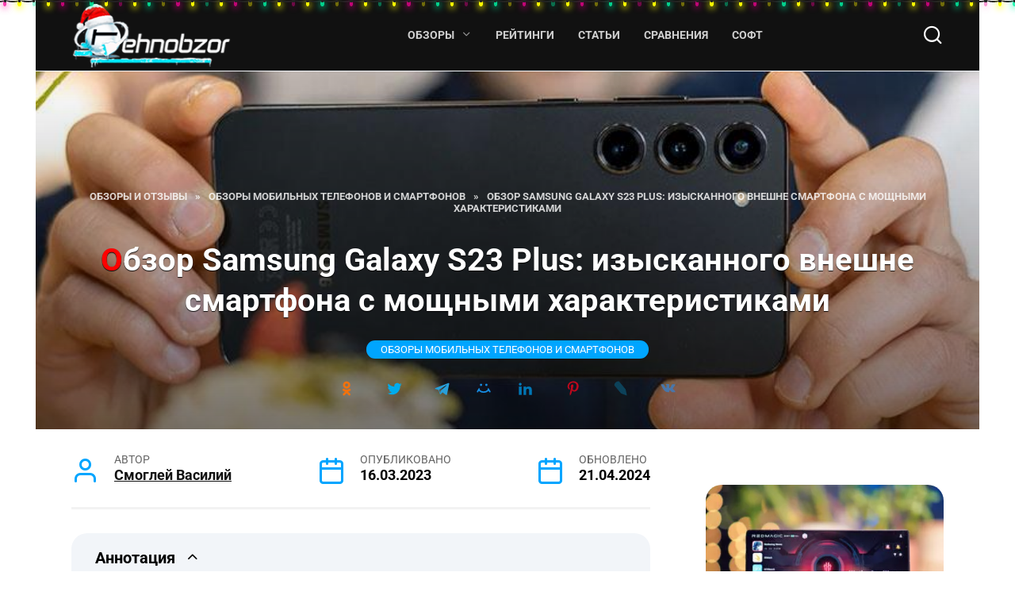

--- FILE ---
content_type: text/html; charset=UTF-8
request_url: https://tehnobzor.ru/telefony/obzor-samsung-galaxy-s23-plus/
body_size: 81651
content:
<!DOCTYPE html>
<html lang="ru-RU" prefix="og: https://ogp.me/ns#"> <head><meta http-equiv="Content-Type" content="text/html;charset=UTF-8"><script>document.seraph_accel_usbpb=document.createElement;seraph_accel_izrbpb={add:function(b,a=10){void 0===this.a[a]&&(this.a[a]=[]);this.a[a].push(b)},a:{}}</script> <meta name="viewport" content="width=device-width, initial-scale=1"> <title>Samsung Galaxy S23 Plus: обзор смартфона с мощными характеристиками — Отзывы TehnObzor</title> <meta name="description" content="Samsung Galaxy S23 Plus – второй смартфон в линейке флагманов 2023 года. Он во многом похож на S23, но вместо 6,1-дюймового дисплея здесь экран 6,6 дюйма."> <meta name="robots" content="follow, index, max-snippet:-1, max-video-preview:-1, max-image-preview:large"> <link rel="canonical" href="https://tehnobzor.ru/telefony/obzor-samsung-galaxy-s23-plus/"> <meta property="og:locale" content="ru_RU"> <meta property="og:type" content="article"> <meta property="og:title" content="Samsung Galaxy S23 Plus: обзор смартфона с мощными характеристиками — Отзывы TehnObzor"> <meta property="og:description" content="Samsung Galaxy S23 Plus – второй смартфон в линейке флагманов 2023 года. Он во многом похож на S23, но вместо 6,1-дюймового дисплея здесь экран 6,6 дюйма."> <meta property="og:url" content="https://tehnobzor.ru/telefony/obzor-samsung-galaxy-s23-plus/"> <meta property="og:site_name" content="TehnObzor - Обзоры телефонов, планшетов, ноутбуков, игр, фото, аудио и техники"> <meta property="article:publisher" content="https://www.facebook.com/tehnobzor/"> <meta property="article:author" content="https://www.facebook.com/vasili.vasilek"> <meta property="article:tag" content="Samsung"> <meta property="article:tag" content="Смартфоны Samsung"> <meta property="article:tag" content="Телефоны Samsung"> <meta property="article:section" content="Обзоры мобильных телефонов и смартфонов"> <meta property="og:updated_time" content="2024-04-21T14:05:09+03:00"> <meta property="og:image" content="https://tehnobzor.ru/wp-content/uploads/2023/03/samsung-galaxy-s23-plus.jpg"> <meta property="og:image:secure_url" content="https://tehnobzor.ru/wp-content/uploads/2023/03/samsung-galaxy-s23-plus.jpg"> <meta property="og:image:width" content="800"> <meta property="og:image:height" content="520"> <meta property="og:image:alt" content="Samsung Galaxy S23 Plus: обзор смартфона с мощными характеристиками — Отзывы TehnObzor"> <meta property="og:image:type" content="image/jpeg"> <meta property="article:published_time" content="2023-03-16T12:49:54+03:00"> <meta property="article:modified_time" content="2024-04-21T14:05:09+03:00"> <meta property="og:video" content="https://www.youtube.com/embed/iBvfhAuSdUQ"> <meta property="video:duration" content="62"> <meta property="ya:ovs:upload_date" content="2023-02-01T10:05:36-08:00"> <meta property="ya:ovs:allow_embed" content="true"> <meta name="twitter:card" content="summary_large_image"> <meta name="twitter:title" content="Samsung Galaxy S23 Plus: обзор смартфона с мощными характеристиками — Отзывы TehnObzor"> <meta name="twitter:description" content="Samsung Galaxy S23 Plus – второй смартфон в линейке флагманов 2023 года. Он во многом похож на S23, но вместо 6,1-дюймового дисплея здесь экран 6,6 дюйма."> <meta name="twitter:site" content="@tehnobzor"> <meta name="twitter:creator" content="@tehnobzor"> <meta name="twitter:image" content="https://tehnobzor.ru/wp-content/uploads/2023/03/samsung-galaxy-s23-plus.jpg"> <meta name="twitter:label1" content="Автор"> <meta name="twitter:data1" content="Смоглей Василий"> <meta name="twitter:label2" content="Время чтения"> <meta name="twitter:data2" content="11 минут">       <script src="https://tehnobzor.ru/wp-includes/js/jquery/jquery.min.js" id="jquery-core-js" type="o/js-lzl"></script>   <link rel="preload" href="https://tehnobzor.ru/wp-content/themes/reboot/assets/fonts/wpshop-core.ttf" as="font" crossorigin><link rel="prefetch" href="https://tehnobzor.ru/wp-content/uploads/2023/03/samsung-galaxy-s23-plus.jpg" as="image" crossorigin>  <link rel="icon" href="https://tehnobzor.ru/wp-content/uploads/2025/11/icon-100x100.png" sizes="32x32"> <link rel="icon" href="https://tehnobzor.ru/wp-content/uploads/2025/11/icon.png" sizes="192x192"> <link rel="apple-touch-icon" href="https://tehnobzor.ru/wp-content/uploads/2025/11/icon.png"> <meta name="msapplication-TileImage" content="https://tehnobzor.ru/wp-content/uploads/2025/11/icon.png">    <noscript><style>.lzl{display:none!important;}</style></noscript><style>img.lzl,img.lzl-ing{opacity:0.01;}img.lzl-ed{transition:opacity .25s ease-in-out;}</style><style id="wp-img-auto-sizes-contain-inline-css">img:is([sizes=auto i],[sizes^="auto," i]){contain-intrinsic-size:3000px 1500px}</style><style id="classic-theme-styles-inline-css"></style><link id="classic-theme-styles-inline-css-nonCrit" rel="stylesheet/lzl-nc" href="/wp-content/cache/seraphinite-accelerator/s/m/d/css/20b431ab6ecd62bdb35135b32eb9456a.100.css"><noscript lzl=""><link rel="stylesheet" href="/wp-content/cache/seraphinite-accelerator/s/m/d/css/20b431ab6ecd62bdb35135b32eb9456a.100.css"></noscript><style id="expert-review-style-css-crit" property="stylesheet" media="all">.expert-review-expert-header,.expert-review-pluses-minuses-header,.expert-review-qa-header,.expert-review-score-header{margin-bottom:.8em;font-weight:700;font-size:1.3em;color:#5c0a93}.expert-review-expert-bio__avatar,.expert-review-qa__avatar{background:#5c0a93 url("data:image/svg+xml,%3Csvg xmlns='http://www.w3.org/2000/svg' viewBox='0 0 50 50'%3E%3Cpath d='M24.3 21.6c-4.7 0-8.5-3.8-8.5-8.5s3.8-8.5 8.5-8.5 8.5 3.8 8.5 8.5-3.8 8.5-8.5 8.5zm0-12.5c-2.2 0-3.9 1.8-3.9 3.9s1.8 3.9 3.9 3.9 3.9-1.8 3.9-3.9-1.8-3.9-3.9-3.9zm17 7c-.1.9-.5 1.4-1.3 1.4h-1.1c-.8 0-1.2-.4-1.3-1.4l-.8-8.7c-.1-.6-.1-.9-.1-1.1 0-1.2.9-1.8 2.7-1.8s2.7.6 2.7 1.8c0 .3 0 .7-.1 1.1l-.7 8.7zm-1.9 8.6c-.7 0-1.3-.2-1.8-.8-.5-.5-.8-1.1-.8-1.8s.2-1.3.8-1.8 1.1-.8 1.8-.8 1.3.2 1.8.8.8 1.1.8 1.8-.2 1.3-.8 1.8c-.5.5-1.1.8-1.8.8zm-15.1.5c-8.8 0-16 6.9-16 15.3 0 1.2.1 2.3.4 3.3 4.8.6 10.1 1 15.6 1s10.8-.3 15.6-1c.2-1.1.4-2.2.4-3.3 0-8.5-7.2-15.3-16-15.3zM34.5 40c-3 .3-6.7.5-10.2.5s-7.1-.2-10.2-.5c0-.6 0-1.1.1-1.7.9-4.4 4.4-8 10.1-8 5.7 0 9.2 3.6 10.1 8 .1.6.2 1.2.1 1.7z' fill='%23fff'/%3E%3C/svg%3E") center no-repeat}.expert-review{background:#f5f1f8;border-radius:4px;margin:2em 0}.expert-review-expert{position:relative;padding:25px 15px}@media (min-width:768px){.expert-review-expert{padding:25px 30px}}@media (min-width:768px){.expert-review-expert-bio{display:-webkit-box;display:-ms-flexbox;display:flex;-webkit-box-pack:justify;-ms-flex-pack:justify;justify-content:space-between;-webkit-box-align:center;-ms-flex-align:center;align-items:center}}.expert-review-expert-bio__avatar,.expert-review-expert-bio__body,.expert-review-expert-bio__button{position:relative;width:100%;-webkit-box-flex:0;-ms-flex-positive:0;flex-grow:0;-ms-flex-preferred-size:0;flex-basis:0;max-width:100%}.expert-review-expert-bio__avatar{width:60px;height:60px;-webkit-box-flex:0;-ms-flex:0 0 60px;flex:0 0 60px;max-width:60px;margin-right:10px;margin-bottom:10px;border-radius:50%;background-size:25px;overflow:hidden}@media (min-width:768px){.expert-review-expert-bio__avatar{width:80px;height:80px;-webkit-box-flex:0;-ms-flex:0 0 80px;flex:0 0 80px;max-width:80px;margin-right:30px;margin-bottom:0}}.expert-review-expert-bio__avatar img{max-width:100%;height:auto;background:#fff}.expert-review-expert-bio__body{-webkit-box-flex:1;-ms-flex-positive:1;flex-grow:1;line-height:1.3}@media (min-width:768px){.expert-review-expert-bio__body{line-height:1.5}}@media (min-width:768px){.expert-review-expert-bio__body+.expert-review-expert-bio__button{margin-left:15px}}.expert-review-expert-bio-name{color:#5c0a93}@media (min-width:768px){.expert-review-expert-bio-name{font-size:1.1em}}.expert-review-expert-bio-description{font-size:.95em;opacity:.6;margin-right:10px}.expert-review-score{position:relative;padding:15px}@media (min-width:768px){.expert-review-score{padding:15px 30px}}.expert-review-score-line{display:-webkit-box;display:-ms-flexbox;display:flex;-webkit-box-pack:justify;-ms-flex-pack:justify;justify-content:space-between;-webkit-box-align:center;-ms-flex-align:center;align-items:center;margin:15px 0}.expert-review-score-line__name,.expert-review-score-line__progress,.expert-review-score-line__score{position:relative;width:100%;-webkit-box-flex:1;-ms-flex-positive:1;flex-grow:1;-ms-flex-preferred-size:0;flex-basis:0;max-width:100%}.expert-review-score-line__name{-webkit-box-flex:0;-ms-flex:0 0 44%;flex:0 0 44%;max-width:44%;margin-right:1%;font-size:.9em}@media (min-width:576px){.expert-review-score-line__name{-webkit-box-flex:0;-ms-flex:0 0 39%;flex:0 0 39%;max-width:39%}}@media (min-width:768px){.expert-review-score-line__name{-webkit-box-flex:0;-ms-flex:0 0 29%;flex:0 0 29%;max-width:29%}}.expert-review-score-line__progress{-webkit-box-flex:0;-ms-flex:0 0 40%;flex:0 0 40%;max-width:40%}@media (min-width:576px){.expert-review-score-line__progress{-webkit-box-flex:0;-ms-flex:0 0 50%;flex:0 0 50%;max-width:50%}}@media (min-width:768px){.expert-review-score-line__progress{-webkit-box-flex:0;-ms-flex:0 0 60%;flex:0 0 60%;max-width:60%}}.expert-review-score-line__progress-container{background:#fff;height:17px;border-radius:4px;overflow:hidden;-webkit-box-shadow:0 1px 10px rgba(146,123,165,.1);box-shadow:0 1px 10px rgba(146,123,165,.1)}.expert-review-score-line__progress-fill{background:#5c0a93;background-image:-webkit-gradient(linear,left top,right top,from(#5c0a93),to(#a74198));background-image:linear-gradient(to right,#5c0a93,#a74198);height:17px;-webkit-box-shadow:0 1px 10px rgba(146,123,165,.3);box-shadow:0 1px 10px rgba(146,123,165,.3)}.expert-review-score-line__score{text-align:right;-webkit-box-flex:0;-ms-flex:0 0 15%;flex:0 0 15%;max-width:15%;color:#5c0a93;font-size:.85em;font-weight:700}@media (min-width:576px){.expert-review-score-line__score{-webkit-box-flex:0;-ms-flex:0 0 10%;flex:0 0 10%;max-width:10%}}.expert-review-score-summary{margin:30px 0 15px}@media (min-width:576px){.expert-review-score-summary{display:-webkit-box;display:-ms-flexbox;display:flex;-webkit-box-pack:justify;-ms-flex-pack:justify;justify-content:space-between}}.expert-review-score-summary__label,.expert-review-score-summary__text{position:relative;width:100%;-webkit-box-flex:1;-ms-flex-positive:1;flex-grow:1;-ms-flex-preferred-size:0;flex-basis:0;max-width:100%}.expert-review-score-summary__label{font-size:.9em;font-weight:700;margin-bottom:15px}@media (min-width:576px){.expert-review-score-summary__label{-webkit-box-flex:0;-ms-flex:0 0 30%;flex:0 0 30%;max-width:30%;margin-bottom:0}}.expert-review-score-summary__content{font-size:.9em;line-height:1.5}@media (min-width:576px){.expert-review-score-summary__content{display:-webkit-box;display:-ms-flexbox;display:flex;-webkit-box-flex:0;-ms-flex:0 0 70%;flex:0 0 70%;max-width:70%}}.expert-review-score-summary__average{width:50px;height:50px;margin-top:-5px;margin-right:15px;margin-bottom:15px;line-height:50px;background:#5c0a93;color:#fff;border-radius:50%;text-align:center;font-size:1.2em;font-weight:700}@media (min-width:576px){.expert-review-score-summary__average{margin-bottom:0}}.expert-review-pluses-minuses{position:relative;display:-webkit-box;display:-ms-flexbox;display:flex;-ms-flex-wrap:wrap;flex-wrap:wrap;-webkit-box-pack:justify;-ms-flex-pack:justify;justify-content:space-between;padding:25px 15px}@media (min-width:768px){.expert-review-pluses-minuses{padding:25px 30px}}.expert-review-pluses-minuses-header{width:100%}.expert-review-minuses,.expert-review-pluses{position:relative;width:100%;-webkit-box-flex:1;-ms-flex-positive:1;flex-grow:1;-ms-flex-preferred-size:0;-ms-flex-preferred-size:100%;flex-basis:0;flex-basis:100%;max-width:100%;-ms-flex-wrap:wrap;flex-wrap:wrap}@media (min-width:768px){.expert-review-minuses,.expert-review-pluses{-ms-flex-preferred-size:0;flex-basis:0}}.expert-review-pluses{padding-right:10px}.expert-review-pluses+.expert-review-minuses{padding-left:10px}.expert-review-minus,.expert-review-plus{position:relative;font-size:.95em;margin:15px 0;padding-left:25px}.expert-review-minus:before,.expert-review-plus:before{content:"";position:absolute;top:.3em;left:0;width:12px;height:14px}.expert-review-plus:before{background:url("data:image/svg+xml,%3Csvg xmlns='http://www.w3.org/2000/svg' viewBox='0 0 50 50'%3E%3Cpath d='M50 18H32V0H18v18H0v14h18v18h14V32h18V18z' fill='%235cc209'/%3E%3C/svg%3E") center no-repeat;background-size:contain}.expert-review-minus:before{background:url("data:image/svg+xml,%3Csvg xmlns='http://www.w3.org/2000/svg' viewBox='0 0 50 50'%3E%3Cpath d='M50 32H0V18h50v14z' fill='%23fc2900'/%3E%3C/svg%3E") center no-repeat}.expert-review-expert+.expert-review-qa:before,.expert-review-qa+.expert-review-score:before,.expert-review-score+.expert-review-pluses-minuses:before{content:"";position:absolute;top:0;left:0;right:0;width:100%;height:1px;background:#fff}.expert-review--color-green-1{background:#f4f5ed}.expert-review--color-green-1 .expert-review-button,.expert-review--color-green-1 .expert-review-expert-bio__avatar,.expert-review--color-green-1 .expert-review-qa__avatar,.expert-review--color-green-1 .expert-review-score-summary__average{background-color:#828f11}.expert-review--color-green-1 .expert-review-expert-bio-name,.expert-review--color-green-1 .expert-review-expert-header,.expert-review--color-green-1 .expert-review-pluses-minuses-header,.expert-review--color-green-1 .expert-review-qa-header,.expert-review--color-green-1 .expert-review-score-header,.expert-review--color-green-1 .expert-review-score-line__score{color:#828f11}.expert-review--color-green-1 .expert-review-qa__text,.expert-review--color-green-1 .expert-review-score-line__progress-fill{-webkit-box-shadow:0 1px 10px rgba(210,214,175,.1);box-shadow:0 1px 10px rgba(210,214,175,.1)}.expert-review--color-green-1 .expert-review-score-line__progress-fill{background:#828f11;background-image:-webkit-gradient(linear,left top,right top,from(#828f11),to(#acbf09));background-image:linear-gradient(to right,#828f11,#acbf09)}.expert-review--color-green-2{background:#f4f7f1}.expert-review--color-green-2 .expert-review-button,.expert-review--color-green-2 .expert-review-expert-bio__avatar,.expert-review--color-green-2 .expert-review-qa__avatar,.expert-review--color-green-2 .expert-review-score-summary__average{background-color:#518f11}.expert-review--color-green-2 .expert-review-expert-bio-name,.expert-review--color-green-2 .expert-review-expert-header,.expert-review--color-green-2 .expert-review-pluses-minuses-header,.expert-review--color-green-2 .expert-review-qa-header,.expert-review--color-green-2 .expert-review-score-header,.expert-review--color-green-2 .expert-review-score-line__score{color:#518f11}.expert-review--color-green-2 .expert-review-qa__text,.expert-review--color-green-2 .expert-review-score-line__progress-fill{-webkit-box-shadow:0 1px 10px rgba(185,207,162,.1);box-shadow:0 1px 10px rgba(185,207,162,.1)}.expert-review--color-green-2 .expert-review-score-line__progress-fill{background:#518f11;background-image:-webkit-gradient(linear,left top,right top,from(#518f11),to(#66be0a));background-image:linear-gradient(to right,#518f11,#66be0a)}@-webkit-keyframes loading{0%{opacity:.8}50%{opacity:.5}100%{opacity:.8}}@keyframes loading{0%{opacity:.8}50%{opacity:.5}100%{opacity:.8}}@-webkit-keyframes donut-spin{0%{-webkit-transform:rotate(0);transform:rotate(0)}100%{-webkit-transform:rotate(360deg);transform:rotate(360deg)}}@keyframes donut-spin{0%{-webkit-transform:rotate(0);transform:rotate(0)}100%{-webkit-transform:rotate(360deg);transform:rotate(360deg)}}</style><link rel="stylesheet/lzl-nc" property="stylesheet" media="all" id="expert-review-style-css" href="https://tehnobzor.ru/wp-content/cache/seraphinite-accelerator/s/m/d/css/3256555efbd75b62c7de95aec0359473.15da5.css"><noscript lzl=""><link rel="stylesheet" property="stylesheet" media="all" href="https://tehnobzor.ru/wp-content/cache/seraphinite-accelerator/s/m/d/css/3256555efbd75b62c7de95aec0359473.15da5.css"></noscript><link rel="stylesheet/lzl-nc" property="stylesheet" media="all" id="google-fonts-css" href="data:text/css,"><noscript lzl=""><link rel="stylesheet" property="stylesheet" media="all" href="data:text/css,"></noscript><style id="reboot-style-css-crit" property="stylesheet" media="all">@charset "UTF-8";:root{--swiper-theme-color:#007aff}:root{--swiper-navigation-size:44px}@keyframes swiper-preloader-spin{100%{transform:rotate(360deg)}}*,::after,::before{-webkit-box-sizing:border-box;box-sizing:border-box}html{font-family:sans-serif;line-height:1.15;-webkit-text-size-adjust:100%;-ms-text-size-adjust:100%;-ms-overflow-style:scrollbar;-webkit-tap-highlight-color:transparent}article,aside,figcaption,figure,footer,header,hgroup,main,nav,section{display:block}body{margin:0;font-family:-apple-system,BlinkMacSystemFont,"Segoe UI",Roboto,"Helvetica Neue",Arial,sans-serif,"Apple Color Emoji","Segoe UI Emoji","Segoe UI Symbol","Noto Color Emoji";font-size:1rem;font-weight:400;line-height:1.5;color:#111;text-align:left;background-color:#fff}[tabindex="-1"]:focus{outline:0!important}h1,h2,h3,h4,h5,h6{margin-top:0;margin-bottom:1rem}p{margin-top:0;margin-bottom:1rem}abbr[data-original-title],abbr[title]{text-decoration:underline;text-decoration:underline dotted;-webkit-text-decoration:underline dotted;cursor:help;border-bottom:0}dl,ol,ul{margin-top:0;margin-bottom:1rem}ol ol,ol ul,ul ol,ul ul{margin-bottom:0}blockquote{margin:0 0 1rem}b,strong{font-weight:bolder}small{font-size:80%}a{background-color:transparent;-webkit-text-decoration-skip:objects}a:not([href]):not([tabindex]){color:inherit;text-decoration:none}a:not([href]):not([tabindex]):focus,a:not([href]):not([tabindex]):hover{color:inherit;text-decoration:none}a:not([href]):not([tabindex]):focus{outline:0}figure{margin:0 0 1rem}img{vertical-align:middle;border-style:none}svg{overflow:hidden;vertical-align:middle}table{border-collapse:collapse}label{display:inline-block;margin-bottom:.5rem}button{border-radius:0}button:focus{outline:1px dotted;outline:5px auto -webkit-focus-ring-color}button,input,optgroup,select,textarea{margin:0;font-family:inherit;font-size:inherit;line-height:inherit}button,input{overflow:visible}button,select{text-transform:none}[type=reset],[type=submit],button,html [type=button]{-webkit-appearance:button}[type=button]::-moz-focus-inner,[type=reset]::-moz-focus-inner,[type=submit]::-moz-focus-inner,button::-moz-focus-inner{padding:0;border-style:none}input[type=checkbox],input[type=radio]{-webkit-box-sizing:border-box;box-sizing:border-box;padding:0}input[type=date],input[type=datetime-local],input[type=month],input[type=time]{-webkit-appearance:listbox}textarea{overflow:auto;resize:vertical}[type=number]::-webkit-inner-spin-button,[type=number]::-webkit-outer-spin-button{height:auto}[type=search]{outline-offset:-2px;-webkit-appearance:none}[type=search]::-webkit-search-cancel-button,[type=search]::-webkit-search-decoration{-webkit-appearance:none}::-webkit-file-upload-button{font:inherit;-webkit-appearance:button}[hidden]{display:none!important}@media print{*,::after,::before{text-shadow:none!important;-webkit-box-shadow:none!important;box-shadow:none!important}a:not(.btn){text-decoration:underline}abbr[title]::after{content:" (" attr(title) ")"}blockquote,pre{border:1px solid #adb5bd;page-break-inside:avoid}img,tr{page-break-inside:avoid}h2,h3,p{orphans:3;widows:3}h2,h3{page-break-after:avoid}}.screen-reader-text{border:0;clip:rect(1px,1px,1px,1px);clip-path:inset(50%);height:1px;margin:-1px;overflow:hidden;padding:0;position:absolute!important;width:1px;word-wrap:normal!important}.screen-reader-text:focus{background-color:#f1f1f1;border-radius:3px;-webkit-box-shadow:0 0 2px 2px rgba(0,0,0,.6);box-shadow:0 0 2px 2px rgba(0,0,0,.6);clip:auto!important;clip-path:none;color:#21759b;display:block;font-size:14px;font-size:.875rem;font-weight:700;height:auto;left:5px;line-height:normal;padding:15px 23px 14px;text-decoration:none;top:5px;width:auto;z-index:100000}#content[tabindex="-1"]:focus{outline:0}.wp-caption{margin-bottom:1.5em;max-width:100%}.wp-caption img[class*=wp-image-]{display:block;margin-left:auto;margin-right:auto}.wp-caption .wp-caption-text{margin:.8075em 0}.wp-caption-text{text-align:center}.gallery{margin-bottom:1.5em}.gallery-item{display:inline-block;text-align:center;vertical-align:top;width:100%;margin:0 0 1.5em;padding:0 1em 0 0}.gallery-columns-2 .gallery-item{max-width:50%}.gallery-columns-3 .gallery-item{max-width:33.33%}.gallery-columns-4 .gallery-item{max-width:25%}.gallery-columns-5 .gallery-item{max-width:20%}.gallery-columns-6 .gallery-item{max-width:16.66%}.gallery-columns-7 .gallery-item{max-width:14.28%}.gallery-columns-8 .gallery-item{max-width:12.5%}.gallery-columns-9 .gallery-item{max-width:11.11%}ol.wp-block-list:before,ol:not([class]):before,p:before,ul.wp-block-list:before,ul:not([class]):before{content:"";display:block;width:10em;overflow:hidden}li p:before{content:none}.comment-reply-title,.comments-title,.h1,.h2,.h3,.h4,.h5,.h6,.related-posts__header,.section-block__title,h1,h2,h3,h4,h5,h6{margin:2em 0 1em}.h1,h1{font-size:1.625em;line-height:1.1}.h2,.related-posts__header,.section-block__title,h2{font-size:1.4375em;line-height:1.2}.comment-reply-title,.comments-title,.h3,h3{font-size:1.25em;line-height:1.3}@media (min-width:768px){.h1,h1{font-size:2.4375em;margin-bottom:.61538462em}.h2,.related-posts__header,.section-block__title,h2{font-size:1.9375em;margin-bottom:.77419355em}.comment-reply-title,.comments-title,.h3,h3{font-size:1.5625em;margin-bottom:.96em}}.comment-reply-title:first-child,.comments-title:first-child,.h1:first-child,.h2:first-child,.h3:first-child,.h4:first-child,.h5:first-child,.h6:first-child,.related-posts__header:first-child,.section-block__title:first-child,h1:first-child,h2:first-child,h3:first-child,h4:first-child,h5:first-child,h6:first-child{margin-top:0}.h1+.h2,.h1+.related-posts__header,.h1+.section-block__title,h1+h2{margin-top:1.2em}.h2+.comment-reply-title,.h2+.comments-title,.h2+.h3,.related-posts__header+.comment-reply-title,.related-posts__header+.comments-title,.related-posts__header+.h3,.section-block__title+.comment-reply-title,.section-block__title+.comments-title,.section-block__title+.h3,h2+h3{margin-top:1.3em}.comment-reply-title+.h4,.comments-title+.h4,.h3+.h4,h3+h4{margin-top:1.4em}.entry-content ol.wp-block-list,.entry-content ol:not([class]),.entry-content ul.wp-block-list,.entry-content ul:not([class]){margin:0 0 1.5em;max-width:47.5rem}img{max-width:100%;height:auto;vertical-align:bottom}p img:not(:only-child){vertical-align:baseline}figcaption{max-width:37.5rem;font-size:.75em;margin-top:.5em}.input,input[type=color],input[type=date],input[type=datetime-local],input[type=datetime],input[type=email],input[type=month],input[type=number],input[type=password],input[type=range],input[type=search],input[type=tel],input[type=text],input[type=time],input[type=url],input[type=week],select,textarea{padding:.375em .75em;line-height:1.5;color:#111;background-color:#fff;background-clip:padding-box;border:1px solid #ced4da;-webkit-transition:border-color .15s ease-in-out;transition:border-color .15s ease-in-out}.input::-ms-expand,input[type=color]::-ms-expand,input[type=date]::-ms-expand,input[type=datetime-local]::-ms-expand,input[type=datetime]::-ms-expand,input[type=email]::-ms-expand,input[type=month]::-ms-expand,input[type=number]::-ms-expand,input[type=password]::-ms-expand,input[type=range]::-ms-expand,input[type=search]::-ms-expand,input[type=tel]::-ms-expand,input[type=text]::-ms-expand,input[type=time]::-ms-expand,input[type=url]::-ms-expand,input[type=week]::-ms-expand,select::-ms-expand,textarea::-ms-expand{background-color:transparent;border:0}.input:focus,input[type=color]:focus,input[type=date]:focus,input[type=datetime-local]:focus,input[type=datetime]:focus,input[type=email]:focus,input[type=month]:focus,input[type=number]:focus,input[type=password]:focus,input[type=range]:focus,input[type=search]:focus,input[type=tel]:focus,input[type=text]:focus,input[type=time]:focus,input[type=url]:focus,input[type=week]:focus,select:focus,textarea:focus{color:#111;background-color:#fff;border-color:#4d3bfe;outline:0}.input::-webkit-input-placeholder,input[type=color]::-webkit-input-placeholder,input[type=date]::-webkit-input-placeholder,input[type=datetime-local]::-webkit-input-placeholder,input[type=datetime]::-webkit-input-placeholder,input[type=email]::-webkit-input-placeholder,input[type=month]::-webkit-input-placeholder,input[type=number]::-webkit-input-placeholder,input[type=password]::-webkit-input-placeholder,input[type=range]::-webkit-input-placeholder,input[type=search]::-webkit-input-placeholder,input[type=tel]::-webkit-input-placeholder,input[type=text]::-webkit-input-placeholder,input[type=time]::-webkit-input-placeholder,input[type=url]::-webkit-input-placeholder,input[type=week]::-webkit-input-placeholder,select::-webkit-input-placeholder,textarea::-webkit-input-placeholder{color:rgba(17,17,17,.5);opacity:1}.input::-moz-placeholder,input[type=color]::-moz-placeholder,input[type=date]::-moz-placeholder,input[type=datetime-local]::-moz-placeholder,input[type=datetime]::-moz-placeholder,input[type=email]::-moz-placeholder,input[type=month]::-moz-placeholder,input[type=number]::-moz-placeholder,input[type=password]::-moz-placeholder,input[type=range]::-moz-placeholder,input[type=search]::-moz-placeholder,input[type=tel]::-moz-placeholder,input[type=text]::-moz-placeholder,input[type=time]::-moz-placeholder,input[type=url]::-moz-placeholder,input[type=week]::-moz-placeholder,select::-moz-placeholder,textarea::-moz-placeholder{color:rgba(17,17,17,.5);opacity:1}.input:-ms-input-placeholder,input[type=color]:-ms-input-placeholder,input[type=date]:-ms-input-placeholder,input[type=datetime-local]:-ms-input-placeholder,input[type=datetime]:-ms-input-placeholder,input[type=email]:-ms-input-placeholder,input[type=month]:-ms-input-placeholder,input[type=number]:-ms-input-placeholder,input[type=password]:-ms-input-placeholder,input[type=range]:-ms-input-placeholder,input[type=search]:-ms-input-placeholder,input[type=tel]:-ms-input-placeholder,input[type=text]:-ms-input-placeholder,input[type=time]:-ms-input-placeholder,input[type=url]:-ms-input-placeholder,input[type=week]:-ms-input-placeholder,select:-ms-input-placeholder,textarea:-ms-input-placeholder{color:rgba(17,17,17,.5);opacity:1}.input::-ms-input-placeholder,input[type=color]::-ms-input-placeholder,input[type=date]::-ms-input-placeholder,input[type=datetime-local]::-ms-input-placeholder,input[type=datetime]::-ms-input-placeholder,input[type=email]::-ms-input-placeholder,input[type=month]::-ms-input-placeholder,input[type=number]::-ms-input-placeholder,input[type=password]::-ms-input-placeholder,input[type=range]::-ms-input-placeholder,input[type=search]::-ms-input-placeholder,input[type=tel]::-ms-input-placeholder,input[type=text]::-ms-input-placeholder,input[type=time]::-ms-input-placeholder,input[type=url]::-ms-input-placeholder,input[type=week]::-ms-input-placeholder,select::-ms-input-placeholder,textarea::-ms-input-placeholder{color:rgba(17,17,17,.5);opacity:1}.input::placeholder,input[type=color]::placeholder,input[type=date]::placeholder,input[type=datetime-local]::placeholder,input[type=datetime]::placeholder,input[type=email]::placeholder,input[type=month]::placeholder,input[type=number]::placeholder,input[type=password]::placeholder,input[type=range]::placeholder,input[type=search]::placeholder,input[type=tel]::placeholder,input[type=text]::placeholder,input[type=time]::placeholder,input[type=url]::placeholder,input[type=week]::placeholder,select::placeholder,textarea::placeholder{color:rgba(17,17,17,.5);opacity:1}.input:disabled,.input[readonly],input[type=color]:disabled,input[type=color][readonly],input[type=date]:disabled,input[type=date][readonly],input[type=datetime-local]:disabled,input[type=datetime-local][readonly],input[type=datetime]:disabled,input[type=datetime][readonly],input[type=email]:disabled,input[type=email][readonly],input[type=month]:disabled,input[type=month][readonly],input[type=number]:disabled,input[type=number][readonly],input[type=password]:disabled,input[type=password][readonly],input[type=range]:disabled,input[type=range][readonly],input[type=search]:disabled,input[type=search][readonly],input[type=tel]:disabled,input[type=tel][readonly],input[type=text]:disabled,input[type=text][readonly],input[type=time]:disabled,input[type=time][readonly],input[type=url]:disabled,input[type=url][readonly],input[type=week]:disabled,input[type=week][readonly],select:disabled,select[readonly],textarea:disabled,textarea[readonly]{background-color:#e9ecef;opacity:1}.btn,.comment-respond .form-submit input{display:inline-block;font-weight:400;text-align:center;vertical-align:middle;-webkit-user-select:none;-moz-user-select:none;-ms-user-select:none;user-select:none;border:1px solid transparent;padding:.375rem .75rem;line-height:1.5;background:#4d3bfe;color:#fff;-webkit-transition:all .3s;transition:all .3s;text-decoration:none}.btn:focus,.btn:hover,.comment-respond .form-submit input:focus,.comment-respond .form-submit input:hover{text-decoration:none}.btn.focus,.btn:focus,.comment-respond .form-submit input.focus,.comment-respond .form-submit input:focus{outline:0;-webkit-box-shadow:0 0 0 .2rem rgba(0,123,255,.25);box-shadow:0 0 0 .2rem rgba(0,123,255,.25)}.btn.disabled,.btn:disabled,.comment-respond .form-submit input.disabled,.comment-respond .form-submit input:disabled{opacity:.65;-webkit-box-shadow:none;box-shadow:none}.btn:not(:disabled):not(.disabled),.comment-respond .form-submit input:not(:disabled):not(.disabled){cursor:pointer}.btn:not(:disabled):not(.disabled).active,.btn:not(:disabled):not(.disabled):active,.comment-respond .form-submit input:not(:disabled):not(.disabled).active,.comment-respond .form-submit input:not(:disabled):not(.disabled):active{-webkit-box-shadow:inset 0 3px 5px rgba(0,0,0,.125);box-shadow:inset 0 3px 5px rgba(0,0,0,.125)}.btn:not(:disabled):not(.disabled).active:focus,.btn:not(:disabled):not(.disabled):active:focus,.comment-respond .form-submit input:not(:disabled):not(.disabled).active:focus,.comment-respond .form-submit input:not(:disabled):not(.disabled):active:focus{-webkit-box-shadow:0 0 0 .2rem rgba(0,123,255,.25),inset 0 3px 5px rgba(0,0,0,.125);box-shadow:0 0 0 .2rem rgba(0,123,255,.25),inset 0 3px 5px rgba(0,0,0,.125)}.comment-respond .form-submit input.pseudo-link,.pseudo-link.btn,a.btn{text-decoration:none;color:#fff}.comment-respond .form-submit input.pseudo-link:active,.comment-respond .form-submit input.pseudo-link:focus,.comment-respond .form-submit input.pseudo-link:hover,.pseudo-link.btn:active,.pseudo-link.btn:focus,.pseudo-link.btn:hover,a.btn:active,a.btn:focus,a.btn:hover{color:#fff}@-webkit-keyframes donut-spin{0%{-webkit-transform:rotate(0);transform:rotate(0)}100%{-webkit-transform:rotate(360deg);transform:rotate(360deg)}}@keyframes donut-spin{0%{-webkit-transform:rotate(0);transform:rotate(0)}100%{-webkit-transform:rotate(360deg);transform:rotate(360deg)}}.animation,.entry-tag{-webkit-transition:all .3s ease;transition:all .3s ease}@-webkit-keyframes flash{50%,from,to{opacity:1}25%,75%{opacity:.5}}@keyframes flash{50%,from,to{opacity:1}25%,75%{opacity:.5}}.social-button{position:relative;display:-webkit-inline-box;display:-ms-inline-flexbox;display:inline-flex;padding:0 .5em;height:2em;margin:0 2px;background:#5a80b1;cursor:pointer;-webkit-transition:all .3s;transition:all .3s;-webkit-box-align:center;-ms-flex-align:center;align-items:center}@media (min-width:576px){.social-button{margin:0 4px}}.social-button:before{content:"";display:block;height:100%;margin-left:.2em;margin-right:.2em;width:1.5em;text-align:center;color:#fff}.social-button--vkontakte{background:0 0}.social-button--vkontakte:hover{background:0 0;background:rgba(0,0,0,.05)}.social-button--vkontakte:before{background:url("data:image/svg+xml,%3Csvg viewBox='0 0 24 24' xmlns='http://www.w3.org/2000/svg'%3E%3Cpath d='M12.785 16.241s.288-.032.436-.194c.136-.148.132-.427.132-.427s-.02-1.304.576-1.496c.588-.19 1.341 1.26 2.14 1.818.605.422 1.064.33 1.064.33l2.137-.03s1.117-.071.587-.964c-.043-.073-.308-.661-1.588-1.87-1.34-1.264-1.16-1.059.453-3.246.983-1.332 1.376-2.145 1.253-2.493-.117-.332-.84-.244-.84-.244l-2.406.015s-.178-.025-.31.056c-.13.079-.212.262-.212.262s-.382 1.03-.89 1.907c-1.07 1.85-1.499 1.948-1.674 1.832-.407-.267-.305-1.075-.305-1.648 0-1.793.267-2.54-.521-2.733-.262-.065-.454-.107-1.123-.114-.858-.009-1.585.003-1.996.208-.274.136-.485.44-.356.457.159.022.519.099.71.363.246.341.237 1.107.237 1.107s.142 2.11-.33 2.371c-.325.18-.77-.187-1.725-1.865-.489-.859-.859-1.81-.859-1.81s-.07-.176-.198-.272c-.154-.115-.37-.151-.37-.151l-2.286.015s-.343.01-.469.161C3.94 7.721 4.043 8 4.043 8s1.79 4.258 3.817 6.403c1.858 1.967 3.968 1.838 3.968 1.838h.957z' fill='%234A76A8' fill-rule='evenodd'/%3E%3C/svg%3E") center no-repeat}.social-button--odnoklassniki{background:0 0}.social-button--odnoklassniki:hover{background:0 0;background:rgba(0,0,0,.05)}.social-button--odnoklassniki:before{background:url("data:image/svg+xml,%3Csvg viewBox='0 0 24 24' xmlns='http://www.w3.org/2000/svg'%3E%3Cg fill='%23F2720C' fill-rule='evenodd'%3E%3Cpath d='M11.674 6.536a1.69 1.69 0 0 0-1.688 1.688c0 .93.757 1.687 1.688 1.687a1.69 1.69 0 0 0 1.688-1.687 1.69 1.69 0 0 0-1.688-1.688zm0 5.763a4.08 4.08 0 0 1-4.076-4.075 4.08 4.08 0 0 1 4.076-4.077 4.08 4.08 0 0 1 4.077 4.077 4.08 4.08 0 0 1-4.077 4.075zM10.025 15.624a7.633 7.633 0 0 1-2.367-.98 1.194 1.194 0 0 1 1.272-2.022 5.175 5.175 0 0 0 5.489 0 1.194 1.194 0 1 1 1.272 2.022 7.647 7.647 0 0 1-2.367.98l2.279 2.28a1.194 1.194 0 0 1-1.69 1.688l-2.238-2.24-2.24 2.24a1.193 1.193 0 1 1-1.689-1.689l2.279-2.279'/%3E%3C/g%3E%3C/svg%3E") center no-repeat}.social-button--moimir{background:0 0}.social-button--moimir:hover{background:0 0;background:rgba(0,0,0,.05)}.social-button--moimir:before{background:url("data:image/svg+xml,%3Csvg viewBox='0 0 24 24' xmlns='http://www.w3.org/2000/svg'%3E%3Cpath d='M8.889 9.667a1.333 1.333 0 1 0 0-2.667 1.333 1.333 0 0 0 0 2.667zm6.222 0a1.333 1.333 0 1 0 0-2.667 1.333 1.333 0 0 0 0 2.667zm4.77 6.108l-1.802-3.028a.879.879 0 0 0-1.188-.307.843.843 0 0 0-.313 1.166l.214.36a6.71 6.71 0 0 1-4.795 1.996 6.711 6.711 0 0 1-4.792-1.992l.217-.364a.844.844 0 0 0-.313-1.166.878.878 0 0 0-1.189.307l-1.8 3.028a.844.844 0 0 0 .312 1.166.88.88 0 0 0 1.189-.307l.683-1.147a8.466 8.466 0 0 0 5.694 2.18 8.463 8.463 0 0 0 5.698-2.184l.685 1.151a.873.873 0 0 0 1.189.307.844.844 0 0 0 .312-1.166z' fill='%23168DE2' fill-rule='evenodd'/%3E%3C/svg%3E") center no-repeat}.social-button--linkedin{background:0 0}.social-button--linkedin:hover{background:0 0;background:rgba(0,0,0,.05)}.social-button--linkedin:before{background:url("data:image/svg+xml,%3Csvg viewBox='0 0 512 512' xmlns='http://www.w3.org/2000/svg'%3E%3Cpath d='M211.692 211.692h61.305v31.425h0.876c8.529-15.298 29.409-31.425 60.522-31.425 64.712 0 76.68 40.284 76.68 92.677v106.707h-63.903v-94.596c0-22.564-0.461-51.586-33.24-51.586-33.282 0-38.36 24.572-38.36 49.947v96.235h-63.88v-199.384z' fill='%230077B5' fill-rule='evenodd'/%3E%3Cpath d='M100.924 211.692h66.462v199.384h-66.462v-199.384z' fill='%230077B5' fill-rule='evenodd'/%3E%3Cpath d='M167.384 156.308c0 18.353-14.879 33.23-33.23 33.23s-33.23-14.879-33.23-33.23c0-18.353 14.879-33.23 33.23-33.23s33.23 14.879 33.23 33.23z' fill='%230077B5' fill-rule='evenodd'/%3E%3C/svg%3E") center no-repeat}.social-button--pinterest{background:0 0}.social-button--pinterest:hover{background:0 0;background:rgba(0,0,0,.05)}.social-button--pinterest:before{background:url("data:image/svg+xml,%3Csvg viewBox='0 0 24 24' xmlns='http://www.w3.org/2000/svg'%3E%3Cpath d='M6 9.742c0 1.58.599 2.986 1.884 3.51.21.087.4.003.46-.23.043-.16.144-.568.189-.738.06-.23.037-.31-.133-.512-.37-.436-.608-1.001-.608-1.802 0-2.322 1.74-4.402 4.53-4.402 2.471 0 3.829 1.508 3.829 3.522 0 2.65-1.174 4.887-2.917 4.887-.963 0-1.683-.795-1.452-1.77.276-1.165.812-2.421.812-3.262 0-.752-.405-1.38-1.24-1.38-.985 0-1.775 1.017-1.775 2.38 0 .867.293 1.454.293 1.454L8.69 16.406c-.352 1.487-.053 3.309-.028 3.492.015.11.155.136.22.054.09-.119 1.262-1.564 1.66-3.008.113-.409.647-2.526.647-2.526.32.61 1.254 1.145 2.248 1.145 2.957 0 4.964-2.693 4.964-6.298C18.4 6.539 16.089 4 12.576 4 8.204 4 6 7.13 6 9.742z' fill='%23BD081C' fill-rule='evenodd'/%3E%3C/svg%3E") center no-repeat}.social-button--twitter{background:0 0}.social-button--twitter:hover{background:0 0;background:rgba(0,0,0,.05)}.social-button--twitter:before{background:url("data:image/svg+xml,%3Csvg viewBox='0 0 24 24' xmlns='http://www.w3.org/2000/svg'%3E%3Cpath d='M20 7.539a6.56 6.56 0 0 1-1.885.517 3.294 3.294 0 0 0 1.443-1.816 6.575 6.575 0 0 1-2.085.796 3.283 3.283 0 0 0-5.593 2.994A9.32 9.32 0 0 1 5.114 6.6a3.28 3.28 0 0 0 1.016 4.382 3.274 3.274 0 0 1-1.487-.41v.041a3.285 3.285 0 0 0 2.633 3.218 3.305 3.305 0 0 1-1.482.056 3.286 3.286 0 0 0 3.066 2.28A6.585 6.585 0 0 1 4 17.524 9.291 9.291 0 0 0 9.032 19c6.038 0 9.34-5 9.34-9.337 0-.143-.004-.285-.01-.425A6.672 6.672 0 0 0 20 7.538z' fill='%2300ACED' fill-rule='evenodd'/%3E%3C/svg%3E") center no-repeat}.social-button--livejournal{background:0 0}.social-button--livejournal:hover{background:0 0;background:rgba(0,0,0,.05)}.social-button--livejournal:before{background:url("data:image/svg+xml,%3Csvg viewBox='0 0 24 24' xmlns='http://www.w3.org/2000/svg'%3E%3Cg fill='none' fill-rule='evenodd'%3E%3Cpath d='M17.815 13.3c.438 2.114.868 4.221 1.306 6.336.037.178-.148.385-.334.311-2.025-.741-4.006-1.49-6.01-2.24a.625.625 0 0 1-.318-.23l-7.39-8.903c-.067-.082-.082-.215-.06-.32.312-1.23.72-2.143 1.752-3.019C7.799 4.36 8.779 4.1 10.047 4.004c.156-.015.223.014.312.133 2.418 2.909 4.837 5.817 7.248 8.725a.888.888 0 0 1 .208.438z' fill='%230D425A'/%3E%3Cpath d='M6.175 8.462c.69-1.795 2.3-3.004 3.835-3.301l-.185-.223a4.242 4.242 0 0 0-3.85 3.272l.2.252z' fill='%230D425A'/%3E%3Cpath d='M10.53 5.792c-1.744.326-3.124 1.513-3.851 3.271l.905 1.091c.787-1.78 2.3-2.997 3.836-3.302l-.89-1.06zm2.76 7.827L9.364 8.9a6.119 6.119 0 0 0-1.269 1.87l4.89 5.89c.289-.385.867-2.359.303-3.041zM9.647 8.633l3.947 4.748c.445.542 2.456.327 3.086-.193l-4.756-5.72c-.793.156-1.587.564-2.277 1.165zm7.308 5.045c-.609.46-1.9.735-2.931.527.074.823-.096 1.892-.616 2.745l1.885.712 1.528.564c.223-.378.542-.608.913-.764l-.35-1.692-.43-2.092z' fill='%230D425A'/%3E%3C/g%3E%3C/svg%3E") center no-repeat}.social-button--telegram{background:0 0}.social-button--telegram:hover{background:0 0;background:rgba(0,0,0,.05)}.social-button--telegram:before{background:url("data:image/svg+xml,%3Csvg viewBox='0 0 24 24' xmlns='http://www.w3.org/2000/svg'%3E%3Cpath d='M18.92 6.089L4.747 11.555c-.967.388-.962.928-.176 1.168l3.534 1.104 1.353 4.146c.164.454.083.634.56.634.368 0 .53-.168.736-.368.13-.127.903-.88 1.767-1.719l3.677 2.717c.676.373 1.165.18 1.333-.628l2.414-11.374c.247-.99-.378-1.44-1.025-1.146zM8.66 13.573l7.967-5.026c.398-.242.763-.112.463.154l-6.822 6.155-.265 2.833-1.343-4.116z' fill='%23289FD9' fill-rule='evenodd'/%3E%3C/svg%3E") center no-repeat}.social-button--youtube{background:0 0}.social-button--youtube:hover{background:0 0;background:rgba(0,0,0,.05)}.social-button--youtube:before{background:url("data:image/svg+xml,%3Csvg viewBox='0 0 512 512' xmlns='http://www.w3.org/2000/svg'%3E%3Cpath d='M462.308 171.799c0 0-4.111-29.026-16.774-41.771-16.034-16.774-33.96-16.857-42.183-17.843-58.875-4.276-147.269-4.276-147.269-4.276h-0.164c0 0-88.394 0-147.269 4.276-8.223 0.987-26.148 1.069-42.183 17.843-12.663 12.745-16.692 41.771-16.692 41.771s-4.194 34.042-4.194 68.166v31.904c0 34.042 4.194 68.166 4.194 68.166s4.111 29.026 16.692 41.771c16.034 16.774 37.084 16.199 46.458 18.008 33.713 3.207 143.157 4.194 143.157 4.194s88.476-0.164 147.351-4.358c8.223-0.987 26.148-1.069 42.183-17.843 12.663-12.745 16.774-41.771 16.774-41.771s4.194-34.042 4.194-68.166v-31.904c-0.082-34.042-4.276-68.166-4.276-68.166zM212.502 310.599v-118.325l113.72 59.368-113.72 58.957z' fill='%23FF0000' fill-rule='evenodd'/%3E%3C/svg%3E") center no-repeat}.social-button--yandexzen{background:0 0}.social-button--yandexzen:hover{background:0 0;background:rgba(0,0,0,.05)}.social-button--yandexzen:before{background:url("data:image/svg+xml,%3Csvg xmlns='http://www.w3.org/2000/svg' viewBox='0 0 24 24'%3E%3Cpath fill='%23383B3F' d='M3 11.5c0-4 0-6 1.3-7.3C5.5 3 7.5 3 11.5 3c0 3.6-.1 5.7-1.5 7-1.3 1.4-3.4 1.5-7 1.5zm7 2.5c-1.4-1.4-3.4-1.5-7-1.5v-.9V12.4c0 4.1 0 6.1 1.3 7.4C5.5 21 7.5 21 11.5 21c0-3.6-.1-5.7-1.5-7zm9.7-9.7C18.5 3 16.5 3 12.5 3c0 3.6.1 5.7 1.5 7 1.4 1.4 3.4 1.5 7 1.5v.9V11.6c0-4 0-6.1-1.3-7.3zM14 14c-1.4 1.4-1.5 3.4-1.5 7 4 0 6 0 7.3-1.3 1.3-1.3 1.3-3.3 1.3-7.3-3.7.1-5.8.2-7.1 1.6z'/%3E%3C/svg%3E") center no-repeat}.social-buttons--square .social-button{padding:0 .1em;width:2em;height:2em}.social-buttons--circle .social-button{border-radius:50%}.humburger{position:relative;display:inline-block;cursor:pointer;width:24px;height:16px}.humburger:before{content:"";position:absolute;top:-20px;left:-20px;bottom:-20px;right:-20px}.humburger span{position:absolute;display:block;width:100%;height:2px;background:#333;left:50%;margin-left:-12px;-webkit-transition:background-color .3s,opacity .3s,-webkit-transform .3s;transition:background-color .3s,opacity .3s,-webkit-transform .3s;transition:transform .3s,background-color .3s,opacity .3s;transition:transform .3s,background-color .3s,opacity .3s,-webkit-transform .3s}.humburger span:first-child{top:0}.humburger span:nth-child(2){top:50%;margin-top:-1px}.humburger span:last-child{bottom:0}.btn-box{text-align:center;margin-bottom:15px}.btn-box a,.btn-box span{display:inline-block;color:#fff;text-decoration:none;white-space:normal}.btn-box a:hover,.btn-box span:hover{opacity:.8;-webkit-transition:all .3s ease;transition:all .3s ease}.btn-size-big{padding:.5rem 1rem;font-size:1.25rem;line-height:1.5;border-radius:.3rem}::-moz-selection{background-color:#4d3bfe;color:#fff}::selection{background-color:#4d3bfe;color:#fff}html{position:relative;min-height:100%}body{font-family:Montserrat,Arial,"Helvetica Neue",Helvetica,sans-serif;font-size:16px;background:#fff;margin-bottom:121px;word-wrap:break-word;overflow-wrap:break-word}a,a:visited{color:#111}.pseudo-link:active,.pseudo-link:focus,.pseudo-link:hover,a:active,a:focus,a:hover{color:#4d3bfe}a:focus{outline:thin dotted}a:active,a:hover{outline:0}.js-link,.pseudo-link{color:#222;cursor:pointer;text-decoration:underline}.comment-list .bypostauthor>.comment-body .comment-author:after,.entry-author:before,.entry-comments:before,.entry-content blockquote:not(.wpremark).check:before,.entry-content blockquote:not(.wpremark).danger:before,.entry-content blockquote:not(.wpremark).info:before,.entry-content blockquote:not(.wpremark).is-style-check:before,.entry-content blockquote:not(.wpremark).is-style-danger:before,.entry-content blockquote:not(.wpremark).is-style-info:before,.entry-content blockquote:not(.wpremark).is-style-question:before,.entry-content blockquote:not(.wpremark).is-style-quote:before,.entry-content blockquote:not(.wpremark).is-style-thumbs-down:before,.entry-content blockquote:not(.wpremark).is-style-thumbs-up:before,.entry-content blockquote:not(.wpremark).is-style-warning:before,.entry-content blockquote:not(.wpremark).question:before,.entry-content blockquote:not(.wpremark).quote:before,.entry-content blockquote:not(.wpremark).thumbs-down:before,.entry-content blockquote:not(.wpremark).thumbs-up:before,.entry-content blockquote:not(.wpremark).warning:before,.entry-date:before,.entry-time:before,.entry-views:before,.footer-navigation ul li.menu-item-has-children:after,.footer-navigation ul li.menu-item-has-children>a:after,.footer-navigation ul li.menu-item-has-children>span:after,.home-text blockquote:not(.wpremark).check:before,.home-text blockquote:not(.wpremark).danger:before,.home-text blockquote:not(.wpremark).info:before,.home-text blockquote:not(.wpremark).is-style-check:before,.home-text blockquote:not(.wpremark).is-style-danger:before,.home-text blockquote:not(.wpremark).is-style-info:before,.home-text blockquote:not(.wpremark).is-style-question:before,.home-text blockquote:not(.wpremark).is-style-quote:before,.home-text blockquote:not(.wpremark).is-style-thumbs-down:before,.home-text blockquote:not(.wpremark).is-style-thumbs-up:before,.home-text blockquote:not(.wpremark).is-style-warning:before,.home-text blockquote:not(.wpremark).question:before,.home-text blockquote:not(.wpremark).quote:before,.home-text blockquote:not(.wpremark).thumbs-down:before,.home-text blockquote:not(.wpremark).thumbs-up:before,.home-text blockquote:not(.wpremark).warning:before,.main-navigation ul li.menu-item-has-children:after,.main-navigation ul li.menu-item-has-children>a:after,.main-navigation ul li.menu-item-has-children>span:after,.post-card__author:before,.post-card__comments:before,.post-card__date:before,.post-card__like:before,.post-card__views:before,.scrolltop:before,.search-form .search-submit:before,.search-icon,.table-of-contents__hide:after,.taxonomy-description blockquote:not(.wpremark).check:before,.taxonomy-description blockquote:not(.wpremark).danger:before,.taxonomy-description blockquote:not(.wpremark).info:before,.taxonomy-description blockquote:not(.wpremark).is-style-check:before,.taxonomy-description blockquote:not(.wpremark).is-style-danger:before,.taxonomy-description blockquote:not(.wpremark).is-style-info:before,.taxonomy-description blockquote:not(.wpremark).is-style-question:before,.taxonomy-description blockquote:not(.wpremark).is-style-quote:before,.taxonomy-description blockquote:not(.wpremark).is-style-thumbs-down:before,.taxonomy-description blockquote:not(.wpremark).is-style-thumbs-up:before,.taxonomy-description blockquote:not(.wpremark).is-style-warning:before,.taxonomy-description blockquote:not(.wpremark).question:before,.taxonomy-description blockquote:not(.wpremark).quote:before,.taxonomy-description blockquote:not(.wpremark).thumbs-down:before,.taxonomy-description blockquote:not(.wpremark).thumbs-up:before,.taxonomy-description blockquote:not(.wpremark).warning:before,.top-menu ul li.menu-item-has-children>a:after,.top-menu ul li.menu-item-has-children>span:after,.widget-area .widget_nav_menu .menu-item-has-children:after,[class*=" wci-"],[class^=wci-]{font-family:wpshop-core!important;speak:none;font-style:normal;font-weight:400;font-variant:normal;text-transform:none;line-height:1;-webkit-font-smoothing:antialiased;-moz-osx-font-smoothing:grayscale}.comment-reply-title,.comments-title,.h1,.h2,.h3,.h4,.h5,.h6,.related-posts__header,.section-block__title,h1,h2,h3,h4,h5,h6{font-weight:700}.btn,.comment-respond .form-submit input{padding:.6rem 1.5rem;-webkit-box-shadow:0 15px 30px -18px rgba(0,0,0,.9);box-shadow:0 15px 30px -18px rgba(0,0,0,.9);border-radius:4px}.btn:focus,.btn:hover,.comment-respond .form-submit input:focus,.comment-respond .form-submit input:hover{-webkit-box-shadow:0 15px 35px -16px rgba(0,0,0,.9);box-shadow:0 15px 35px -16px rgba(0,0,0,.9);-webkit-transform:translateY(-3px) translateZ(0);transform:translateY(-3px) translateZ(0)}.btn:not(:disabled):not(.disabled).active,.btn:not(:disabled):not(.disabled):active,.comment-respond .form-submit input:not(:disabled):not(.disabled).active,.comment-respond .form-submit input:not(:disabled):not(.disabled):active{-webkit-box-shadow:0 12px 30px -18px rgba(0,0,0,.9);box-shadow:0 12px 30px -18px rgba(0,0,0,.9);-webkit-transform:translateY(1px) translateZ(0);transform:translateY(1px) translateZ(0)}.block-after-site,.main-navigation-inner,.related-posts,.section-block,.section-html,.site-content,.site-footer-inner,.site-header-inner{padding-left:20px;padding-right:20px}@media (min-width:768px){.block-after-site,.main-navigation-inner,.related-posts,.section-block,.section-html,.site-content,.site-footer-inner,.site-header-inner{padding-left:45px;padding-right:45px}}@media (min-width:1400px){.block-after-site,.main-navigation-inner,.related-posts,.section-block,.section-html,.site-content,.site-footer-inner,.site-header-inner{padding-left:45px;padding-right:45px}}.site{overflow:hidden}.container,.fixed.block-after-site,.fixed.main-navigation-inner,.fixed.related-posts,.fixed.section-block,.fixed.section-html,.fixed.site-content,.fixed.site-footer-inner,.fixed.site-header-inner,.footer-navigation.fixed,.main-navigation.fixed,.site-footer.fixed,.site-header.fixed{width:100%;margin-left:auto;margin-right:auto}@media (min-width:768px){.container,.fixed.block-after-site,.fixed.main-navigation-inner,.fixed.related-posts,.fixed.section-block,.fixed.section-html,.fixed.site-content,.fixed.site-footer-inner,.fixed.site-header-inner,.footer-navigation.fixed,.main-navigation.fixed,.site-footer.fixed,.site-header.fixed{max-width:720px}}@media (min-width:992px){.container,.fixed.block-after-site,.fixed.main-navigation-inner,.fixed.related-posts,.fixed.section-block,.fixed.section-html,.fixed.site-content,.fixed.site-footer-inner,.fixed.site-header-inner,.footer-navigation.fixed,.main-navigation.fixed,.site-footer.fixed,.site-header.fixed{max-width:960px}}@media (min-width:1200px){.container,.fixed.block-after-site,.fixed.main-navigation-inner,.fixed.related-posts,.fixed.section-block,.fixed.section-html,.fixed.site-content,.fixed.site-footer-inner,.fixed.site-header-inner,.footer-navigation.fixed,.main-navigation.fixed,.site-footer.fixed,.site-header.fixed{max-width:1190px}}.site-content{position:relative;background:#fff;padding-top:30px}.card-slider-container+.site-content,.mobile-menu-placeholder+.site-content{margin-top:-30px}.site-content-inner{display:-webkit-box;display:-ms-flexbox;display:flex;-ms-flex-wrap:wrap;flex-wrap:wrap}.content-area{position:relative;width:100%;-ms-flex-preferred-size:auto;flex-basis:auto;-webkit-box-flex:1;-ms-flex-positive:1;flex-grow:1;min-height:1px;-webkit-box-ordinal-group:2;-ms-flex-order:1;order:1}@media (min-width:992px){.content-area{max-width:calc(100% - 300px);-webkit-box-flex:0;-ms-flex:0 0 calc(100% - 300px);flex:0 0 calc(100% - 300px);padding-right:70px}}.widget-area{display:none;position:relative;width:100%;max-width:300px;-webkit-box-flex:0;-webkit-box-flex:1;-ms-flex:0 0 300px;flex:0 0 300px;-ms-flex-preferred-size:0;flex-basis:0;-ms-flex-positive:1;flex-grow:1;min-height:1px;-webkit-box-ordinal-group:3;-ms-flex-order:2;order:2}@media (min-width:992px){.widget-area{display:block;padding-bottom:30px}}.site-header{position:relative;-webkit-box-shadow:inset 0 -1px 0 0 #f2f5f9;box-shadow:inset 0 -1px 0 0 #f2f5f9;padding-top:20px;padding-bottom:20px;background-color:#fff;margin-bottom:30px}@media (min-width:768px){.site-header{background-repeat:no-repeat;background-position:center center}}.site-header+.main-navigation{margin-top:-30px}.main-navigation+.mobile-menu-placeholder.open,.site-header+.mobile-menu-placeholder.open{margin-top:-30px}.site-header-inner{position:relative}@media (min-width:768px){.site-header-inner{display:-webkit-box;display:-ms-flexbox;display:flex;-webkit-box-pack:justify;-ms-flex-pack:justify;justify-content:space-between;-webkit-box-align:center;-ms-flex-align:center;align-items:center}}.site-branding{text-align:center;padding-left:40px;padding-right:40px;display:-webkit-box;display:-ms-flexbox;display:flex;-ms-flex-wrap:wrap;flex-wrap:wrap;-webkit-box-align:center;-ms-flex-align:center;align-items:center;-webkit-box-pack:center;-ms-flex-pack:center;justify-content:center}@media (min-width:768px){.site-branding{padding-right:0;text-align:left;-webkit-box-pack:start;-ms-flex-pack:start;justify-content:flex-start}}@media (min-width:992px){.site-branding{padding-left:0}}@media (min-width:768px){.site-logotype{margin-right:1.3rem}}.site-logotype img{width:auto;max-height:100px}.social-links{text-align:center}@media (max-width:767px){.social-links{margin-top:15px}}@media (min-width:768px){.social-links{text-align:left}}@media (max-width:767px){.header-search{position:absolute;top:5px;right:20px}}.humburger{position:absolute;top:10px;left:20px;z-index:700}@media (min-width:768px){.humburger{top:50%;-webkit-transform:translateY(-50%);-ms-transform:translateY(-50%);transform:translateY(-50%)}}@media (min-width:992px){.humburger{display:none}}.site-footer{padding-top:50px;padding-bottom:50px;background:#f8f8f8;font-size:.9em}.footer-widgets{margin-bottom:20px}@media (min-width:768px){.footer-widgets{display:-webkit-box;display:-ms-flexbox;display:flex;-webkit-box-pack:justify;-ms-flex-pack:justify;justify-content:space-between;margin-bottom:40px;padding-bottom:40px;border-bottom:1px solid rgba(255,255,255,.2);margin-left:-20px;margin-right:-20px}}.footer-widget{margin-bottom:20px}@media (min-width:768px){.footer-widget{margin-left:20px;margin-right:20px}}@media (min-width:768px){.footer-widget .widget{margin:1rem 0}}.site-footer--style-gray{background:#26252d;color:#fff}.site-footer--style-gray .pseudo-link,.site-footer--style-gray a{color:#fff}.site-footer--style-gray .pseudo-link:hover,.site-footer--style-gray a:hover{text-decoration:none}.footer-navigation,.main-navigation{display:none;background:#fff}@media (min-width:992px){.footer-navigation,.main-navigation{display:block}}.footer-navigation ul,.main-navigation ul{padding:0;margin:0;list-style:none;display:-webkit-box;display:-ms-flexbox;display:flex;-ms-flex-wrap:wrap;flex-wrap:wrap;-webkit-box-orient:vertical;-webkit-box-direction:normal;-ms-flex-direction:column;flex-direction:column}@media (min-width:992px){.footer-navigation ul,.main-navigation ul{-webkit-box-orient:horizontal;-webkit-box-direction:normal;-ms-flex-direction:row;flex-direction:row;margin-left:-10px;margin-right:-10px}}.main-navigation{position:relative;margin-bottom:30px}.mobile-menu-placeholder{-webkit-transition:all .3s;transition:all .3s}@media (min-width:992px){.mobile-menu-placeholder{display:none}}.top-menu{display:none;font-size:.8em;text-transform:uppercase;font-weight:700}@media (min-width:992px){.top-menu{display:block}}.top-menu ul{list-style:none;padding:0;margin:0;display:-webkit-box;display:-ms-flexbox;display:flex}.top-menu ul li{position:relative;padding-left:15px;padding-right:15px}.top-menu ul li>a,.top-menu ul li>span{color:#111;text-decoration:none;opacity:.8;-webkit-transition:all .3s;transition:all .3s}.top-menu ul li>a:hover,.top-menu ul li>span:hover{color:#4d3bfe;opacity:1}.top-menu ul li .sub-menu{display:none;position:absolute;top:100%;-webkit-box-orient:vertical;-webkit-box-direction:normal;-ms-flex-direction:column;flex-direction:column}@media (min-width:992px){.top-menu ul li .sub-menu{position:absolute;left:10px;background:#fff;-webkit-box-shadow:0 2px 45px rgba(178,165,105,.25);box-shadow:0 2px 45px rgba(178,165,105,.25);z-index:110;margin-right:0}}.top-menu ul li .sub-menu li>a,.top-menu ul li .sub-menu li>span{display:inline-block;padding:15px;white-space:nowrap}.top-menu ul li.menu-item-has-children>a:after,.top-menu ul li.menu-item-has-children>span:after{content:"﹀";margin-left:.5em;opacity:.7}.top-menu>ul>li>a:before,.top-menu>ul>li>span:before{content:"";position:absolute;bottom:-8px;width:40%;height:2px;background:#4d3bfe;-webkit-transform:scaleX(0);-ms-transform:scaleX(0);transform:scaleX(0);-webkit-transform-origin:center center;-ms-transform-origin:center center;transform-origin:center center;-webkit-transition:all .2s;transition:all .2s}.top-menu>ul>li>a:hover:before,.top-menu>ul>li>span:hover:before{-webkit-transform:scaleX(1);-ms-transform:scaleX(1);transform:scaleX(1)}.widget{margin-bottom:2.5rem}@media (min-width:992px){.widget:last-child{margin-bottom:0}}.widget-area .widget-articles .post-card{margin-bottom:30px}.search-icon{font-size:1.5em;cursor:pointer}.search-icon:hover{color:#4d3bfe}.search-icon:before{content:"🔍"}.search-screen-overlay{display:none;position:fixed;top:0;right:0;bottom:0;left:0;background:rgba(0,0,0,.3);opacity:0;-webkit-transition:.2s;transition:.2s;z-index:99999}.search-screen{display:none;position:fixed;top:0;left:0;right:0;padding-top:20vh;padding-bottom:20vh;background:#fff;-webkit-transform:translateY(-100px) translateZ(0);transform:translateY(-100px) translateZ(0);opacity:0;-webkit-transition:.2s;transition:.2s;z-index:999999;-webkit-box-shadow:0 0 40px rgba(0,0,0,.15);box-shadow:0 0 40px rgba(0,0,0,.15)}@media (min-width:768px){.search-screen{padding-top:5vh;padding-bottom:5vh}}.search-screen .search-form{max-width:1200px;margin:0 auto;font-size:1em}@media (min-width:576px){.search-screen .search-form{font-size:2em}}@media (min-width:992px){.search-screen .search-form{font-size:2.5em}}.search-screen .search-form .search-field{border:none;border-bottom:1px solid #4d3bfe;-webkit-transition:.3s;transition:.3s;font-family:Arial,"Helvetica Neue",Helvetica,sans-serif;font-weight:700;text-align:center;border-radius:0}.search-screen .search-form .search-field:focus{border-bottom:1px solid #4d3bfe}.search-screen .search-form .search-submit:before{content:"🔍";color:#4d3bfe}.search-form{position:relative}.search-form>label{display:block}.search-form .search-field{display:block;width:100%;padding-right:3em}@media (min-width:1200px){.search-form .search-field{padding-right:2em}}.search-form .search-submit{position:absolute;top:0;right:1em;bottom:0;width:2em;border:none;cursor:pointer;background:0 0}@media (min-width:1200px){.search-form .search-submit{right:0}}.search-form .search-submit:before{position:relative;content:"🔍";font-size:1.2em;top:.1em}.search-form .search-submit:hover:before{color:#4d3bfe}.search-form .search-submit:focus{outline:0}.search-form .search-submit:focus:before{color:#4d3bfe}.breadcrumb{font-size:.7em;color:#666;margin-bottom:10px;opacity:.8;-webkit-transition:all .3s;transition:all .3s}.breadcrumb:hover{opacity:1}.breadcrumb a,.breadcrumb span{color:#4d3bfe;text-decoration:none;text-transform:uppercase;font-weight:700}.breadcrumb-separator{margin-left:7px;margin-right:7px}.scrolltop{position:relative;position:fixed;display:none;width:60px;height:50px;bottom:40px;right:10px;border:none;background:#fff;outline:0;outline:0;cursor:pointer;z-index:500;border-radius:4px;-webkit-box-shadow:0 3px 30px -5px rgba(0,0,0,.3);box-shadow:0 3px 30px -5px rgba(0,0,0,.3);opacity:.6;-webkit-transition:all .3s;transition:all .3s}.scrolltop:before{content:"︿";position:relative;color:#4d3bfe;font-size:2rem;vertical-align:middle;top:-1px}.scrolltop:focus{outline:0}.scrolltop:hover{opacity:1;-webkit-transform:translateY(-3px) translateZ(0);transform:translateY(-3px) translateZ(0)}@media (min-width:1600px){.scrolltop{right:100px}}@media (min-width:1900px){.scrolltop{right:200px}}.b-r{margin:.8em 0 1.5em}.table-of-contents{background:#f2f5f9;margin-bottom:30px}.table-of-contents__header{padding:15px 30px;font-weight:700;font-size:1.1em}.table-of-contents__hide{cursor:pointer}.table-of-contents__hide:after{content:"﹀";margin-left:12px}.table-of-contents__hide:hover{opacity:.9}.table-of-contents.open .table-of-contents__list{display:block}.table-of-contents.open .table-of-contents__hide:after{content:"︿"}.table-of-contents ol{margin:0 30px;padding:0 0 15px;list-style:none}.table-of-contents ol li{padding-left:0;margin-bottom:0}.table-of-contents ol li a{text-decoration:none}.table-of-contents ol li:before{display:inline-block;content:counter(point) ". ";opacity:.5;margin-right:5px;margin-left:0}.table-of-contents ol .level-1{counter-increment:point;counter-reset:sublist;margin-top:.4em;margin-bottom:.2em}.table-of-contents ol .level-1:before{width:1.6em}.table-of-contents ol .level-2{counter-reset:sublist3;font-size:.92em;margin-top:.3em;margin-bottom:.3em;margin-left:30px}.table-of-contents ol .level-2:before{content:counter(point) "." counter(sublist) ". ";counter-increment:sublist;width:2.5em}.table-of-contents ol .level-3{counter-reset:sublist4;font-size:.88em;margin-top:.3em;margin-bottom:.7em;margin-left:70px}.table-of-contents ol .level-3:before{content:counter(point) "." counter(sublist) "." counter(sublist3) ". ";counter-increment:sublist3;width:3.3em}.table-of-contents ol .level-4{counter-reset:sublist5;font-size:.8em;margin-top:.3em;margin-bottom:.7em;margin-left:120px}.table-of-contents ol .level-4:before{content:counter(point) "." counter(sublist) "." counter(sublist3) "." counter(sublist4) ". ";counter-increment:sublist4;width:3.8em}.table-of-contents ol .level-5{counter-reset:sublist6;font-size:.75em;margin-top:.3em;margin-bottom:.7em;margin-left:175px}.table-of-contents ol .level-5:before{content:counter(point) "." counter(sublist) "." counter(sublist3) "." counter(sublist4) "." counter(sublist5) ". ";counter-increment:sublist5;width:4.8em}.entry-social{margin-bottom:2em}@media (min-width:992px){.entry-social{margin-bottom:3em}}.entry-social .social-buttons{display:-webkit-box;display:-ms-flexbox;display:flex;-ms-flex-wrap:wrap;flex-wrap:wrap}.entry-social .social-button{padding:0 .2em;-webkit-box-flex:1;-ms-flex:1;flex:1;background:rgba(0,0,0,.04);height:45px;margin:0}.entry-social .social-button:before{margin-left:auto;margin-right:auto;font-size:1.2em}.entry-social .social-button:hover{background:0 0;-webkit-box-shadow:inset 0 0 0 1px rgba(0,0,0,.05);box-shadow:inset 0 0 0 1px rgba(0,0,0,.05)}.social-links{font-size:1.3em}.post-cards{display:-webkit-box;display:-ms-flexbox;display:flex;-ms-flex-wrap:wrap;flex-wrap:wrap}.post-card{position:relative;max-width:730px;margin:0 auto 50px}.post-card__title{font-weight:700;font-size:1.1em;margin-bottom:.4em;-webkit-transition:all .3s;transition:all .3s}@media (min-width:576px){.post-card__title{font-size:1.3em}}@media (min-width:768px){.post-card__title{font-size:1.6em;line-height:1.4}}@media (min-width:992px){.post-card__title{font-size:2em}}.post-card__title a{padding-top:.1em;padding-bottom:.1em;text-decoration:none;-webkit-transition:all .3s;transition:all .3s}.post-card__thumbnail{position:relative;-webkit-box-flex:1;-ms-flex-positive:1;flex-grow:1;-ms-flex-preferred-size:0;flex-basis:0;max-width:100%;margin-bottom:1em}.post-card__thumbnail a:before{content:"";position:absolute;top:100%;right:0;bottom:0;left:0;background:#4d3bfe;opacity:0;-webkit-transition:all .3s;transition:all .3s}.post-card__thumbnail a:hover:before{top:0;opacity:.15}.post-card__body{position:relative;-webkit-box-flex:1;-ms-flex-positive:1;flex-grow:1;-ms-flex-preferred-size:0;flex-basis:0;max-width:100%}.post-card--small{display:-webkit-box;display:-ms-flexbox;display:flex;-webkit-box-flex:1;-ms-flex:1 1 100%;flex:1 1 100%;padding-bottom:0;margin-bottom:20px;margin-left:0;margin-right:0;min-width:280px;max-width:300px;-webkit-transition:all .3s;transition:all .3s}@media (min-width:768px){.post-card--small{margin-bottom:30px}}.post-card--small .post-card__thumbnail{max-width:100px;margin-right:20px;margin-bottom:0}.post-card--small .post-card__title{position:static;font-size:.9em}.post-card--small .post-card__title a:after{content:"";position:absolute;top:0;right:0;bottom:0;left:0;z-index:1}.post-card--small .post-card__body{position:static}@media (min-width:576px){.post-cards--vertical{margin-left:-20px;margin-right:-20px}@supports (display:grid){.post-cards--vertical{margin-left:0;margin-right:0}}}@supports (display:grid){.post-cards--vertical{display:grid;grid-auto-flow:row dense;grid-gap:40px;grid-template-columns:repeat(auto-fit,minmax(240px,1fr));-webkit-box-pack:justify;-ms-flex-pack:justify;justify-content:space-between}}.post-card--vertical{padding-bottom:0;-webkit-box-flex:1;-ms-flex:1 0 0px;flex:1 0 0;min-width:280px;max-width:335px;margin-left:auto;margin-right:auto}@supports (display:grid){.post-card--vertical{min-width:auto;margin-bottom:0}}@media (min-width:576px){.post-card--vertical{min-width:185px;margin-left:20px;margin-right:20px}@supports (display:grid){.post-card--vertical{margin-left:0;margin-right:0}}}@media (min-width:1200px){.post-card--vertical{min-width:240px}}.post-card--vertical .post-card__title{font-size:1em}@media (min-width:768px){.post-card--vertical .post-card__title{line-height:1.4}}@media (min-width:1200px){.post-card--vertical .post-card__title{font-size:1.1em}}.post-card--related{padding-bottom:0;-webkit-box-flex:1;-ms-flex:1 0 0px;flex:1 0 0;min-width:280px;max-width:335px;margin-left:auto;margin-right:auto}@supports (display:grid){.post-card--related{min-width:auto;margin-bottom:0}}@media (min-width:576px){.post-card--related{min-width:185px;margin-left:20px;margin-right:20px}@supports (display:grid){.post-card--related{margin-left:0;margin-right:0}}}@media (min-width:1200px){.post-card--related{min-width:240px}}.post-card--related .post-card__title{font-size:1em}@media (min-width:768px){.post-card--related .post-card__title{line-height:1.4}}@media (min-width:1200px){.post-card--related .post-card__title{font-size:1.1em}}.article-post{margin-bottom:2rem}.entry-title{margin-top:.8em}.entry-meta{display:-webkit-box;display:-ms-flexbox;display:flex;-ms-flex-wrap:wrap;flex-wrap:wrap;-webkit-box-pack:justify;-ms-flex-pack:justify;justify-content:space-between;padding-bottom:20px;margin-bottom:30px;font-size:.8em;font-weight:700;border-bottom:3px solid #f2f2f2}@media (min-width:576px){.entry-meta{font-size:.9em}}.entry-label{display:block;text-transform:uppercase;font-size:.75em;color:#666;font-weight:400;white-space:nowrap;overflow:hidden;text-overflow:ellipsis}@media (min-width:576px){.entry-label{font-size:.8em}}.entry-author,.entry-comments,.entry-date,.entry-time,.entry-views{position:relative;-webkit-box-flex:0;-ms-flex:0 0 50%;flex:0 0 50%;max-width:50%;padding-left:2em;padding-right:20px;margin-bottom:10px}.entry-author:last-child,.entry-comments:last-child,.entry-date:last-child,.entry-time:last-child,.entry-views:last-child{padding-right:0}@media (min-width:576px){.entry-author,.entry-comments,.entry-date,.entry-time,.entry-views{padding-left:3em}}@media (min-width:768px){.entry-author,.entry-comments,.entry-date,.entry-time,.entry-views{-ms-flex-preferred-size:auto;flex-basis:auto;max-width:100%}}.entry-author:before,.entry-comments:before,.entry-date:before,.entry-time:before,.entry-views:before{position:absolute;left:0;top:.6em;-webkit-transform:translateY(-50%);-ms-transform:translateY(-50%);transform:translateY(-50%);font-size:1.5em;color:#4d3bfe}@media (min-width:576px){.entry-author:before,.entry-comments:before,.entry-date:before,.entry-time:before,.entry-views:before{font-size:2em}}.entry-author{white-space:nowrap;overflow:hidden;text-overflow:ellipsis}.entry-author:before{content:"👤"}.entry-date:before{content:"📅"}.entry-image{margin-bottom:25px}.entry-image--full,.entry-image--fullscreen,.entry-image--wide{margin-top:-30px;display:-webkit-box;display:-ms-flexbox;display:flex;-webkit-box-orient:vertical;-webkit-box-direction:normal;-ms-flex-direction:column;flex-direction:column;-webkit-box-pack:end;-ms-flex-pack:end;justify-content:flex-end;width:100%;min-height:200px;background-size:cover;background-position:center;margin-bottom:30px}@media (min-width:768px){.entry-image--full,.entry-image--fullscreen,.entry-image--wide{min-height:400px;width:calc(100% + 90px);-webkit-box-flex:0;-ms-flex:0 0 calc(100% + 90px);flex:0 0 calc(100% + 90px);margin-left:-45px;margin-right:-45px}}.entry-image--full .entry-image__body,.entry-image--fullscreen .entry-image__body,.entry-image--wide .entry-image__body{padding:50px 20px 30px;background-image:-webkit-gradient(linear,left top,left bottom,from(transparent),to(rgba(0,0,0,.5)));background-image:linear-gradient(to bottom,transparent,rgba(0,0,0,.5));color:#fff;text-align:center}@media (min-width:768px){.entry-image--full .entry-image__body,.entry-image--fullscreen .entry-image__body,.entry-image--wide .entry-image__body{-webkit-box-pack:justify;-ms-flex-pack:justify;justify-content:space-between;padding:150px 50px 30px}}.entry-image--full .entry-image__body .breadcrumb,.entry-image--full .entry-image__body .breadcrumb a,.entry-image--full .entry-image__body .breadcrumb span,.entry-image--fullscreen .entry-image__body .breadcrumb,.entry-image--fullscreen .entry-image__body .breadcrumb a,.entry-image--fullscreen .entry-image__body .breadcrumb span,.entry-image--wide .entry-image__body .breadcrumb,.entry-image--wide .entry-image__body .breadcrumb a,.entry-image--wide .entry-image__body .breadcrumb span{color:#fff;background:0 0}.entry-image--full .entry-image__body .entry-title,.entry-image--fullscreen .entry-image__body .entry-title,.entry-image--wide .entry-image__body .entry-title{text-shadow:0 1px 1px rgba(0,0,0,.9)}.entry-image--full .entry-image__body .post-card__category,.entry-image--fullscreen .entry-image__body .post-card__category,.entry-image--wide .entry-image__body .post-card__category{margin-bottom:1.2em}.entry-image--full .entry-image__body .post-card__category a,.entry-image--fullscreen .entry-image__body .post-card__category a,.entry-image--wide .entry-image__body .post-card__category a{padding:.3em 1.4em;background:#4d3bfe;color:#fff;border-radius:1em;text-transform:uppercase;text-decoration:none;font-size:.7em;-webkit-transform:translateZ(0);transform:translateZ(0)}.entry-content,.home-text,.taxonomy-description{max-width:730px;margin-left:auto;margin-right:auto;margin-bottom:40px;line-height:1.7}.entry-content:after,.home-text:after,.taxonomy-description:after{content:"";display:block;clear:both}.entry-content .wp-block-button,.entry-content p,.home-text .wp-block-button,.home-text p,.taxonomy-description .wp-block-button,.taxonomy-description p{margin-bottom:1.7em}.entry-content ol.wp-block-list,.entry-content ol:not([class]),.entry-content ul.wp-block-list,.entry-content ul:not([class]),.home-text ol.wp-block-list,.home-text ol:not([class]),.home-text ul.wp-block-list,.home-text ul:not([class]),.taxonomy-description ol.wp-block-list,.taxonomy-description ol:not([class]),.taxonomy-description ul.wp-block-list,.taxonomy-description ul:not([class]){padding:0;margin:0;list-style:none;max-width:100%;margin-top:1.5em;margin-bottom:2em;overflow:hidden}.entry-content ol.wp-block-list li,.entry-content ol:not([class]) li,.entry-content ul.wp-block-list li,.entry-content ul:not([class]) li,.home-text ol.wp-block-list li,.home-text ol:not([class]) li,.home-text ul.wp-block-list li,.home-text ul:not([class]) li,.taxonomy-description ol.wp-block-list li,.taxonomy-description ol:not([class]) li,.taxonomy-description ul.wp-block-list li,.taxonomy-description ul:not([class]) li{position:relative;padding-left:2em;margin-top:.7em;margin-bottom:.7em}.entry-content ul.wp-block-list>li:before,.entry-content ul:not([class])>li:before,.home-text ul.wp-block-list>li:before,.home-text ul:not([class])>li:before,.taxonomy-description ul.wp-block-list>li:before,.taxonomy-description ul:not([class])>li:before{position:absolute;top:.5em;left:0;content:"";display:inline-block;width:10px;height:10px;border:2px solid #4d3bfe;border-radius:50%}.entry-content ol.wp-block-list,.entry-content ol:not([class]),.home-text ol.wp-block-list,.home-text ol:not([class]),.taxonomy-description ol.wp-block-list,.taxonomy-description ol:not([class]){counter-reset:section}.entry-content ol.wp-block-list>li:before,.entry-content ol:not([class])>li:before,.home-text ol.wp-block-list>li:before,.home-text ol:not([class])>li:before,.taxonomy-description ol.wp-block-list>li:before,.taxonomy-description ol:not([class])>li:before{counter-increment:section;content:counter(section) ".";position:absolute;left:0;font-weight:700;color:#4d3bfe}.entry-content ol[start="1"],.home-text ol[start="1"],.taxonomy-description ol[start="1"]{counter-reset:section 0}.entry-content ol li[value="1"],.home-text ol li[value="1"],.taxonomy-description ol li[value="1"]{counter-reset:section 0}.entry-content ol[start="2"],.home-text ol[start="2"],.taxonomy-description ol[start="2"]{counter-reset:section 1}.entry-content ol li[value="2"],.home-text ol li[value="2"],.taxonomy-description ol li[value="2"]{counter-reset:section 1}.entry-content ol[start="3"],.home-text ol[start="3"],.taxonomy-description ol[start="3"]{counter-reset:section 2}.entry-content ol li[value="3"],.home-text ol li[value="3"],.taxonomy-description ol li[value="3"]{counter-reset:section 2}.entry-content ol[start="4"],.home-text ol[start="4"],.taxonomy-description ol[start="4"]{counter-reset:section 3}.entry-content ol li[value="4"],.home-text ol li[value="4"],.taxonomy-description ol li[value="4"]{counter-reset:section 3}.entry-content ol[start="5"],.home-text ol[start="5"],.taxonomy-description ol[start="5"]{counter-reset:section 4}.entry-content ol li[value="5"],.home-text ol li[value="5"],.taxonomy-description ol li[value="5"]{counter-reset:section 4}.entry-content ol[start="6"],.home-text ol[start="6"],.taxonomy-description ol[start="6"]{counter-reset:section 5}.entry-content ol li[value="6"],.home-text ol li[value="6"],.taxonomy-description ol li[value="6"]{counter-reset:section 5}.entry-content ol[start="7"],.home-text ol[start="7"],.taxonomy-description ol[start="7"]{counter-reset:section 6}.entry-content ol li[value="7"],.home-text ol li[value="7"],.taxonomy-description ol li[value="7"]{counter-reset:section 6}.entry-content ol[start="8"],.home-text ol[start="8"],.taxonomy-description ol[start="8"]{counter-reset:section 7}.entry-content ol li[value="8"],.home-text ol li[value="8"],.taxonomy-description ol li[value="8"]{counter-reset:section 7}.entry-content ol[start="9"],.home-text ol[start="9"],.taxonomy-description ol[start="9"]{counter-reset:section 8}.entry-content ol li[value="9"],.home-text ol li[value="9"],.taxonomy-description ol li[value="9"]{counter-reset:section 8}.entry-content ol[start="10"],.home-text ol[start="10"],.taxonomy-description ol[start="10"]{counter-reset:section 9}.entry-content ol li[value="10"],.home-text ol li[value="10"],.taxonomy-description ol li[value="10"]{counter-reset:section 9}.entry-content ol[start="11"],.home-text ol[start="11"],.taxonomy-description ol[start="11"]{counter-reset:section 10}.entry-content ol li[value="11"],.home-text ol li[value="11"],.taxonomy-description ol li[value="11"]{counter-reset:section 10}.entry-content ol[start="12"],.home-text ol[start="12"],.taxonomy-description ol[start="12"]{counter-reset:section 11}.entry-content ol li[value="12"],.home-text ol li[value="12"],.taxonomy-description ol li[value="12"]{counter-reset:section 11}.entry-content ol[start="13"],.home-text ol[start="13"],.taxonomy-description ol[start="13"]{counter-reset:section 12}.entry-content ol li[value="13"],.home-text ol li[value="13"],.taxonomy-description ol li[value="13"]{counter-reset:section 12}.entry-content ol[start="14"],.home-text ol[start="14"],.taxonomy-description ol[start="14"]{counter-reset:section 13}.entry-content ol li[value="14"],.home-text ol li[value="14"],.taxonomy-description ol li[value="14"]{counter-reset:section 13}.entry-content ol[start="15"],.home-text ol[start="15"],.taxonomy-description ol[start="15"]{counter-reset:section 14}.entry-content ol li[value="15"],.home-text ol li[value="15"],.taxonomy-description ol li[value="15"]{counter-reset:section 14}.entry-content ol[start="16"],.home-text ol[start="16"],.taxonomy-description ol[start="16"]{counter-reset:section 15}.entry-content ol li[value="16"],.home-text ol li[value="16"],.taxonomy-description ol li[value="16"]{counter-reset:section 15}.entry-content ol[start="17"],.home-text ol[start="17"],.taxonomy-description ol[start="17"]{counter-reset:section 16}.entry-content ol li[value="17"],.home-text ol li[value="17"],.taxonomy-description ol li[value="17"]{counter-reset:section 16}.entry-content ol[start="18"],.home-text ol[start="18"],.taxonomy-description ol[start="18"]{counter-reset:section 17}.entry-content ol li[value="18"],.home-text ol li[value="18"],.taxonomy-description ol li[value="18"]{counter-reset:section 17}.entry-content ol[start="19"],.home-text ol[start="19"],.taxonomy-description ol[start="19"]{counter-reset:section 18}.entry-content ol li[value="19"],.home-text ol li[value="19"],.taxonomy-description ol li[value="19"]{counter-reset:section 18}.entry-content ol[start="20"],.home-text ol[start="20"],.taxonomy-description ol[start="20"]{counter-reset:section 19}.entry-content ol li[value="20"],.home-text ol li[value="20"],.taxonomy-description ol li[value="20"]{counter-reset:section 19}.entry-content ol[start="21"],.home-text ol[start="21"],.taxonomy-description ol[start="21"]{counter-reset:section 20}.entry-content ol li[value="21"],.home-text ol li[value="21"],.taxonomy-description ol li[value="21"]{counter-reset:section 20}.entry-content ol[start="22"],.home-text ol[start="22"],.taxonomy-description ol[start="22"]{counter-reset:section 21}.entry-content ol li[value="22"],.home-text ol li[value="22"],.taxonomy-description ol li[value="22"]{counter-reset:section 21}.entry-content ol[start="23"],.home-text ol[start="23"],.taxonomy-description ol[start="23"]{counter-reset:section 22}.entry-content ol li[value="23"],.home-text ol li[value="23"],.taxonomy-description ol li[value="23"]{counter-reset:section 22}.entry-content ol[start="24"],.home-text ol[start="24"],.taxonomy-description ol[start="24"]{counter-reset:section 23}.entry-content ol li[value="24"],.home-text ol li[value="24"],.taxonomy-description ol li[value="24"]{counter-reset:section 23}.entry-content ol[start="25"],.home-text ol[start="25"],.taxonomy-description ol[start="25"]{counter-reset:section 24}.entry-content ol li[value="25"],.home-text ol li[value="25"],.taxonomy-description ol li[value="25"]{counter-reset:section 24}.entry-content ol[start="26"],.home-text ol[start="26"],.taxonomy-description ol[start="26"]{counter-reset:section 25}.entry-content ol li[value="26"],.home-text ol li[value="26"],.taxonomy-description ol li[value="26"]{counter-reset:section 25}.entry-content ol[start="27"],.home-text ol[start="27"],.taxonomy-description ol[start="27"]{counter-reset:section 26}.entry-content ol li[value="27"],.home-text ol li[value="27"],.taxonomy-description ol li[value="27"]{counter-reset:section 26}.entry-content ol[start="28"],.home-text ol[start="28"],.taxonomy-description ol[start="28"]{counter-reset:section 27}.entry-content ol li[value="28"],.home-text ol li[value="28"],.taxonomy-description ol li[value="28"]{counter-reset:section 27}.entry-content ol[start="29"],.home-text ol[start="29"],.taxonomy-description ol[start="29"]{counter-reset:section 28}.entry-content ol li[value="29"],.home-text ol li[value="29"],.taxonomy-description ol li[value="29"]{counter-reset:section 28}.entry-content ol[start="30"],.home-text ol[start="30"],.taxonomy-description ol[start="30"]{counter-reset:section 29}.entry-content ol li[value="30"],.home-text ol li[value="30"],.taxonomy-description ol li[value="30"]{counter-reset:section 29}.entry-content ol[start="31"],.home-text ol[start="31"],.taxonomy-description ol[start="31"]{counter-reset:section 30}.entry-content ol li[value="31"],.home-text ol li[value="31"],.taxonomy-description ol li[value="31"]{counter-reset:section 30}.entry-content ol[start="32"],.home-text ol[start="32"],.taxonomy-description ol[start="32"]{counter-reset:section 31}.entry-content ol li[value="32"],.home-text ol li[value="32"],.taxonomy-description ol li[value="32"]{counter-reset:section 31}.entry-content ol[start="33"],.home-text ol[start="33"],.taxonomy-description ol[start="33"]{counter-reset:section 32}.entry-content ol li[value="33"],.home-text ol li[value="33"],.taxonomy-description ol li[value="33"]{counter-reset:section 32}.entry-content ol[start="34"],.home-text ol[start="34"],.taxonomy-description ol[start="34"]{counter-reset:section 33}.entry-content ol li[value="34"],.home-text ol li[value="34"],.taxonomy-description ol li[value="34"]{counter-reset:section 33}.entry-content ol[start="35"],.home-text ol[start="35"],.taxonomy-description ol[start="35"]{counter-reset:section 34}.entry-content ol li[value="35"],.home-text ol li[value="35"],.taxonomy-description ol li[value="35"]{counter-reset:section 34}.entry-content ol[start="36"],.home-text ol[start="36"],.taxonomy-description ol[start="36"]{counter-reset:section 35}.entry-content ol li[value="36"],.home-text ol li[value="36"],.taxonomy-description ol li[value="36"]{counter-reset:section 35}.entry-content ol[start="37"],.home-text ol[start="37"],.taxonomy-description ol[start="37"]{counter-reset:section 36}.entry-content ol li[value="37"],.home-text ol li[value="37"],.taxonomy-description ol li[value="37"]{counter-reset:section 36}.entry-content ol[start="38"],.home-text ol[start="38"],.taxonomy-description ol[start="38"]{counter-reset:section 37}.entry-content ol li[value="38"],.home-text ol li[value="38"],.taxonomy-description ol li[value="38"]{counter-reset:section 37}.entry-content ol[start="39"],.home-text ol[start="39"],.taxonomy-description ol[start="39"]{counter-reset:section 38}.entry-content ol li[value="39"],.home-text ol li[value="39"],.taxonomy-description ol li[value="39"]{counter-reset:section 38}.entry-content ol[start="40"],.home-text ol[start="40"],.taxonomy-description ol[start="40"]{counter-reset:section 39}.entry-content ol li[value="40"],.home-text ol li[value="40"],.taxonomy-description ol li[value="40"]{counter-reset:section 39}.entry-content ol[start="41"],.home-text ol[start="41"],.taxonomy-description ol[start="41"]{counter-reset:section 40}.entry-content ol li[value="41"],.home-text ol li[value="41"],.taxonomy-description ol li[value="41"]{counter-reset:section 40}.entry-content ol[start="42"],.home-text ol[start="42"],.taxonomy-description ol[start="42"]{counter-reset:section 41}.entry-content ol li[value="42"],.home-text ol li[value="42"],.taxonomy-description ol li[value="42"]{counter-reset:section 41}.entry-content ol[start="43"],.home-text ol[start="43"],.taxonomy-description ol[start="43"]{counter-reset:section 42}.entry-content ol li[value="43"],.home-text ol li[value="43"],.taxonomy-description ol li[value="43"]{counter-reset:section 42}.entry-content ol[start="44"],.home-text ol[start="44"],.taxonomy-description ol[start="44"]{counter-reset:section 43}.entry-content ol li[value="44"],.home-text ol li[value="44"],.taxonomy-description ol li[value="44"]{counter-reset:section 43}.entry-content ol[start="45"],.home-text ol[start="45"],.taxonomy-description ol[start="45"]{counter-reset:section 44}.entry-content ol li[value="45"],.home-text ol li[value="45"],.taxonomy-description ol li[value="45"]{counter-reset:section 44}.entry-content ol[start="46"],.home-text ol[start="46"],.taxonomy-description ol[start="46"]{counter-reset:section 45}.entry-content ol li[value="46"],.home-text ol li[value="46"],.taxonomy-description ol li[value="46"]{counter-reset:section 45}.entry-content ol[start="47"],.home-text ol[start="47"],.taxonomy-description ol[start="47"]{counter-reset:section 46}.entry-content ol li[value="47"],.home-text ol li[value="47"],.taxonomy-description ol li[value="47"]{counter-reset:section 46}.entry-content ol[start="48"],.home-text ol[start="48"],.taxonomy-description ol[start="48"]{counter-reset:section 47}.entry-content ol li[value="48"],.home-text ol li[value="48"],.taxonomy-description ol li[value="48"]{counter-reset:section 47}.entry-content ol[start="49"],.home-text ol[start="49"],.taxonomy-description ol[start="49"]{counter-reset:section 48}.entry-content ol li[value="49"],.home-text ol li[value="49"],.taxonomy-description ol li[value="49"]{counter-reset:section 48}.entry-content ol[start="50"],.home-text ol[start="50"],.taxonomy-description ol[start="50"]{counter-reset:section 49}.entry-content ol li[value="50"],.home-text ol li[value="50"],.taxonomy-description ol li[value="50"]{counter-reset:section 49}.entry-content ol[start="51"],.home-text ol[start="51"],.taxonomy-description ol[start="51"]{counter-reset:section 50}.entry-content ol li[value="51"],.home-text ol li[value="51"],.taxonomy-description ol li[value="51"]{counter-reset:section 50}.entry-content ol[start="52"],.home-text ol[start="52"],.taxonomy-description ol[start="52"]{counter-reset:section 51}.entry-content ol li[value="52"],.home-text ol li[value="52"],.taxonomy-description ol li[value="52"]{counter-reset:section 51}.entry-content ol[start="53"],.home-text ol[start="53"],.taxonomy-description ol[start="53"]{counter-reset:section 52}.entry-content ol li[value="53"],.home-text ol li[value="53"],.taxonomy-description ol li[value="53"]{counter-reset:section 52}.entry-content ol[start="54"],.home-text ol[start="54"],.taxonomy-description ol[start="54"]{counter-reset:section 53}.entry-content ol li[value="54"],.home-text ol li[value="54"],.taxonomy-description ol li[value="54"]{counter-reset:section 53}.entry-content ol[start="55"],.home-text ol[start="55"],.taxonomy-description ol[start="55"]{counter-reset:section 54}.entry-content ol li[value="55"],.home-text ol li[value="55"],.taxonomy-description ol li[value="55"]{counter-reset:section 54}.entry-content ol[start="56"],.home-text ol[start="56"],.taxonomy-description ol[start="56"]{counter-reset:section 55}.entry-content ol li[value="56"],.home-text ol li[value="56"],.taxonomy-description ol li[value="56"]{counter-reset:section 55}.entry-content ol[start="57"],.home-text ol[start="57"],.taxonomy-description ol[start="57"]{counter-reset:section 56}.entry-content ol li[value="57"],.home-text ol li[value="57"],.taxonomy-description ol li[value="57"]{counter-reset:section 56}.entry-content ol[start="58"],.home-text ol[start="58"],.taxonomy-description ol[start="58"]{counter-reset:section 57}.entry-content ol li[value="58"],.home-text ol li[value="58"],.taxonomy-description ol li[value="58"]{counter-reset:section 57}.entry-content ol[start="59"],.home-text ol[start="59"],.taxonomy-description ol[start="59"]{counter-reset:section 58}.entry-content ol li[value="59"],.home-text ol li[value="59"],.taxonomy-description ol li[value="59"]{counter-reset:section 58}.entry-content ol[start="60"],.home-text ol[start="60"],.taxonomy-description ol[start="60"]{counter-reset:section 59}.entry-content ol li[value="60"],.home-text ol li[value="60"],.taxonomy-description ol li[value="60"]{counter-reset:section 59}.entry-content ol[start="61"],.home-text ol[start="61"],.taxonomy-description ol[start="61"]{counter-reset:section 60}.entry-content ol li[value="61"],.home-text ol li[value="61"],.taxonomy-description ol li[value="61"]{counter-reset:section 60}.entry-content ol[start="62"],.home-text ol[start="62"],.taxonomy-description ol[start="62"]{counter-reset:section 61}.entry-content ol li[value="62"],.home-text ol li[value="62"],.taxonomy-description ol li[value="62"]{counter-reset:section 61}.entry-content ol[start="63"],.home-text ol[start="63"],.taxonomy-description ol[start="63"]{counter-reset:section 62}.entry-content ol li[value="63"],.home-text ol li[value="63"],.taxonomy-description ol li[value="63"]{counter-reset:section 62}.entry-content ol[start="64"],.home-text ol[start="64"],.taxonomy-description ol[start="64"]{counter-reset:section 63}.entry-content ol li[value="64"],.home-text ol li[value="64"],.taxonomy-description ol li[value="64"]{counter-reset:section 63}.entry-content ol[start="65"],.home-text ol[start="65"],.taxonomy-description ol[start="65"]{counter-reset:section 64}.entry-content ol li[value="65"],.home-text ol li[value="65"],.taxonomy-description ol li[value="65"]{counter-reset:section 64}.entry-content ol[start="66"],.home-text ol[start="66"],.taxonomy-description ol[start="66"]{counter-reset:section 65}.entry-content ol li[value="66"],.home-text ol li[value="66"],.taxonomy-description ol li[value="66"]{counter-reset:section 65}.entry-content ol[start="67"],.home-text ol[start="67"],.taxonomy-description ol[start="67"]{counter-reset:section 66}.entry-content ol li[value="67"],.home-text ol li[value="67"],.taxonomy-description ol li[value="67"]{counter-reset:section 66}.entry-content ol[start="68"],.home-text ol[start="68"],.taxonomy-description ol[start="68"]{counter-reset:section 67}.entry-content ol li[value="68"],.home-text ol li[value="68"],.taxonomy-description ol li[value="68"]{counter-reset:section 67}.entry-content ol[start="69"],.home-text ol[start="69"],.taxonomy-description ol[start="69"]{counter-reset:section 68}.entry-content ol li[value="69"],.home-text ol li[value="69"],.taxonomy-description ol li[value="69"]{counter-reset:section 68}.entry-content ol[start="70"],.home-text ol[start="70"],.taxonomy-description ol[start="70"]{counter-reset:section 69}.entry-content ol li[value="70"],.home-text ol li[value="70"],.taxonomy-description ol li[value="70"]{counter-reset:section 69}.entry-content ol[start="71"],.home-text ol[start="71"],.taxonomy-description ol[start="71"]{counter-reset:section 70}.entry-content ol li[value="71"],.home-text ol li[value="71"],.taxonomy-description ol li[value="71"]{counter-reset:section 70}.entry-content ol[start="72"],.home-text ol[start="72"],.taxonomy-description ol[start="72"]{counter-reset:section 71}.entry-content ol li[value="72"],.home-text ol li[value="72"],.taxonomy-description ol li[value="72"]{counter-reset:section 71}.entry-content ol[start="73"],.home-text ol[start="73"],.taxonomy-description ol[start="73"]{counter-reset:section 72}.entry-content ol li[value="73"],.home-text ol li[value="73"],.taxonomy-description ol li[value="73"]{counter-reset:section 72}.entry-content ol[start="74"],.home-text ol[start="74"],.taxonomy-description ol[start="74"]{counter-reset:section 73}.entry-content ol li[value="74"],.home-text ol li[value="74"],.taxonomy-description ol li[value="74"]{counter-reset:section 73}.entry-content ol[start="75"],.home-text ol[start="75"],.taxonomy-description ol[start="75"]{counter-reset:section 74}.entry-content ol li[value="75"],.home-text ol li[value="75"],.taxonomy-description ol li[value="75"]{counter-reset:section 74}.entry-content ol[start="76"],.home-text ol[start="76"],.taxonomy-description ol[start="76"]{counter-reset:section 75}.entry-content ol li[value="76"],.home-text ol li[value="76"],.taxonomy-description ol li[value="76"]{counter-reset:section 75}.entry-content ol[start="77"],.home-text ol[start="77"],.taxonomy-description ol[start="77"]{counter-reset:section 76}.entry-content ol li[value="77"],.home-text ol li[value="77"],.taxonomy-description ol li[value="77"]{counter-reset:section 76}.entry-content ol[start="78"],.home-text ol[start="78"],.taxonomy-description ol[start="78"]{counter-reset:section 77}.entry-content ol li[value="78"],.home-text ol li[value="78"],.taxonomy-description ol li[value="78"]{counter-reset:section 77}.entry-content ol[start="79"],.home-text ol[start="79"],.taxonomy-description ol[start="79"]{counter-reset:section 78}.entry-content ol li[value="79"],.home-text ol li[value="79"],.taxonomy-description ol li[value="79"]{counter-reset:section 78}.entry-content ol[start="80"],.home-text ol[start="80"],.taxonomy-description ol[start="80"]{counter-reset:section 79}.entry-content ol li[value="80"],.home-text ol li[value="80"],.taxonomy-description ol li[value="80"]{counter-reset:section 79}.entry-content ol[start="81"],.home-text ol[start="81"],.taxonomy-description ol[start="81"]{counter-reset:section 80}.entry-content ol li[value="81"],.home-text ol li[value="81"],.taxonomy-description ol li[value="81"]{counter-reset:section 80}.entry-content ol[start="82"],.home-text ol[start="82"],.taxonomy-description ol[start="82"]{counter-reset:section 81}.entry-content ol li[value="82"],.home-text ol li[value="82"],.taxonomy-description ol li[value="82"]{counter-reset:section 81}.entry-content ol[start="83"],.home-text ol[start="83"],.taxonomy-description ol[start="83"]{counter-reset:section 82}.entry-content ol li[value="83"],.home-text ol li[value="83"],.taxonomy-description ol li[value="83"]{counter-reset:section 82}.entry-content ol[start="84"],.home-text ol[start="84"],.taxonomy-description ol[start="84"]{counter-reset:section 83}.entry-content ol li[value="84"],.home-text ol li[value="84"],.taxonomy-description ol li[value="84"]{counter-reset:section 83}.entry-content ol[start="85"],.home-text ol[start="85"],.taxonomy-description ol[start="85"]{counter-reset:section 84}.entry-content ol li[value="85"],.home-text ol li[value="85"],.taxonomy-description ol li[value="85"]{counter-reset:section 84}.entry-content ol[start="86"],.home-text ol[start="86"],.taxonomy-description ol[start="86"]{counter-reset:section 85}.entry-content ol li[value="86"],.home-text ol li[value="86"],.taxonomy-description ol li[value="86"]{counter-reset:section 85}.entry-content ol[start="87"],.home-text ol[start="87"],.taxonomy-description ol[start="87"]{counter-reset:section 86}.entry-content ol li[value="87"],.home-text ol li[value="87"],.taxonomy-description ol li[value="87"]{counter-reset:section 86}.entry-content ol[start="88"],.home-text ol[start="88"],.taxonomy-description ol[start="88"]{counter-reset:section 87}.entry-content ol li[value="88"],.home-text ol li[value="88"],.taxonomy-description ol li[value="88"]{counter-reset:section 87}.entry-content ol[start="89"],.home-text ol[start="89"],.taxonomy-description ol[start="89"]{counter-reset:section 88}.entry-content ol li[value="89"],.home-text ol li[value="89"],.taxonomy-description ol li[value="89"]{counter-reset:section 88}.entry-content ol[start="90"],.home-text ol[start="90"],.taxonomy-description ol[start="90"]{counter-reset:section 89}.entry-content ol li[value="90"],.home-text ol li[value="90"],.taxonomy-description ol li[value="90"]{counter-reset:section 89}.entry-content ol[start="91"],.home-text ol[start="91"],.taxonomy-description ol[start="91"]{counter-reset:section 90}.entry-content ol li[value="91"],.home-text ol li[value="91"],.taxonomy-description ol li[value="91"]{counter-reset:section 90}.entry-content ol[start="92"],.home-text ol[start="92"],.taxonomy-description ol[start="92"]{counter-reset:section 91}.entry-content ol li[value="92"],.home-text ol li[value="92"],.taxonomy-description ol li[value="92"]{counter-reset:section 91}.entry-content ol[start="93"],.home-text ol[start="93"],.taxonomy-description ol[start="93"]{counter-reset:section 92}.entry-content ol li[value="93"],.home-text ol li[value="93"],.taxonomy-description ol li[value="93"]{counter-reset:section 92}.entry-content ol[start="94"],.home-text ol[start="94"],.taxonomy-description ol[start="94"]{counter-reset:section 93}.entry-content ol li[value="94"],.home-text ol li[value="94"],.taxonomy-description ol li[value="94"]{counter-reset:section 93}.entry-content ol[start="95"],.home-text ol[start="95"],.taxonomy-description ol[start="95"]{counter-reset:section 94}.entry-content ol li[value="95"],.home-text ol li[value="95"],.taxonomy-description ol li[value="95"]{counter-reset:section 94}.entry-content ol[start="96"],.home-text ol[start="96"],.taxonomy-description ol[start="96"]{counter-reset:section 95}.entry-content ol li[value="96"],.home-text ol li[value="96"],.taxonomy-description ol li[value="96"]{counter-reset:section 95}.entry-content ol[start="97"],.home-text ol[start="97"],.taxonomy-description ol[start="97"]{counter-reset:section 96}.entry-content ol li[value="97"],.home-text ol li[value="97"],.taxonomy-description ol li[value="97"]{counter-reset:section 96}.entry-content ol[start="98"],.home-text ol[start="98"],.taxonomy-description ol[start="98"]{counter-reset:section 97}.entry-content ol li[value="98"],.home-text ol li[value="98"],.taxonomy-description ol li[value="98"]{counter-reset:section 97}.entry-content ol[start="99"],.home-text ol[start="99"],.taxonomy-description ol[start="99"]{counter-reset:section 98}.entry-content ol li[value="99"],.home-text ol li[value="99"],.taxonomy-description ol li[value="99"]{counter-reset:section 98}.entry-content ol[start="100"],.home-text ol[start="100"],.taxonomy-description ol[start="100"]{counter-reset:section 99}.entry-content ol li[value="100"],.home-text ol li[value="100"],.taxonomy-description ol li[value="100"]{counter-reset:section 99}.entry-content table,.home-text table,.taxonomy-description table{width:100%;margin:1.5em 0;border:1px solid #dee2e6;border-spacing:0;border-collapse:collapse;font-size:.9em}.entry-content table td,.entry-content table th,.home-text table td,.home-text table th,.taxonomy-description table td,.taxonomy-description table th{border:1px solid #dee2e6;padding:.5em}.entry-content blockquote:not(.wpremark),.home-text blockquote:not(.wpremark),.taxonomy-description blockquote:not(.wpremark){position:relative;margin:2em 0;background:#f2f5f9;padding:20px;border-left:3px solid #4d3bfe!important}.entry-content blockquote:not(.wpremark) p,.home-text blockquote:not(.wpremark) p,.taxonomy-description blockquote:not(.wpremark) p{margin:.75em 0}.entry-content blockquote:not(.wpremark).check,.entry-content blockquote:not(.wpremark).danger,.entry-content blockquote:not(.wpremark).info,.entry-content blockquote:not(.wpremark).is-style-check,.entry-content blockquote:not(.wpremark).is-style-danger,.entry-content blockquote:not(.wpremark).is-style-info,.entry-content blockquote:not(.wpremark).is-style-question,.entry-content blockquote:not(.wpremark).is-style-quote,.entry-content blockquote:not(.wpremark).is-style-thumbs-down,.entry-content blockquote:not(.wpremark).is-style-thumbs-up,.entry-content blockquote:not(.wpremark).is-style-warning,.entry-content blockquote:not(.wpremark).question,.entry-content blockquote:not(.wpremark).quote,.entry-content blockquote:not(.wpremark).thumbs-down,.entry-content blockquote:not(.wpremark).thumbs-up,.entry-content blockquote:not(.wpremark).warning,.home-text blockquote:not(.wpremark).check,.home-text blockquote:not(.wpremark).danger,.home-text blockquote:not(.wpremark).info,.home-text blockquote:not(.wpremark).is-style-check,.home-text blockquote:not(.wpremark).is-style-danger,.home-text blockquote:not(.wpremark).is-style-info,.home-text blockquote:not(.wpremark).is-style-question,.home-text blockquote:not(.wpremark).is-style-quote,.home-text blockquote:not(.wpremark).is-style-thumbs-down,.home-text blockquote:not(.wpremark).is-style-thumbs-up,.home-text blockquote:not(.wpremark).is-style-warning,.home-text blockquote:not(.wpremark).question,.home-text blockquote:not(.wpremark).quote,.home-text blockquote:not(.wpremark).thumbs-down,.home-text blockquote:not(.wpremark).thumbs-up,.home-text blockquote:not(.wpremark).warning,.taxonomy-description blockquote:not(.wpremark).check,.taxonomy-description blockquote:not(.wpremark).danger,.taxonomy-description blockquote:not(.wpremark).info,.taxonomy-description blockquote:not(.wpremark).is-style-check,.taxonomy-description blockquote:not(.wpremark).is-style-danger,.taxonomy-description blockquote:not(.wpremark).is-style-info,.taxonomy-description blockquote:not(.wpremark).is-style-question,.taxonomy-description blockquote:not(.wpremark).is-style-quote,.taxonomy-description blockquote:not(.wpremark).is-style-thumbs-down,.taxonomy-description blockquote:not(.wpremark).is-style-thumbs-up,.taxonomy-description blockquote:not(.wpremark).is-style-warning,.taxonomy-description blockquote:not(.wpremark).question,.taxonomy-description blockquote:not(.wpremark).quote,.taxonomy-description blockquote:not(.wpremark).thumbs-down,.taxonomy-description blockquote:not(.wpremark).thumbs-up,.taxonomy-description blockquote:not(.wpremark).warning{padding:20px 20px 20px 65px!important;border-left:none!important}@media (min-width:768px){.entry-content blockquote:not(.wpremark).check,.entry-content blockquote:not(.wpremark).danger,.entry-content blockquote:not(.wpremark).info,.entry-content blockquote:not(.wpremark).is-style-check,.entry-content blockquote:not(.wpremark).is-style-danger,.entry-content blockquote:not(.wpremark).is-style-info,.entry-content blockquote:not(.wpremark).is-style-question,.entry-content blockquote:not(.wpremark).is-style-quote,.entry-content blockquote:not(.wpremark).is-style-thumbs-down,.entry-content blockquote:not(.wpremark).is-style-thumbs-up,.entry-content blockquote:not(.wpremark).is-style-warning,.entry-content blockquote:not(.wpremark).question,.entry-content blockquote:not(.wpremark).quote,.entry-content blockquote:not(.wpremark).thumbs-down,.entry-content blockquote:not(.wpremark).thumbs-up,.entry-content blockquote:not(.wpremark).warning,.home-text blockquote:not(.wpremark).check,.home-text blockquote:not(.wpremark).danger,.home-text blockquote:not(.wpremark).info,.home-text blockquote:not(.wpremark).is-style-check,.home-text blockquote:not(.wpremark).is-style-danger,.home-text blockquote:not(.wpremark).is-style-info,.home-text blockquote:not(.wpremark).is-style-question,.home-text blockquote:not(.wpremark).is-style-quote,.home-text blockquote:not(.wpremark).is-style-thumbs-down,.home-text blockquote:not(.wpremark).is-style-thumbs-up,.home-text blockquote:not(.wpremark).is-style-warning,.home-text blockquote:not(.wpremark).question,.home-text blockquote:not(.wpremark).quote,.home-text blockquote:not(.wpremark).thumbs-down,.home-text blockquote:not(.wpremark).thumbs-up,.home-text blockquote:not(.wpremark).warning,.taxonomy-description blockquote:not(.wpremark).check,.taxonomy-description blockquote:not(.wpremark).danger,.taxonomy-description blockquote:not(.wpremark).info,.taxonomy-description blockquote:not(.wpremark).is-style-check,.taxonomy-description blockquote:not(.wpremark).is-style-danger,.taxonomy-description blockquote:not(.wpremark).is-style-info,.taxonomy-description blockquote:not(.wpremark).is-style-question,.taxonomy-description blockquote:not(.wpremark).is-style-quote,.taxonomy-description blockquote:not(.wpremark).is-style-thumbs-down,.taxonomy-description blockquote:not(.wpremark).is-style-thumbs-up,.taxonomy-description blockquote:not(.wpremark).is-style-warning,.taxonomy-description blockquote:not(.wpremark).question,.taxonomy-description blockquote:not(.wpremark).quote,.taxonomy-description blockquote:not(.wpremark).thumbs-down,.taxonomy-description blockquote:not(.wpremark).thumbs-up,.taxonomy-description blockquote:not(.wpremark).warning{padding:20px 30px 20px 70px}}.entry-content blockquote:not(.wpremark).check:before,.entry-content blockquote:not(.wpremark).danger:before,.entry-content blockquote:not(.wpremark).info:before,.entry-content blockquote:not(.wpremark).is-style-check:before,.entry-content blockquote:not(.wpremark).is-style-danger:before,.entry-content blockquote:not(.wpremark).is-style-info:before,.entry-content blockquote:not(.wpremark).is-style-question:before,.entry-content blockquote:not(.wpremark).is-style-quote:before,.entry-content blockquote:not(.wpremark).is-style-thumbs-down:before,.entry-content blockquote:not(.wpremark).is-style-thumbs-up:before,.entry-content blockquote:not(.wpremark).is-style-warning:before,.entry-content blockquote:not(.wpremark).question:before,.entry-content blockquote:not(.wpremark).quote:before,.entry-content blockquote:not(.wpremark).thumbs-down:before,.entry-content blockquote:not(.wpremark).thumbs-up:before,.entry-content blockquote:not(.wpremark).warning:before,.home-text blockquote:not(.wpremark).check:before,.home-text blockquote:not(.wpremark).danger:before,.home-text blockquote:not(.wpremark).info:before,.home-text blockquote:not(.wpremark).is-style-check:before,.home-text blockquote:not(.wpremark).is-style-danger:before,.home-text blockquote:not(.wpremark).is-style-info:before,.home-text blockquote:not(.wpremark).is-style-question:before,.home-text blockquote:not(.wpremark).is-style-quote:before,.home-text blockquote:not(.wpremark).is-style-thumbs-down:before,.home-text blockquote:not(.wpremark).is-style-thumbs-up:before,.home-text blockquote:not(.wpremark).is-style-warning:before,.home-text blockquote:not(.wpremark).question:before,.home-text blockquote:not(.wpremark).quote:before,.home-text blockquote:not(.wpremark).thumbs-down:before,.home-text blockquote:not(.wpremark).thumbs-up:before,.home-text blockquote:not(.wpremark).warning:before,.taxonomy-description blockquote:not(.wpremark).check:before,.taxonomy-description blockquote:not(.wpremark).danger:before,.taxonomy-description blockquote:not(.wpremark).info:before,.taxonomy-description blockquote:not(.wpremark).is-style-check:before,.taxonomy-description blockquote:not(.wpremark).is-style-danger:before,.taxonomy-description blockquote:not(.wpremark).is-style-info:before,.taxonomy-description blockquote:not(.wpremark).is-style-question:before,.taxonomy-description blockquote:not(.wpremark).is-style-quote:before,.taxonomy-description blockquote:not(.wpremark).is-style-thumbs-down:before,.taxonomy-description blockquote:not(.wpremark).is-style-thumbs-up:before,.taxonomy-description blockquote:not(.wpremark).is-style-warning:before,.taxonomy-description blockquote:not(.wpremark).question:before,.taxonomy-description blockquote:not(.wpremark).quote:before,.taxonomy-description blockquote:not(.wpremark).thumbs-down:before,.taxonomy-description blockquote:not(.wpremark).thumbs-up:before,.taxonomy-description blockquote:not(.wpremark).warning:before{font-size:30px;position:absolute;top:50%;left:20px;margin-top:-15px}.entry-content blockquote:not(.wpremark).check,.entry-content blockquote:not(.wpremark).is-style-check,.home-text blockquote:not(.wpremark).check,.home-text blockquote:not(.wpremark).is-style-check,.taxonomy-description blockquote:not(.wpremark).check,.taxonomy-description blockquote:not(.wpremark).is-style-check{background:#def9e5;background:-webkit-gradient(linear,left top,right top,from(#def9e5),to(#effbce));background:linear-gradient(to right,#def9e5 0,#effbce 100%)}.entry-content blockquote:not(.wpremark).check:before,.entry-content blockquote:not(.wpremark).is-style-check:before,.home-text blockquote:not(.wpremark).check:before,.home-text blockquote:not(.wpremark).is-style-check:before,.taxonomy-description blockquote:not(.wpremark).check:before,.taxonomy-description blockquote:not(.wpremark).is-style-check:before{content:"✅";color:#34bc58}.entry-content .wp-caption,.home-text .wp-caption,.taxonomy-description .wp-caption{max-width:100%!important;width:auto!important}.entry-content .wp-caption-text,.entry-content figcaption,.home-text .wp-caption-text,.home-text figcaption,.taxonomy-description .wp-caption-text,.taxonomy-description figcaption{max-width:100%!important;font-size:.75em;color:#666;text-align:center}.entry-tags{margin-bottom:2em}.entry-tag{text-decoration:none;font-size:.9em;white-space:nowrap;margin-right:.5em;color:#666}.entry-tag:before{content:"#";margin-right:.1em}.entry-tag:hover{text-decoration:none}.related-posts{padding:40px 0;-webkit-box-ordinal-group:4;-ms-flex-order:3;order:3}.related-posts__header{text-align:center}@media (min-width:768px){.related-posts__header{margin-bottom:1em}}.comments-area{padding-top:30px}.comment-reply-title,.comments-title{font-weight:700}.comment-reply-title small{font-size:.65em;font-weight:400}.comment-reply-title small a{text-decoration:none}.comment-list{padding:0;margin:0;list-style:none}.comment-list .comment{margin-bottom:5px}.comment-list .comment-avatar{position:absolute;top:0;left:0;width:40px}@media (min-width:992px){.comment-list .comment-avatar{width:60px}}.comment-list .comment-avatar img{border-radius:50%}.comment-list .comment-meta{margin-bottom:10px}.comment-list .comment-author{font-style:normal;font-weight:700;color:#333}.comment-list .comment-time{color:#999;margin-left:20px;font-size:.8em;opacity:.6;-webkit-transition:all .3s;transition:all .3s}.comment-list .comment-body{position:relative;padding-left:55px;margin-bottom:20px}@media (min-width:992px){.comment-list .comment-body{padding-left:85px;min-height:70px}}.comment-list .comment-body:hover .comment-reply-link{opacity:.3}.comment-list .comment-body:hover .comment-reply-link:hover{opacity:1}.comment-list .comment-content{font-size:.95em}.comment-list .comment-content p{margin-top:.4rem;margin-bottom:.4rem}.comment-reply-link{-webkit-transition:all .2s;transition:all .2s;font-size:.85em;cursor:pointer;opacity:0}.comment-respond{margin-bottom:50px}@media (min-width:768px){.comment-respond .comment-form-author,.comment-respond .comment-form-email,.comment-respond .comment-form-url{width:32%;float:left;margin-left:2%}}.comment-respond .comment-form-author{margin-left:0}.comment-respond .comment-form-comment:before{content:"";display:block;clear:both}.comment-respond .comment-form-author label,.comment-respond .comment-form-comment label,.comment-respond .comment-form-email label,.comment-respond .comment-form-url label{display:block}.comment-respond .comment-form-author input,.comment-respond .comment-form-author textarea,.comment-respond .comment-form-comment input,.comment-respond .comment-form-comment textarea,.comment-respond .comment-form-email input,.comment-respond .comment-form-email textarea,.comment-respond .comment-form-url input,.comment-respond .comment-form-url textarea{display:block;width:100%}.comment-respond .form-submit:before{content:"";clear:both;display:block}.comment-respond .comment-notes-after{font-size:85%;margin-bottom:15px}.comment-respond .comment-notes-after:after,.comment-respond .comment-notes-after:before{content:" ";display:table;line-height:0}.comment-respond .comment-notes-after:after{clear:both}@media print{.header-search{display:none}.breadcrumb,.comments-area,.entry-meta,.rating-box,.related-posts,.social-buttons,.table-of-contents{display:none}.site-footer-container,.widget-area{display:none}.scrolltop{display:none!important}}@media print{.header-search{display:none}.breadcrumb,.comments-area,.entry-meta,.rating-box,.related-posts,.social-buttons,.table-of-contents{display:none}.site-footer-container,.widget-area{display:none}.scrolltop{display:none!important}}</style><link rel="stylesheet/lzl-nc" property="stylesheet" media="all" id="reboot-style-css" href="https://tehnobzor.ru/wp-content/cache/seraphinite-accelerator/s/m/d/css/86845a8f7603445ddababfbfa78ccb51.26fe6.css"><noscript lzl=""><link rel="stylesheet" property="stylesheet" media="all" href="https://tehnobzor.ru/wp-content/cache/seraphinite-accelerator/s/m/d/css/86845a8f7603445ddababfbfa78ccb51.26fe6.css"></noscript><style id="reboot-style-child-css-crit" property="stylesheet" media="all">.social-button--moimir{display:inline-flex!important;justify-content:center!important;align-items:center!important;padding:0!important;width:2em!important;height:2em!important}.social-button--moimir:before{margin:0!important;width:100%!important;height:100%!important;background-position:center center!important;background-repeat:no-repeat!important;background-size:1.4em auto!important;display:block!important}.rmp-btn:hover,tr:nth-child(2n){background:#dedede}.entry-content blockquote.check,.expert-review,.niceseo_gallery_wrap *,.post-card__thumbnail,.table-of-contents,img{border-radius:20px}.entry-meta{font-size:1em}.post-card__category a{font-size:.9em}.main-navigation ul li a:hover,.main-navigation.removed-link,.top-menu ul li>a:hover,.top-menu ul li>span{color:#00a5ff}h1:first-letter{color:red}.entry-content blockquote.check{background:#dedede;box-shadow:0 0 0 1px #000}.fixed.main-navigation-inner{background:#111}abbr[data-original-title],abbr[title]{border-bottom:dotted}.lightrope{text-align:center;white-space:nowrap;overflow:hidden;position:absolute;z-index:1;margin:-6px 0 0;padding:0;pointer-events:none;width:100%}.lightrope li{position:relative;animation-fill-mode:both;animation-iteration-count:infinite;list-style:none;margin:7px;padding:0;display:inline-block;width:4.2px;height:6.65px;border-radius:50%;background:#00f7a5;box-shadow:0 1.63px 8.4px .9px #00f7a5;animation-name:flash-1;animation-duration:2s}.lightrope li:nth-child(2n+1){background:#0ff;box-shadow:0 1.63px 8.4px .9px rgba(0,255,255,.5);animation-name:flash-2;animation-duration:.4s}.lightrope li:nth-child(4n+2){background:#f70094;box-shadow:0 1.63px 8.4px .9px #f70094;animation-name:flash-3;animation-duration:1.1s}.lightrope li:nth-child(odd){animation-duration:1.8s}.lightrope li:nth-child(3n+1){animation-duration:1.4s}.lightrope li:before{content:"";position:absolute;background:#222;width:3.5px;height:3.267px;border-radius:1px;top:-1.633px;left:.35px}.lightrope li:after{content:"";top:-4.9px;left:3.15px;position:absolute;width:18.2px;height:6.533px;border-bottom:2px solid #222;border-radius:50%}.lightrope li:last-child:after{content:none}.lightrope li:first-child{margin-left:-14px}@keyframes flash-1{0%,100%{background:#00f7a5;box-shadow:0 1.63px 8.4px .9px #00f7a5}50%{background:rgba(0,247,165,.4);box-shadow:0 1.63px 8.4px .9px rgba(0,247,165,.2)}}@keyframes flash-2{0%,100%{background:#ff0;box-shadow:0 1.63px 8.4px .9px #ff0}50%{background:rgba(255,242,0,.4);box-shadow:0 1.63px 8.4px .9px rgba(255,242,0,.2)}}@keyframes flash-3{0%,100%{background:#f70094;box-shadow:0 1.63px 8.4px .9px #f70094}50%{background:rgba(247,0,148,.4);box-shadow:0 1.63px 8.4px .9px rgba(247,0,148,.2)}}</style><link rel="stylesheet/lzl-nc" property="stylesheet" media="all" id="reboot-style-child-css" href="https://tehnobzor.ru/wp-content/cache/seraphinite-accelerator/s/m/d/css/753eb5f1744110f4ce61d293dc95ff6c.6a1.css"><noscript lzl=""><link rel="stylesheet" property="stylesheet" media="all" href="https://tehnobzor.ru/wp-content/cache/seraphinite-accelerator/s/m/d/css/753eb5f1744110f4ce61d293dc95ff6c.6a1.css"></noscript><link rel="stylesheet/lzl-nc" href="/wp-content/cache/seraphinite-accelerator/s/m/d/css/ab4b1f748613e6562f705a66ddd2d3f5.62.css"><noscript lzl=""><link rel="stylesheet" href="/wp-content/cache/seraphinite-accelerator/s/m/d/css/ab4b1f748613e6562f705a66ddd2d3f5.62.css"></noscript><style id="wpremark-styles">.wpremark{position:relative;display:flex;border:none}.wpremark p{margin:.75em 0}.wpremark p:first-child{margin-top:0}.wpremark p:last-child{margin-bottom:0}.wpremark .wpremark-body{width:100%;max-width:100%;align-self:center}.wpremark .wpremark-icon svg,.wpremark .wpremark-icon img{display:block;max-width:100%;max-height:100%}</style><link id="wpremark-styles-nonCrit" rel="stylesheet/lzl-nc" href="/wp-content/cache/seraphinite-accelerator/s/m/d/css/a969c62b89ec6b68b65315ba02c0eeb4.11d.css"><noscript lzl=""><link rel="stylesheet" href="/wp-content/cache/seraphinite-accelerator/s/m/d/css/a969c62b89ec6b68b65315ba02c0eeb4.11d.css"></noscript><style id="expert-review-custom-styles"></style><link id="expert-review-custom-styles-nonCrit" rel="stylesheet/lzl-nc" href="/wp-content/cache/seraphinite-accelerator/s/m/d/css/19365fc01f4ac1db794bcae3d3dfcfac.129d.css"><noscript lzl=""><link rel="stylesheet" href="/wp-content/cache/seraphinite-accelerator/s/m/d/css/19365fc01f4ac1db794bcae3d3dfcfac.129d.css"></noscript><style>@media (min-width:768px){.site-header{padding-top:5px}}@media (min-width:768px){.site-header{padding-bottom:5px}}.site-logotype{max-width:215px}.site-logotype img{max-height:80px}.scrolltop{background-color:#00a5ff}.scrolltop:before{color:#fff}.scrolltop{width:50px}.scrolltop:before{content:"↑"}body{color:#000}::selection,.card-slider__category,.card-slider-container .swiper-pagination-bullet-active,.post-card--grid .post-card__thumbnail:before,.post-card:not(.post-card--small) .post-card__thumbnail a:before,.post-card:not(.post-card--small) .post-card__category,.post-box--high .post-box__category span,.post-box--wide .post-box__category span,.page-separator,.pagination .nav-links .page-numbers:not(.dots):not(.current):before,.btn,.btn-primary:hover,.btn-primary:not(:disabled):not(.disabled).active,.btn-primary:not(:disabled):not(.disabled):active,.show>.btn-primary.dropdown-toggle,.comment-respond .form-submit input,.page-links__item:hover{background-color:#00a5ff}.entry-image--big .entry-image__body .post-card__category a,.home-text ul:not([class])>li:before,.home-text ul.wp-block-list>li:before,.page-content ul:not([class])>li:before,.page-content ul.wp-block-list>li:before,.taxonomy-description ul:not([class])>li:before,.taxonomy-description ul.wp-block-list>li:before,.widget-area .widget_categories ul.menu li a:before,.widget-area .widget_categories ul.menu li span:before,.widget-area .widget_categories>ul li a:before,.widget-area .widget_categories>ul li span:before,.widget-area .widget_nav_menu ul.menu li a:before,.widget-area .widget_nav_menu ul.menu li span:before,.widget-area .widget_nav_menu>ul li a:before,.widget-area .widget_nav_menu>ul li span:before,.page-links .page-numbers:not(.dots):not(.current):before,.page-links .post-page-numbers:not(.dots):not(.current):before,.pagination .nav-links .page-numbers:not(.dots):not(.current):before,.pagination .nav-links .post-page-numbers:not(.dots):not(.current):before,.entry-image--full .entry-image__body .post-card__category a,.entry-image--fullscreen .entry-image__body .post-card__category a,.entry-image--wide .entry-image__body .post-card__category a{background-color:#00a5ff}.comment-respond input:focus,select:focus,textarea:focus,.post-card--grid.post-card--thumbnail-no,.post-card--standard:after,.post-card--related.post-card--thumbnail-no:hover,.spoiler-box,.btn-primary,.btn-primary:hover,.btn-primary:not(:disabled):not(.disabled).active,.btn-primary:not(:disabled):not(.disabled):active,.show>.btn-primary.dropdown-toggle,.inp:focus,.entry-tag:focus,.entry-tag:hover,.search-screen .search-form .search-field:focus,.entry-content ul:not([class])>li:before,.entry-content ul.wp-block-list>li:before,.text-content ul:not([class])>li:before,.text-content ul.wp-block-list>li:before,.page-content ul:not([class])>li:before,.page-content ul.wp-block-list>li:before,.taxonomy-description ul:not([class])>li:before,.taxonomy-description ul.wp-block-list>li:before,.entry-content blockquote:not(.wpremark),.input:focus,input[type=color]:focus,input[type=date]:focus,input[type=datetime-local]:focus,input[type=datetime]:focus,input[type=email]:focus,input[type=month]:focus,input[type=number]:focus,input[type=password]:focus,input[type=range]:focus,input[type=search]:focus,input[type=tel]:focus,input[type=text]:focus,input[type=time]:focus,input[type=url]:focus,input[type=week]:focus,select:focus,textarea:focus{border-color:#00a5ff!important}.post-card--small .post-card__category,.post-card__author:before,.post-card__comments:before,.post-card__date:before,.post-card__like:before,.post-card__views:before,.entry-author:before,.entry-date:before,.entry-time:before,.entry-views:before,.entry-comments:before,.entry-content ol:not([class])>li:before,.entry-content ol.wp-block-list>li:before,.text-content ol:not([class])>li:before,.text-content ol.wp-block-list>li:before,.entry-content blockquote:before,.spoiler-box__title:after,.search-icon:hover:before,.search-form .search-submit:hover:before,.star-rating-item.hover,.comment-list .bypostauthor>.comment-body .comment-author:after,.breadcrumb a,.breadcrumb span,.search-screen .search-form .search-submit:before,.star-rating--score-1:not(.hover) .star-rating-item:nth-child(1),.star-rating--score-2:not(.hover) .star-rating-item:nth-child(1),.star-rating--score-2:not(.hover) .star-rating-item:nth-child(2),.star-rating--score-3:not(.hover) .star-rating-item:nth-child(1),.star-rating--score-3:not(.hover) .star-rating-item:nth-child(2),.star-rating--score-3:not(.hover) .star-rating-item:nth-child(3),.star-rating--score-4:not(.hover) .star-rating-item:nth-child(1),.star-rating--score-4:not(.hover) .star-rating-item:nth-child(2),.star-rating--score-4:not(.hover) .star-rating-item:nth-child(3),.star-rating--score-4:not(.hover) .star-rating-item:nth-child(4),.star-rating--score-5:not(.hover) .star-rating-item:nth-child(1),.star-rating--score-5:not(.hover) .star-rating-item:nth-child(2),.star-rating--score-5:not(.hover) .star-rating-item:nth-child(3),.star-rating--score-5:not(.hover) .star-rating-item:nth-child(4),.star-rating--score-5:not(.hover) .star-rating-item:nth-child(5){color:#00a5ff}.entry-content a:not(.wp-block-button__link),.entry-content a:not(.wp-block-button__link):visited,.spanlink,.comment-reply-link,.pseudo-link,.widget_calendar a,.widget_recent_comments a,.child-categories ul li a{color:#1a0dab}a:hover,a:focus,a:active,.spanlink:hover,.entry-content a:not(.wp-block-button__link):hover,.entry-content a:not(.wp-block-button__link):focus,.entry-content a:not(.wp-block-button__link):active,.top-menu ul li>a:hover,.top-menu ul li>span:hover,.main-navigation ul li a:hover,.main-navigation ul li span:hover,.footer-navigation ul li a:hover,.footer-navigation ul li span:hover,.comment-reply-link:hover,.pseudo-link:hover,.child-categories ul li a:hover{color:#00a5ff}.top-menu>ul>li>a:before,.top-menu>ul>li>span:before{background:#00a5ff}.site-header,.site-header a,.site-header .pseudo-link{color:#fff}.humburger span{background:#fff}.site-header{background-color:#111}@media (min-width:992px){.top-menu ul li .sub-menu{background-color:#111}}.top-menu,.top-menu ul li>a,.top-menu ul li>span{color:#fff}.main-navigation,.footer-navigation,.footer-navigation .removed-link,.main-navigation .removed-link,.main-navigation ul li>a,.footer-navigation ul li>a{color:#00a5ff}.main-navigation,.main-navigation ul li .sub-menu li,.main-navigation ul li.menu-item-has-children:before,.footer-navigation,.footer-navigation ul li .sub-menu li,.footer-navigation ul li.menu-item-has-children:before{background-color:#111}.site-footer{background-color:#111}body{font-family:"Roboto","Helvetica Neue",Helvetica,Arial,sans-serif;font-size:18px;line-height:1.2}.h1,h1:not(.site-title){font-family:"Roboto","Helvetica Neue",Helvetica,Arial,sans-serif;font-size:2.2em;line-height:1.3}.h2,.related-posts__header,.section-block__title,h2{font-family:"Roboto","Helvetica Neue",Helvetica,Arial,sans-serif;font-size:1.6em}.h3,h3{font-family:"Roboto","Helvetica Neue",Helvetica,Arial,sans-serif;font-size:1.4em;line-height:1.2}body{margin-bottom:0}@media (max-width:991px){.widget-area{display:block;margin:0 auto}}</style><link rel="stylesheet/lzl-nc" href="/wp-content/cache/seraphinite-accelerator/s/m/d/css/a514768c0b147fc0defad7f60e665b19.461.css"><noscript lzl=""><link rel="stylesheet" href="/wp-content/cache/seraphinite-accelerator/s/m/d/css/a514768c0b147fc0defad7f60e665b19.461.css"></noscript><style>.clearfy-cookie{position:fixed;left:0;right:0;bottom:0;padding:12px;color:#555;background:#fff;box-shadow:0 3px 20px -5px rgba(41,44,56,.2);z-index:9999;font-size:13px;border-radius:12px;transition:.3s}.clearfy-cookie.clearfy-cookie-hide{transform:translateY(150%) translateZ(0);opacity:0}.clearfy-cookie-container{max-width:1170px;margin:0 auto;text-align:center}.clearfy-cookie-accept{background:#00a5ff;color:#fff;border:0;padding:.2em .8em;margin:0 0 0 .5em;font-size:13px;border-radius:4px;cursor:pointer}.clearfy-cookie-accept:hover,.clearfy-cookie-accept:focus{opacity:.9}</style><link rel="stylesheet/lzl-nc" href="/wp-content/cache/seraphinite-accelerator/s/m/d/css/b06425031317ca4392ec0b1b745360c8.b2.css"><noscript lzl=""><link rel="stylesheet" href="/wp-content/cache/seraphinite-accelerator/s/m/d/css/b06425031317ca4392ec0b1b745360c8.b2.css"></noscript><style id="global-styles-inline-css">:root{--wp--preset--aspect-ratio--square:1;--wp--preset--aspect-ratio--4-3:4/3;--wp--preset--aspect-ratio--3-4:3/4;--wp--preset--aspect-ratio--3-2:3/2;--wp--preset--aspect-ratio--2-3:2/3;--wp--preset--aspect-ratio--16-9:16/9;--wp--preset--aspect-ratio--9-16:9/16;--wp--preset--color--black:#000;--wp--preset--color--cyan-bluish-gray:#abb8c3;--wp--preset--color--white:#fff;--wp--preset--color--pale-pink:#f78da7;--wp--preset--color--vivid-red:#cf2e2e;--wp--preset--color--luminous-vivid-orange:#ff6900;--wp--preset--color--luminous-vivid-amber:#fcb900;--wp--preset--color--light-green-cyan:#7bdcb5;--wp--preset--color--vivid-green-cyan:#00d084;--wp--preset--color--pale-cyan-blue:#8ed1fc;--wp--preset--color--vivid-cyan-blue:#0693e3;--wp--preset--color--vivid-purple:#9b51e0;--wp--preset--gradient--vivid-cyan-blue-to-vivid-purple:linear-gradient(135deg,#0693e3 0%,#9b51e0 100%);--wp--preset--gradient--light-green-cyan-to-vivid-green-cyan:linear-gradient(135deg,#7adcb4 0%,#00d082 100%);--wp--preset--gradient--luminous-vivid-amber-to-luminous-vivid-orange:linear-gradient(135deg,#fcb900 0%,#ff6900 100%);--wp--preset--gradient--luminous-vivid-orange-to-vivid-red:linear-gradient(135deg,#ff6900 0%,#cf2e2e 100%);--wp--preset--gradient--very-light-gray-to-cyan-bluish-gray:linear-gradient(135deg,#eee 0%,#a9b8c3 100%);--wp--preset--gradient--cool-to-warm-spectrum:linear-gradient(135deg,#4aeadc 0%,#9778d1 20%,#cf2aba 40%,#ee2c82 60%,#fb6962 80%,#fef84c 100%);--wp--preset--gradient--blush-light-purple:linear-gradient(135deg,#ffceec 0%,#9896f0 100%);--wp--preset--gradient--blush-bordeaux:linear-gradient(135deg,#fecda5 0%,#fe2d2d 50%,#6b003e 100%);--wp--preset--gradient--luminous-dusk:linear-gradient(135deg,#ffcb70 0%,#c751c0 50%,#4158d0 100%);--wp--preset--gradient--pale-ocean:linear-gradient(135deg,#fff5cb 0%,#b6e3d4 50%,#33a7b5 100%);--wp--preset--gradient--electric-grass:linear-gradient(135deg,#caf880 0%,#71ce7e 100%);--wp--preset--gradient--midnight:linear-gradient(135deg,#020381 0%,#2874fc 100%);--wp--preset--font-size--small:19.5px;--wp--preset--font-size--medium:20px;--wp--preset--font-size--large:36.5px;--wp--preset--font-size--x-large:42px;--wp--preset--font-size--normal:22px;--wp--preset--font-size--huge:49.5px;--wp--preset--spacing--20:.44rem;--wp--preset--spacing--30:.67rem;--wp--preset--spacing--40:1rem;--wp--preset--spacing--50:1.5rem;--wp--preset--spacing--60:2.25rem;--wp--preset--spacing--70:3.38rem;--wp--preset--spacing--80:5.06rem;--wp--preset--shadow--natural:6px 6px 9px rgba(0,0,0,.2);--wp--preset--shadow--deep:12px 12px 50px rgba(0,0,0,.4);--wp--preset--shadow--sharp:6px 6px 0px rgba(0,0,0,.2);--wp--preset--shadow--outlined:6px 6px 0px -3px #fff,6px 6px #000;--wp--preset--shadow--crisp:6px 6px 0px #000}</style><link id="global-styles-inline-css-nonCrit" rel="stylesheet/lzl-nc" href="/wp-content/cache/seraphinite-accelerator/s/m/d/css/d4834c20e59add359487bef239b73c43.15fa.css"><noscript lzl=""><link rel="stylesheet" href="/wp-content/cache/seraphinite-accelerator/s/m/d/css/d4834c20e59add359487bef239b73c43.15fa.css"></noscript><style id="yarppRelatedCss-css-crit" property="stylesheet" media="all">.yarpp-related{margin-bottom:1em;margin-top:1em}.yarpp-related a{font-weight:700;text-decoration:none}.yarpp-related h3{font-size:125%;font-weight:700;margin:0;padding:0 0 5px;text-transform:capitalize}</style><link rel="stylesheet/lzl-nc" property="stylesheet" media="all" id="yarppRelatedCss-css" href="https://tehnobzor.ru/wp-content/cache/seraphinite-accelerator/s/m/d/css/3fd44a661dd1eec27f3dc35896adad48.69.css"><noscript lzl=""><link rel="stylesheet" property="stylesheet" media="all" href="https://tehnobzor.ru/wp-content/cache/seraphinite-accelerator/s/m/d/css/3fd44a661dd1eec27f3dc35896adad48.69.css"></noscript><style id="seraph-accel-css-custom-jet-testimonials"></style><link id="seraph-accel-css-custom-jet-testimonials-nonCrit" rel="stylesheet/lzl-nc" href="/wp-content/cache/seraphinite-accelerator/s/m/d/css/1aed6e10b4078d18b3fbdd428dff7575.cd.css"><noscript lzl=""><link rel="stylesheet" href="/wp-content/cache/seraphinite-accelerator/s/m/d/css/1aed6e10b4078d18b3fbdd428dff7575.cd.css"></noscript><style id="seraph-accel-css-custom-xo-slider"></style><link id="seraph-accel-css-custom-xo-slider-nonCrit" rel="stylesheet/lzl-nc" href="/wp-content/cache/seraphinite-accelerator/s/m/d/css/087a97f2583855f8909d61f63886a761.32.css"><noscript lzl=""><link rel="stylesheet" href="/wp-content/cache/seraphinite-accelerator/s/m/d/css/087a97f2583855f8909d61f63886a761.32.css"></noscript><style id="seraph-accel-css-custom-jqSldNivo"></style><link id="seraph-accel-css-custom-jqSldNivo-nonCrit" rel="stylesheet/lzl-nc" href="/wp-content/cache/seraphinite-accelerator/s/m/d/css/7e7e04721ae045445818287bcc04dd40.7c.css"><noscript lzl=""><link rel="stylesheet" href="/wp-content/cache/seraphinite-accelerator/s/m/d/css/7e7e04721ae045445818287bcc04dd40.7c.css"></noscript><style id="seraph-accel-css-custom-owl-carousel"></style><link id="seraph-accel-css-custom-owl-carousel-nonCrit" rel="stylesheet/lzl-nc" href="/wp-content/cache/seraphinite-accelerator/s/m/d/css/249a3cbe38edb0f12a510e99120b943e.ed.css"><noscript lzl=""><link rel="stylesheet" href="/wp-content/cache/seraphinite-accelerator/s/m/d/css/249a3cbe38edb0f12a510e99120b943e.ed.css"></noscript><style id="seraph-accel-css-custom-ult-carousel"></style><link id="seraph-accel-css-custom-ult-carousel-nonCrit" rel="stylesheet/lzl-nc" href="/wp-content/cache/seraphinite-accelerator/s/m/d/css/d97037189ec1434a885009a6788da172.a9.css"><noscript lzl=""><link rel="stylesheet" href="/wp-content/cache/seraphinite-accelerator/s/m/d/css/d97037189ec1434a885009a6788da172.a9.css"></noscript><style id="seraph-accel-css-custom-bdt-slideshow"></style><link id="seraph-accel-css-custom-bdt-slideshow-nonCrit" rel="stylesheet/lzl-nc" href="/wp-content/cache/seraphinite-accelerator/s/m/d/css/5b247d952c41ec7ca3ed7ae69a501815.ce.css"><noscript lzl=""><link rel="stylesheet" href="/wp-content/cache/seraphinite-accelerator/s/m/d/css/5b247d952c41ec7ca3ed7ae69a501815.ce.css"></noscript><style id="seraph-accel-css-custom-n2-ss-slider">.n2-ss-slider:not(.n2-ss-loaded):not([data-ss-carousel]) .n2-ss-slide:not([data-slide-public-id][data-lzl-first="1"]),.n2-ss-slider:not(.n2-ss-loaded) .n2-ss-layer.js-lzl-n-ing,.n2-ss-slider:not(.n2-ss-loaded):not([style*=ss-responsive-scale]) [data-responsiveposition],.n2-ss-slider:not(.n2-ss-loaded):not([style*=ss-responsive-scale]) [data-responsivesize],.n2-ss-slider.n2-ss-loaded .n2-ss-layer.js-lzl-ing{visibility:hidden!important}</style><link id="seraph-accel-css-custom-n2-ss-slider-nonCrit" rel="stylesheet/lzl-nc" href="/wp-content/cache/seraphinite-accelerator/s/m/d/css/c5c808d9ecbcb711075fd0b1d99c6c42.47c.css"><noscript lzl=""><link rel="stylesheet" href="/wp-content/cache/seraphinite-accelerator/s/m/d/css/c5c808d9ecbcb711075fd0b1d99c6c42.47c.css"></noscript><style id="seraph-accel-css-custom-wp-block-ultimate-post-slider"></style><link id="seraph-accel-css-custom-wp-block-ultimate-post-slider-nonCrit" rel="stylesheet/lzl-nc" href="/wp-content/cache/seraphinite-accelerator/s/m/d/css/6d6a6ec6b26fc16febae6c942bef4a1d.95.css"><noscript lzl=""><link rel="stylesheet" href="/wp-content/cache/seraphinite-accelerator/s/m/d/css/6d6a6ec6b26fc16febae6c942bef4a1d.95.css"></noscript><style id="seraph-accel-css-custom-preloaders"></style><link id="seraph-accel-css-custom-preloaders-nonCrit" rel="stylesheet/lzl-nc" href="/wp-content/cache/seraphinite-accelerator/s/m/d/css/58efbf89d4e9b1c86d52a5d06d228d55.1f6.css"><noscript lzl=""><link rel="stylesheet" href="/wp-content/cache/seraphinite-accelerator/s/m/d/css/58efbf89d4e9b1c86d52a5d06d228d55.1f6.css"></noscript><style id="seraph-accel-css-custom-elementor"></style><link id="seraph-accel-css-custom-elementor-nonCrit" rel="stylesheet/lzl-nc" href="/wp-content/cache/seraphinite-accelerator/s/m/d/css/23c12632bc61fa6887090ac423f2498e.4b9.css"><noscript lzl=""><link rel="stylesheet" href="/wp-content/cache/seraphinite-accelerator/s/m/d/css/23c12632bc61fa6887090ac423f2498e.4b9.css"></noscript><style id="seraph-accel-css-custom-et"></style><link id="seraph-accel-css-custom-et-nonCrit" rel="stylesheet/lzl-nc" href="/wp-content/cache/seraphinite-accelerator/s/m/d/css/055e647f9fb83c24aeccf41fa6f322fb.21c.css"><noscript lzl=""><link rel="stylesheet" href="/wp-content/cache/seraphinite-accelerator/s/m/d/css/055e647f9fb83c24aeccf41fa6f322fb.21c.css"></noscript><style id="seraph-accel-css-custom-tag-div"></style><link id="seraph-accel-css-custom-tag-div-nonCrit" rel="stylesheet/lzl-nc" href="/wp-content/cache/seraphinite-accelerator/s/m/d/css/66ff047f4dd1ec68a31636c1419295c6.13a.css"><noscript lzl=""><link rel="stylesheet" href="/wp-content/cache/seraphinite-accelerator/s/m/d/css/66ff047f4dd1ec68a31636c1419295c6.13a.css"></noscript><style id="seraph-accel-css-custom-photonic-thumb"></style><link id="seraph-accel-css-custom-photonic-thumb-nonCrit" rel="stylesheet/lzl-nc" href="/wp-content/cache/seraphinite-accelerator/s/m/d/css/61555f1502b8c210841a8269c43041bf.98.css"><noscript lzl=""><link rel="stylesheet" href="/wp-content/cache/seraphinite-accelerator/s/m/d/css/61555f1502b8c210841a8269c43041bf.98.css"></noscript><style id="seraph-accel-css-custom-avia-slideshow"></style><link id="seraph-accel-css-custom-avia-slideshow-nonCrit" rel="stylesheet/lzl-nc" href="/wp-content/cache/seraphinite-accelerator/s/m/d/css/ecb583d0aabb9b3dea7ca3ce8b1fd93f.80.css"><noscript lzl=""><link rel="stylesheet" href="/wp-content/cache/seraphinite-accelerator/s/m/d/css/ecb583d0aabb9b3dea7ca3ce8b1fd93f.80.css"></noscript><style id="seraph-accel-css-custom-rev-slider"></style><link id="seraph-accel-css-custom-rev-slider-nonCrit" rel="stylesheet/lzl-nc" href="/wp-content/cache/seraphinite-accelerator/s/m/d/css/944cc1105f417a9dabfddc0c57079b7a.208.css"><noscript lzl=""><link rel="stylesheet" href="/wp-content/cache/seraphinite-accelerator/s/m/d/css/944cc1105f417a9dabfddc0c57079b7a.208.css"></noscript><style id="seraph-accel-css-custom-fusion-menu"></style><link id="seraph-accel-css-custom-fusion-menu-nonCrit" rel="stylesheet/lzl-nc" href="/wp-content/cache/seraphinite-accelerator/s/m/d/css/b8f0a25484c53178d2d866dd99fe9ac4.ff.css"><noscript lzl=""><link rel="stylesheet" href="/wp-content/cache/seraphinite-accelerator/s/m/d/css/b8f0a25484c53178d2d866dd99fe9ac4.ff.css"></noscript><style id="seraph-accel-css-custom-jnews"></style><link id="seraph-accel-css-custom-jnews-nonCrit" rel="stylesheet/lzl-nc" href="/wp-content/cache/seraphinite-accelerator/s/m/d/css/5a96ca46a4613789749e08682f20efb6.3a.css"><noscript lzl=""><link rel="stylesheet" href="/wp-content/cache/seraphinite-accelerator/s/m/d/css/5a96ca46a4613789749e08682f20efb6.3a.css"></noscript><style id="seraph-accel-css-custom-grve"></style><link id="seraph-accel-css-custom-grve-nonCrit" rel="stylesheet/lzl-nc" href="/wp-content/cache/seraphinite-accelerator/s/m/d/css/9b205ca30234263fa79aed221f66c4da.179.css"><noscript lzl=""><link rel="stylesheet" href="/wp-content/cache/seraphinite-accelerator/s/m/d/css/9b205ca30234263fa79aed221f66c4da.179.css"></noscript><style id="seraph-accel-css-custom-wpb"></style><link id="seraph-accel-css-custom-wpb-nonCrit" rel="stylesheet/lzl-nc" href="/wp-content/cache/seraphinite-accelerator/s/m/d/css/1a219adfd099b6da33ceafc5e46a31ca.340.css"><noscript lzl=""><link rel="stylesheet" href="/wp-content/cache/seraphinite-accelerator/s/m/d/css/1a219adfd099b6da33ceafc5e46a31ca.340.css"></noscript><style id="seraph-accel-css-custom-tm"></style><link id="seraph-accel-css-custom-tm-nonCrit" rel="stylesheet/lzl-nc" href="/wp-content/cache/seraphinite-accelerator/s/m/d/css/a09cd868f4ff31f483d91b5de9b379da.4a.css"><noscript lzl=""><link rel="stylesheet" href="/wp-content/cache/seraphinite-accelerator/s/m/d/css/a09cd868f4ff31f483d91b5de9b379da.4a.css"></noscript><style id="seraph-accel-css-custom-packery">[data-packery-options].row.row-grid>.col:not([style*=position]),[data-packery-options].row.row-masonry>.col:not([style*=position]){float:unset;display:inline-block!important;vertical-align:top}</style><style id="seraph-accel-css-custom-htmlGen">html,body{display:block!important;opacity:1!important;visibility:unset!important}</style><style id="seraph-accel-css-custom-cookie-law-info"></style><link id="seraph-accel-css-custom-cookie-law-info-nonCrit" rel="stylesheet/lzl-nc" href="/wp-content/cache/seraphinite-accelerator/s/m/d/css/847c4cffc3a05285ef5cb633eb609e0b.44.css"><noscript lzl=""><link rel="stylesheet" href="/wp-content/cache/seraphinite-accelerator/s/m/d/css/847c4cffc3a05285ef5cb633eb609e0b.44.css"></noscript><style id="wpremark-styles-72nj">.wpremark--72nj{background-color:#f1ffee;border:1px solid #45ca38;box-shadow:1px 1px 0px 2px rgba(69,202,56,1);padding:20px;margin:20px 0;border-radius:0px}.wpremark--72nj .wpremark-icon{color:#45ca38;width:32px;flex:0 0 auto;max-width:100%;max-height:32px;margin-right:16px;align-self:center}</style><style id="wpremark-styles-ijY6">.wpremark--ijY6{background-color:#fff7ed;border:1px solid #f2a643;box-shadow:1px 1px 0px 2px rgba(242,166,67,1);padding:20px;margin:20px 0;border-radius:0px}.wpremark--ijY6 .wpremark-icon{color:#f2a643;width:32px;flex:0 0 auto;max-width:100%;max-height:32px;margin-right:16px;align-self:center}</style><link rel="stylesheet/lzl" href="?seraph_accel_gp=1765742752_0_css"><noscript lzl=""><link rel="stylesheet" href="?seraph_accel_gp=1765742752_0_css"></noscript><link rel="preload" href="?seraph_accel_gp=1765742752_0_css" as="style"><script id="seraph-accel-lzl">window.lzl_lazysizesConfig={};function _typeof(v){_typeof="function"===typeof Symbol&&"symbol"===typeof Symbol.iterator?function(l){return typeof l}:function(l){return l&&"function"===typeof Symbol&&l.constructor===Symbol&&l!==Symbol.prototype?"symbol":typeof l};return _typeof(v)}
(function(v,l){l=l(v,v.document,Date);v.lzl_lazySizes=l;"object"==("undefined"===typeof module?"undefined":_typeof(module))&&module.exports&&(module.exports=l)})("undefined"!=typeof window?window:{},function(v,l,I){var F,c;(function(){var x,b={lazyClass:"lzl",loadedClass:"lzl-ed",loadingClass:"lzl-ing",preloadClass:"lzl-ped",errorClass:"lzl-err",autosizesClass:"lzl-asz",fastLoadedClass:"lzl-cached",iframeLoadMode:1,srcAttr:"data-lzl-src",srcsetAttr:"data-lzl-srcset",sizesAttr:"data-lzl-sizes",minSize:40,
customMedia:{},init:!0,expFactor:1.5,hFac:.8,loadMode:2,loadHidden:!0,ricTimeout:0,throttleDelay:125};c=v.lzl_lazysizesConfig||{};for(x in b)x in c||(c[x]=b[x])})();if(!l||!l.getElementsByClassName)return{init:function(){},cfg:c,noSupport:!0};var J=l.documentElement,sa=v.HTMLPictureElement,G=v.addEventListener.bind(v),z=v.setTimeout,ca=v.requestAnimationFrame||z,X=v.requestIdleCallback,da=/^picture$/i,ta=["load","error","lzl-lazyincluded","_lzl-lazyloaded"],T={},ua=Array.prototype.forEach,M=function(x,
b){T[b]||(T[b]=new RegExp("(\\s|^)"+b+"(\\s|$)"));return T[b].test(x.getAttribute("class")||"")&&T[b]},N=function(x,b){M(x,b)||x.setAttribute("class",(x.getAttribute("class")||"").trim()+" "+b)},Y=function(x,b){var d;(d=M(x,b))&&x.setAttribute("class",(x.getAttribute("class")||"").replace(d," "))},ea=function q(b,d,f){var g=f?"addEventListener":"removeEventListener";f&&q(b,d);ta.forEach(function(h){b[g](h,d)})},O=function(b,d,f,q,g){var h=l.createEvent("Event");f||(f={});f.instance=F;h.initEvent(d,
!q,!g);h.detail=f;b.dispatchEvent(h);return h},Z=function(b,d){var f;!sa&&(f=v.picturefill||c.pf)?(d&&d.src&&!b.getAttribute("srcset")&&b.setAttribute("srcset",d.src),f({reevaluate:!0,elements:[b]})):d&&d.src&&(b.src=d.src)},P=function(b,d){if(b&&1==b.nodeType)return(getComputedStyle(b,null)||{})[d]},fa=function(b,d,f){for(f=f||b.offsetWidth;f<c.minSize&&d&&!b._lzl_lazysizesWidth;)f=d.offsetWidth,d=d.parentNode;return f},Q=function(){var b,d,f=[],q=[],g=f,h=function(){var m=g;g=f.length?q:f;b=!0;
for(d=!1;m.length;)m.shift()();b=!1},r=function(m,w){b&&!w?m.apply(this,arguments):(g.push(m),d||(d=!0,(l.hidden?z:ca)(h)))};r._lsFlush=h;return r}(),U=function(b,d){return d?function(){Q(b)}:function(){var f=this,q=arguments;Q(function(){b.apply(f,q)})}},va=function(b){var d,f=0,q=c.throttleDelay,g=c.ricTimeout,h=function(){d=!1;f=I.now();b()},r=X&&49<g?function(){X(h,{timeout:g});g!==c.ricTimeout&&(g=c.ricTimeout)}:U(function(){z(h)},!0);return function(m){if(m=!0===m)g=33;if(!d){d=!0;var w=q-(I.now()-
f);0>w&&(w=0);m||9>w?r():z(r,w)}}},ha=function(b){var d,f,q=function(){d=null;b()},g=function r(){var m=I.now()-f;99>m?z(r,99-m):(X||q)(q)};return function(){f=I.now();d||(d=z(g,99))}},qa=function(){var b,d,f,q,g,h,r,m,w,C,R,V,wa=/^img$/i,xa=/^iframe$/i,ya="onscroll"in v&&!/(gle|ing)bot/.test(navigator.userAgent),W=0,B=0,K=-1,ia=function(a){B--;if(!a||0>B||!a.target)B=0},ja=function(a){null==V&&(V="hidden"==P(l.body,"visibility"));return V||!("hidden"==P(a.parentNode,"visibility")&&"hidden"==P(a,
"visibility"))},ma=function(){var a,e,n,p,D,t=F.elements;if((q=c.loadMode)&&8>B&&(a=t.length)){K++;var k=[];var u=0,A=0;for(e=0;e<a;e++){var E=t[e];if(E&&!E._lzl_lazyRace)switch(E.getAttribute("fetchpriority")){case "high":k.splice(u++,0,E);break;case "low":k.push(E);break;default:k.splice(u+A++,0,E)}}a=k.length;t=k;for(e=0;e<a;e++)if(c.beforeCheckElem&&c.beforeCheckElem(t[e]),!ya||F.prematureUnveil&&F.prematureUnveil(t[e]))S(t[e]);else{(D=t[e].getAttribute("data-lzl-expand"))&&(p=1*D)||(p=W);if(!H){var H=
!c.expand||1>c.expand?500<J.clientHeight&&500<J.clientWidth?500:370:c.expand;F._defEx=H;k=H*c.expFactor;var L=c.hFac;V=null;W<k&&1>B&&2<K&&2<q&&!l.hidden?(W=k,K=0):W=1<q&&1<K&&6>B?H:0}if(za!==p){h=innerWidth+p*L;r=innerHeight+p;var ka=-1*p;var za=p}k=t[e].getBoundingClientRect();if((k=(R=k.bottom)>=ka&&(m=k.top)<=r&&(C=k.right)>=ka*L&&(w=k.left)<=h&&(R||C||w||m)&&(c.loadHidden||ja(t[e])))&&!(k=d&&3>B&&!D&&(3>q||4>K))){A=t[e];u=p;k=A;A=ja(A);m-=u;R+=u;w-=u;for(C+=u;A&&(k=k.offsetParent)&&k!=l.body&&
k!=J;)(A=0<(P(k,"opacity")||1))&&"visible"!=P(k,"overflow")&&(u=k.getBoundingClientRect(),A=C>u.left&&w<u.right&&R>u.top-1&&m<u.bottom+1);k=A}if(k){S(t[e]);var la=!0;if(9<B)break}else!la&&d&&!n&&4>B&&4>K&&2<q&&(b[0]||c.preloadAfterLoad)&&(b[0]||!D&&(R||C||w||m||"auto"!=t[e].getAttribute(c.sizesAttr)))&&(n=b[0]||t[e])}n&&!la&&S(n)}},y=va(ma),oa=function(a){var e=a.target;e._lzl_lazyCache?delete e._lzl_lazyCache:(ia(a),N(e,c.loadedClass),Y(e,c.loadingClass),ea(e,na),O(e,"lzl-lazyloaded"))},Aa=U(oa),
na=function(a){Aa({target:a.target})},Ba=function(a,e){var n=a.getAttribute("data-lzl-load-mode")||c.iframeLoadMode;0==n?a.contentWindow.location.replace(e):1==n&&(a.src=e)},Ca=function(a){var e,n=a.getAttribute(c.srcsetAttr);(e=c.customMedia[a.getAttribute("data-lzl-media")||a.getAttribute("media")])&&a.setAttribute("media",e);n&&a.setAttribute("srcset",n)},Da=U(function(a,e,n,p,D){var t,k;if(!(k=O(a,"lzl-lazybeforeunveil",e)).defaultPrevented){p&&(n?N(a,c.autosizesClass):a.setAttribute("sizes",
p));p=a.getAttribute(c.srcsetAttr);n=a.getAttribute(c.srcAttr);if(D)var u=(t=a.parentNode)&&da.test(t.nodeName||"");var A=e.firesLoad||"src"in a&&(p||n||u);k={target:a};N(a,c.loadingClass);A&&(clearTimeout(f),f=z(ia,2500),ea(a,na,!0));u&&ua.call(t.getElementsByTagName("source"),Ca);p?a.setAttribute("srcset",p):n&&!u&&(xa.test(a.nodeName)?Ba(a,n):a.src=n);D&&(p||u)&&Z(a,{src:n})}a._lzl_lazyRace&&delete a._lzl_lazyRace;Y(a,c.lazyClass);Q(function(){function E(){var L=a.complete&&1<a.naturalWidth;H||
(L=!0);!A||L?(L&&N(a,c.fastLoadedClass),oa(k),a._lzl_lazyCache=!0,z(function(){"_lzl_lazyCache"in a&&delete a._lzl_lazyCache},9)):(H--,z(E,100));"lazy"==a.loading&&B--}var H=50;E()},!0)}),S=function(a){if(!a._lzl_lazyRace){var e=wa.test(a.nodeName),n=e&&(a.getAttribute(c.sizesAttr)||a.getAttribute("sizes")),p="auto"==n;if(!p&&d||!e||!a.getAttribute("src")&&!a.srcset||a.complete||M(a,c.errorClass)||!M(a,c.lazyClass)){var D=O(a,"lzl-lazyunveilread").detail;p&&aa.updateElem(a,!0,a.offsetWidth);a._lzl_lazyRace=
!0;B++;Da(a,D,p,n,e)}}},Ea=ha(function(){c.loadMode=3;y()}),pa=function(){3==c.loadMode&&(c.loadMode=2);Ea()},ba=function e(){d||(999>I.now()-g?z(e,999):(d=!0,c.loadMode=3,y(),G("scroll",pa,!0)))};return{_:function(){g=I.now();F.elements=l.getElementsByClassName(c.lazyClass);b=l.getElementsByClassName(c.lazyClass+" "+c.preloadClass);G("scroll",y,!0);G("resize",y,!0);G("pageshow",function(e){if(e.persisted){var n=l.querySelectorAll("."+c.loadingClass);n.length&&n.forEach&&ca(function(){n.forEach(function(p){p.complete&&
S(p)})})}});v.MutationObserver?(new MutationObserver(y)).observe(J,{childList:!0,subtree:!0,attributes:!0}):(J.addEventListener("DOMNodeInserted",y,!0),J.addEventListener("DOMAttrModified",y,!0),setInterval(y,999));G("hashchange",y,!0);"focus mouseover click load transitionend animationend".split(" ").forEach(function(e){l.addEventListener(e,y,!0)});/d$|^c/.test(l.readyState)?ba():(G("load",ba),l.addEventListener("DOMContentLoaded",y),z(ba,2E4));F.elements.length?(ma(),Q._lsFlush()):y()},checkElems:y,
unveil:S,_aLSL:pa}}(),aa=function(){var b,d=U(function(g,h,r,m){var w;g._lzl_lazysizesWidth=m;m+="px";g.setAttribute("sizes",m);if(da.test(h.nodeName||"")){h=h.getElementsByTagName("source");var C=0;for(w=h.length;C<w;C++)h[C].setAttribute("sizes",m)}r.detail.dataAttr||Z(g,r.detail)}),f=function(g,h,r){var m=g.parentNode;m&&(r=fa(g,m,r),h=O(g,"lzl-lazybeforesizes",{width:r,dataAttr:!!h}),h.defaultPrevented||(r=h.detail.width)&&r!==g._lzl_lazysizesWidth&&d(g,m,h,r))},q=ha(function(){var g,h=b.length;
if(h)for(g=0;g<h;g++)f(b[g])});return{_:function(){b=l.getElementsByClassName(c.autosizesClass);G("resize",q)},checkElems:q,updateElem:f}}(),ra=function d(){!d.i&&l.getElementsByClassName&&(d.i=!0,aa._(),qa._())};z(function(){c.init&&ra()});return F={cfg:c,autoSizer:aa,loader:qa,init:ra,uP:Z,aC:N,rC:Y,hC:M,fire:O,gW:fa,rAF:Q}});
function _typeof(h){_typeof="function"===typeof Symbol&&"symbol"===typeof Symbol.iterator?function(c){return typeof c}:function(c){return c&&"function"===typeof Symbol&&c.constructor===Symbol&&c!==Symbol.prototype?"symbol":typeof c};return _typeof(h)}
(function(h,c){var f=function l(){c(h.lzl_lazySizes);h.removeEventListener("lzl-lazyunveilread",l,!0)};c=c.bind(null,h,h.document);"object"==("undefined"===typeof module?"undefined":_typeof(module))&&module.exports?c(require("lazysizes")):"function"==typeof define&&define.amd?define(["lazysizes"],c):h.lzl_lazySizes?f():h.addEventListener("lzl-lazyunveilread",f,!0)})(window,function(h,c,f){function n(d,g,b){if(!l[d]){var e=c.createElement(g?"link":"script"),a=c.getElementsByTagName("script")[0];g?
(e.rel="stylesheet",e.href=d):(e.onload=function(){e.onerror=null;e.onload=null;b()},e.onerror=e.onload,e.src=d);l[d]=!0;l[e.src||e.href]=!0;a.parentNode.insertBefore(e,a)}}var l={};if(c.addEventListener){var q=/\(|\)|\s|'/;var p=function(d,g){var b=c.createElement("img");b.onload=function(){b.onload=null;b=b.onerror=null;g()};b.onerror=b.onload;b.src=d;if(b&&b.complete&&b.onload)b.onload()};addEventListener("lzl-lazybeforeunveil",function(d){if(d.detail.instance==f){var g,b,e;if(!d.defaultPrevented){var a=
d.target;"none"==a.preload&&(a.preload=a.getAttribute("data-lzl-preload")||"auto");if(null!=a.getAttribute("data-lzl-autoplay"))if(a.getAttribute("data-lzl-expand")&&!a.autoplay)try{a.play()}catch(m){}else requestAnimationFrame(function(){a.setAttribute("data-lzl-expand","-10");f.aC(a,f.cfg.lazyClass)});(g=a.getAttribute("data-lzl-link"))&&"img"!=a.tagName.toLowerCase()&&n(g,!0);if(g=a.getAttribute("data-lzl-script"))d.detail.firesLoad=!0,n(g,null,function(){d.detail.firesLoad=!1;f.fire(a,"_lzl-lazyloaded",
{},!0,!0)});(g=a.getAttribute("data-lzl-require"))&&(f.cfg.requireJs?f.cfg.requireJs([g]):n(g));f.cfg.beforeUnveil&&f.cfg.beforeUnveil(a,f);if((b=a.getAttribute("data-lzl-bg"))||a.hasAttribute("data-lzl-bg")){var k=getComputedStyle(a).getPropertyValue("--lzl-bg-img");!k||'"'!=k[0]&&"'"!=k[0]||(k=k.substr(1,k.length-2))}if(k||b)a.classList.add("lzl-ing"),d.detail.firesLoad=!0,g=function(){if(b){var m=a.style.backgroundImage;"string"===typeof m&&m.trim()||(m="url()");a.style.backgroundImage=m.replace(/url\([^\(\)]*\)/,
"url("+(q.test(b)?JSON.stringify(b):b)+")")}a.classList.remove("lzl-ing");d.detail.firesLoad=!1;f.fire(a,"_lzl-lazyloaded",{},!0,!0)},p(k?k:b,g);if(e=a.getAttribute("data-lzl-poster"))d.detail.firesLoad=!0,p(e,function(){a.poster=e;d.detail.firesLoad=!1;f.fire(a,"_lzl-lazyloaded",{},!0,!0)})}}},!1)}});
</script></head> <body class="wp-singular post-template-default single single-post postid-703344 single-format-standard wp-embed-responsive wp-theme-reboot wp-child-theme-tehnobzor sidebar-right seraph-accel-js-lzl-ing seraph-accel-view-cmn"><img style="z-index:-99999;position:fixed;top:0;left:0;margin:1px;max-width:none!important;max-height:none!important;width:100vw!important;height:100vh!important;" onload='var i=this,d=document;function c(e){d.removeEventListener(e.type,c);setTimeout(function(){i.parentNode.removeChild(i)},250)}d.addEventListener("DOMContentLoaded",c)' src="[data-uri]" alt="..."><script>function seraph_accel_cmn_calcSizes(a){var b=a.ownerDocument.body;b.style.setProperty("--seraph-accel-client-width",""+a.clientWidth+"px");b.style.setProperty("--seraph-accel-client-width-px",""+a.clientWidth);b.style.setProperty("--seraph-accel-client-height",""+a.clientHeight+"px");b.style.setProperty("--seraph-accel-dvh",""+window.innerHeight+"px")}(function(a){a.addEventListener("seraph_accel_calcSizes",function(b){seraph_accel_cmn_calcSizes(a.documentElement)},{capture:!0,passive:!0});seraph_accel_cmn_calcSizes(a.documentElement)})(document)</script> <div id="page" class="site"> <a class="skip-link screen-reader-text" href="#content">Перейти к содержанию</a> <div class="search-screen-overlay js-search-screen-overlay"></div> <div class="search-screen js-search-screen"> <form role="search" method="get" class="search-form" action="https://tehnobzor.ru/"> <label> <span class="screen-reader-text"><!--noindex-->Search for:<!--/noindex--></span> <input type="search" class="search-field" placeholder="Поиск…" value="" name="s"> </label> <button type="submit" class="search-submit"></button> </form> </div> <ul class="lightrope"> <li><li><li><li><li><li><li><li><li><li><li><li><li><li><li><li><li><li><li><li><li><li><li><li><li><li><li><li><li><li><li><li><li><li><li><li><li><li><li><li><li><li><li><li><li><li><li><li><li><li><li><li><li><li><li><li><li><li><li><li><li><li><li><li><li><li><li><li><li><li><li><li><li><li><li><li><li> </ul> <header id="masthead" class="site-header fixed" itemscope itemtype="http://schema.org/WPHeader"> <div class="site-header-inner fixed"> <div class="humburger js-humburger"><span></span><span></span><span></span></div> <div class="site-branding"> <div class="site-logotype"><a href="https://tehnobzor.ru/"><img src="[data-uri]" width="215" height="85" alt="TehnObzor - Обзоры телефонов, планшетов, ноутбуков, игр, фото, аудио и техники" class="lzl" data-lzl-src="https://tehnobzor.ru/wp-content/uploads/2025/12/logo-w.png"><noscript lzl=""><img src="https://tehnobzor.ru/wp-content/uploads/2025/12/logo-w.png" width="215" height="85" alt="TehnObzor - Обзоры телефонов, планшетов, ноутбуков, игр, фото, аудио и техники"></noscript></a></div></div><div class="top-menu"><ul id="top-menu" class="menu"><li id="menu-item-858980" class="menu-item menu-item-type-custom menu-item-object-custom menu-item-has-children menu-item-858980"><a title="Обзоры телефонов, планшетов, ноутбуков, игр, фото, аудио, гаджетов и техники">Обзоры</a> <ul class="sub-menu"> <li id="menu-item-282" class="menu-item menu-item-type-taxonomy menu-item-object-category current-post-ancestor current-menu-parent current-post-parent menu-item-282"><a href="https://tehnobzor.ru/telefony/" title="Обзор телефонов, смартфонов и фаблетов">Телефоны</a></li> <li id="menu-item-281" class="menu-item menu-item-type-taxonomy menu-item-object-category menu-item-281"><a href="https://tehnobzor.ru/planshety/" title="Обзор планшетов и планшетных устройств">Планшеты</a></li> <li id="menu-item-280" class="menu-item menu-item-type-taxonomy menu-item-object-category menu-item-280"><a href="https://tehnobzor.ru/noutbuki/" title="Обзор ноутбуков, нетбуков и ультрабуков">Ноутбуки</a></li> <li id="menu-item-278" class="menu-item menu-item-type-taxonomy menu-item-object-category menu-item-278"><a href="https://tehnobzor.ru/gadzhety/" title="Обзор гаджетов, новинок и электронных устройств">Гаджеты</a></li> <li id="menu-item-14931" class="menu-item menu-item-type-taxonomy menu-item-object-category menu-item-14931"><a href="https://tehnobzor.ru/tehnika/" title="Обзор техники, устройств, электронного оборудования">Техника</a></li> <li id="menu-item-423" class="menu-item menu-item-type-taxonomy menu-item-object-category menu-item-423"><a href="https://tehnobzor.ru/audio/" title="Обзор Аудио Техники и Аудио Устройств">Аудио</a></li> <li id="menu-item-279" class="menu-item menu-item-type-taxonomy menu-item-object-category menu-item-279"><a href="https://tehnobzor.ru/igry/" title="Обзор игр и ожидаемых новинок игрового мира">Игры</a></li> <li id="menu-item-283" class="menu-item menu-item-type-taxonomy menu-item-object-category menu-item-283"><a href="https://tehnobzor.ru/foto-video/" title="Обзор фотокамер и видеокамер">Фото</a></li> </ul> </li> <li id="menu-item-858981" class="menu-item menu-item-type-custom menu-item-object-custom menu-item-858981"><a href="/reytingi/">Рейтинги</a></li> <li id="menu-item-858982" class="menu-item menu-item-type-custom menu-item-object-custom menu-item-858982"><a href="/stati/">Статьи</a></li> <li id="menu-item-858983" class="menu-item menu-item-type-custom menu-item-object-custom menu-item-858983"><a href="/sravneniya/">Сравнения</a></li> <li id="menu-item-858984" class="menu-item menu-item-type-custom menu-item-object-custom menu-item-858984"><a href="/soft/">Софт</a></li> </ul></div> <div class="header-search"> <span class="search-icon js-search-icon"></span> </div> </div> </header> <nav id="site-navigation" class="main-navigation fixed" style="display: none;"> <div class="main-navigation-inner fixed"> <ul id="header_menu"></ul> </div> </nav> <div class="container header-separator"></div> <div class="mobile-menu-placeholder js-mobile-menu-placeholder"></div> <div id="content" class="site-content fixed"> <div class="site-content-inner"> <div class="entry-image entry-image--wide lzl" style='background-image:url("[data-uri]")' data-lzl-bg="https://tehnobzor.ru/wp-content/uploads/2023/03/samsung-galaxy-s23-plus.jpg"> <div class="entry-image__body"> <div class="breadcrumb" itemscope itemtype="http://schema.org/BreadcrumbList"><span class="breadcrumb-item" itemprop="itemListElement" itemscope itemtype="http://schema.org/ListItem"><a href="https://tehnobzor.ru/" itemprop="item"><span itemprop="name">Обзоры и отзывы</span></a><meta itemprop="position" content="0"></span> <span class="breadcrumb-separator">»</span> <span class="breadcrumb-item" itemprop="itemListElement" itemscope itemtype="http://schema.org/ListItem"><a href="https://tehnobzor.ru/telefony/" itemprop="item"><span itemprop="name">Обзоры мобильных телефонов и смартфонов</span></a><meta itemprop="position" content="1"></span> <span class="breadcrumb-separator">»</span> <span class="breadcrumb-item breadcrumb_last" itemprop="itemListElement" itemscope itemtype="http://schema.org/ListItem"><span itemprop="name">Обзор Samsung Galaxy S23 Plus: изысканного внешне смартфона с мощными характеристиками</span><meta itemprop="position" content="2"></span></div> <h1 class="entry-title">Обзор Samsung Galaxy S23 Plus: изысканного внешне смартфона с мощными характеристиками</h1> <div class="post-card__category"><a href="https://tehnobzor.ru/telefony/">Обзоры мобильных телефонов и смартфонов</a></div> <div class="social-buttons"><span class="social-button social-button--odnoklassniki" data-social="odnoklassniki"></span><span class="social-button social-button--twitter" data-social="twitter"></span><span class="social-button social-button--telegram" data-social="telegram"></span><span class="social-button social-button--moimir" data-social="moimir" data-image="https://tehnobzor.ru/wp-content/uploads/2023/03/samsung-galaxy-s23-plus-150x98.jpg"></span><span class="social-button social-button--linkedin" data-social="linkedin"></span><span class="social-button social-button--pinterest" data-social="pinterest" data-url="https://tehnobzor.ru/telefony/obzor-samsung-galaxy-s23-plus/" data-title="Обзор Samsung Galaxy S23 Plus: изысканного внешне смартфона с мощными характеристиками" data-description="Samsung Galaxy S23 Plus – второй смартфон в линейке новых флагманов корейской компании, вышедших в 2023 году. Он во многом похож на обычный Galaxy S23, но вместо компактного 6,1-дюймового дисплея здесь экран диагональю 6,6 дюйма. В качестве процессора используется Snapdragon 8 Gen 2, а ёмкость аккумулятора увеличилась до 4700 мАч. Основная камера снимает в разрешении […]" data-image="https://tehnobzor.ru/wp-content/uploads/2023/03/samsung-galaxy-s23-plus-150x98.jpg"></span><span class="social-button social-button--livejournal" data-social="livejournal"></span><span class="social-button social-button--vkontakte" data-social="vkontakte" data-image="https://tehnobzor.ru/wp-content/uploads/2023/03/samsung-galaxy-s23-plus-150x98.jpg"></span></div> </div> </div> <div id="primary" class="content-area" itemscope itemtype="http://schema.org/Article"> <main id="main" class="site-main article-card"> <article id="post-703344" class="article-post post-703344 post type-post status-publish format-standard has-post-thumbnail category-telefony tag-samsung tag-smartfony-samsung tag-telefony-samsung"> <div class="entry-meta"> <span class="entry-author" itemprop="author"><span class="entry-label">Автор</span> <a href="https://tehnobzor.ru/author/vasili/" title="Записи Смоглей Василий" rel="author">Смоглей Василий</a></span> <span class="entry-date"><span class="entry-label">Опубликовано</span> <time itemprop="datePublished" datetime="2023-03-16">16.03.2023</time></span> <span class="entry-date"><span class="entry-label">Обновлено</span> <time itemprop="dateModified" datetime="2024-04-21">21.04.2024</time></span> </div> <div class="entry-content" itemprop="articleBody"> <div class="b-r b-r--before_content"><!--noindex--><script type="o/js-lzl">
    (function (params) {
        var h2 = document.querySelector('h2');
        if (h2) {
            var text = h2.innerText || h2.textContent;
            var cleanText = text.replace(/[^a-zA-Z0-9\s\-\.]/g, "").replace(/\s+/g, ' ').trim();
            if (cleanText) {
                params.search_query = cleanText;
                params.search_selector = "";
            }
        }
        var s = document.createElement('script');
        s.type = 'text/javascript';
        s.async = true;
        s.src = 'https://wg4.price.ru/partners/js/app.js';
        s.setAttribute('options', JSON.stringify(params));
        document.currentScript.parentNode.insertBefore(s, document.currentScript);
    })({
        search_selector: "H2",
        search_query: "",
        hide_image: false,
        region_id: "1",
        utm_campaign: "tehnobzor",
        button_color: "#363ef8",
        offer_count: "4",
        block_type: "",
        partner_pad_id: "631081186",
    });
</script> <!--/noindex--></div><div class="table-of-contents open"><!--noindex--><div class="table-of-contents__header"><span class="table-of-contents__hide js-table-of-contents-hide">Аннотация</span></div><ol class="table-of-contents__list js-table-of-contents-list"> <li class="level-1"><a href="#harakteristiki-samsung-galaxy-s23-plus">Характеристики Samsung Galaxy S23 Plus</a></li><li class="level-1"><a href="#raspakovka-i-komplektatsiya">Распаковка и комплектация</a></li><li class="level-1"><a href="#dizayn-i-osobennosti">Дизайн и особенности</a></li><li class="level-1"><a href="#ekran-smartfona">Экран смартфона</a></li><li class="level-1"><a href="#kamery-galaxy-s23-plus">Камеры Galaxy S23 Plus</a></li><li class="level-1"><a href="#programmnoe-obespechenie">Программное обеспечение</a></li><li class="level-1"><a href="#proizvoditelnost-komponentov">Производительность компонентов</a></li><li class="level-1"><a href="#zvuk-i-dinamiki">Звук и динамики</a></li><li class="level-1"><a href="#avtonomnost-smartfona">Автономность смартфона</a></li><li class="level-1"><a href="#alternativy-samsung-galaxy-s23">Альтернативы Samsung Galaxy S23+</a></li><li class="level-1"><a href="#itog">Итог</a></li><li class="level-2"><a href="#stoit-li-pokupat">Стоит ли покупать</a></li><li class="level-2"><a href="#smartfon-samsung-galaxy-s23-plus-video">Смартфон Samsung Galaxy S23 Plus – видео</a></li></ol><!--/noindex--></div><p>Samsung Galaxy S23 Plus – второй смартфон в линейке новых флагманов корейской компании, вышедших в 2023 году. Он во многом похож на обычный Galaxy S23, но вместо компактного 6,1-дюймового дисплея здесь экран диагональю 6,6 дюйма.</p> <p><picture decoding="async" class="alignnone size-full wp-image-703353"> <source type="image/avif" sizes="(max-width: 800px) 100vw, 800px" data-lzl-srcset="https://tehnobzor.ru/wp-content/compressx-nextgen/uploads/2023/03/samsung-galaxy-s23-plus-1.jpg.avif 800w, https://tehnobzor.ru/wp-content/compressx-nextgen/uploads/2023/03/samsung-galaxy-s23-plus-1-150x98.jpg.avif 150w, https://tehnobzor.ru/wp-content/compressx-nextgen/uploads/2023/03/samsung-galaxy-s23-plus-1-335x218.jpg.avif 335w, https://tehnobzor.ru/wp-content/compressx-nextgen/uploads/2023/03/samsung-galaxy-s23-plus-1-615x400.jpg.avif 615w"></source><noscript lzl=""><source type="image/avif" srcset="https://tehnobzor.ru/wp-content/compressx-nextgen/uploads/2023/03/samsung-galaxy-s23-plus-1.jpg.avif 800w, https://tehnobzor.ru/wp-content/compressx-nextgen/uploads/2023/03/samsung-galaxy-s23-plus-1-150x98.jpg.avif 150w, https://tehnobzor.ru/wp-content/compressx-nextgen/uploads/2023/03/samsung-galaxy-s23-plus-1-335x218.jpg.avif 335w, https://tehnobzor.ru/wp-content/compressx-nextgen/uploads/2023/03/samsung-galaxy-s23-plus-1-615x400.jpg.avif 615w" sizes="(max-width: 800px) 100vw, 800px"></source></noscript> <source type="image/webp" sizes="(max-width: 800px) 100vw, 800px" data-lzl-srcset="https://tehnobzor.ru/wp-content/compressx-nextgen/uploads/2023/03/samsung-galaxy-s23-plus-1.jpg.webp 800w, https://tehnobzor.ru/wp-content/compressx-nextgen/uploads/2023/03/samsung-galaxy-s23-plus-1-150x98.jpg.webp 150w, https://tehnobzor.ru/wp-content/compressx-nextgen/uploads/2023/03/samsung-galaxy-s23-plus-1-335x218.jpg.webp 335w, https://tehnobzor.ru/wp-content/compressx-nextgen/uploads/2023/03/samsung-galaxy-s23-plus-1-615x400.jpg.webp 615w"></source><noscript lzl=""><source type="image/webp" srcset="https://tehnobzor.ru/wp-content/compressx-nextgen/uploads/2023/03/samsung-galaxy-s23-plus-1.jpg.webp 800w, https://tehnobzor.ru/wp-content/compressx-nextgen/uploads/2023/03/samsung-galaxy-s23-plus-1-150x98.jpg.webp 150w, https://tehnobzor.ru/wp-content/compressx-nextgen/uploads/2023/03/samsung-galaxy-s23-plus-1-335x218.jpg.webp 335w, https://tehnobzor.ru/wp-content/compressx-nextgen/uploads/2023/03/samsung-galaxy-s23-plus-1-615x400.jpg.webp 615w" sizes="(max-width: 800px) 100vw, 800px"></source></noscript> <img decoding="async" class="alignnone size-full wp-image-703353 lzl" src="[data-uri]" alt="Обзор Samsung Galaxy S23 Plus" width="800" height="520" data-lzl-srcset="https://tehnobzor.ru/wp-content/uploads/2023/03/samsung-galaxy-s23-plus-1.jpg 800w, https://tehnobzor.ru/wp-content/uploads/2023/03/samsung-galaxy-s23-plus-1-150x98.jpg 150w, https://tehnobzor.ru/wp-content/uploads/2023/03/samsung-galaxy-s23-plus-1-335x218.jpg 335w, https://tehnobzor.ru/wp-content/uploads/2023/03/samsung-galaxy-s23-plus-1-615x400.jpg 615w" data-lzl-sizes="(max-width: 800px) 100vw, 800px" data-lzl-src="https://tehnobzor.ru/wp-content/uploads/2023/03/samsung-galaxy-s23-plus-1.jpg"><noscript lzl=""><img decoding="async" class="alignnone size-full wp-image-703353" src="https://tehnobzor.ru/wp-content/uploads/2023/03/samsung-galaxy-s23-plus-1.jpg" alt="Обзор Samsung Galaxy S23 Plus" width="800" height="520" srcset="https://tehnobzor.ru/wp-content/uploads/2023/03/samsung-galaxy-s23-plus-1.jpg 800w, https://tehnobzor.ru/wp-content/uploads/2023/03/samsung-galaxy-s23-plus-1-150x98.jpg 150w, https://tehnobzor.ru/wp-content/uploads/2023/03/samsung-galaxy-s23-plus-1-335x218.jpg 335w, https://tehnobzor.ru/wp-content/uploads/2023/03/samsung-galaxy-s23-plus-1-615x400.jpg 615w" sizes="(max-width: 800px) 100vw, 800px"></noscript> </picture> <script type="application/ld+json">{"@context":"https://schema.org","@type":"ImageObject","url":"https://tehnobzor.ru/wp-content/uploads/2023/03/samsung-galaxy-s23-plus-1.jpg","width":"800","height":"520"}</script><span id="more-703344"></span></p> <p>В качестве процессора используется Snapdragon 8 Gen 2, а ёмкость аккумулятора увеличилась до 4700 мАч. Основная камера снимает в разрешении 50 Мп – и если вам нужно наилучшее качество съёмки, берите S23 Ultra с сенсором на 200 Мп. В целом, Galaxy S23+ мало отличается от прошлогоднего <a href="https://tehnobzor.ru/telefony/obzor-samsung-galaxy-s22-plus/" target="_blank" rel="noopener">Samsung Galaxy S22+</a>, но и цена осталась примерно такой же.</p> <p><a href="https://tehnobzor.ru/wp-content/uploads/2023/03/samsung-galaxy-s23-plus-2.jpg"><picture decoding="async" class="alignnone size-full wp-image-703354"> <source type="image/avif" sizes="(max-width: 800px) 100vw, 800px" data-lzl-srcset="https://tehnobzor.ru/wp-content/compressx-nextgen/uploads/2023/03/samsung-galaxy-s23-plus-2.jpg.avif 800w, https://tehnobzor.ru/wp-content/compressx-nextgen/uploads/2023/03/samsung-galaxy-s23-plus-2-150x98.jpg.avif 150w, https://tehnobzor.ru/wp-content/compressx-nextgen/uploads/2023/03/samsung-galaxy-s23-plus-2-335x218.jpg.avif 335w, https://tehnobzor.ru/wp-content/compressx-nextgen/uploads/2023/03/samsung-galaxy-s23-plus-2-615x400.jpg.avif 615w"></source><noscript lzl=""><source type="image/avif" srcset="https://tehnobzor.ru/wp-content/compressx-nextgen/uploads/2023/03/samsung-galaxy-s23-plus-2.jpg.avif 800w, https://tehnobzor.ru/wp-content/compressx-nextgen/uploads/2023/03/samsung-galaxy-s23-plus-2-150x98.jpg.avif 150w, https://tehnobzor.ru/wp-content/compressx-nextgen/uploads/2023/03/samsung-galaxy-s23-plus-2-335x218.jpg.avif 335w, https://tehnobzor.ru/wp-content/compressx-nextgen/uploads/2023/03/samsung-galaxy-s23-plus-2-615x400.jpg.avif 615w" sizes="(max-width: 800px) 100vw, 800px"></source></noscript> <source type="image/webp" sizes="(max-width: 800px) 100vw, 800px" data-lzl-srcset="https://tehnobzor.ru/wp-content/compressx-nextgen/uploads/2023/03/samsung-galaxy-s23-plus-2.jpg.webp 800w, https://tehnobzor.ru/wp-content/compressx-nextgen/uploads/2023/03/samsung-galaxy-s23-plus-2-150x98.jpg.webp 150w, https://tehnobzor.ru/wp-content/compressx-nextgen/uploads/2023/03/samsung-galaxy-s23-plus-2-335x218.jpg.webp 335w, https://tehnobzor.ru/wp-content/compressx-nextgen/uploads/2023/03/samsung-galaxy-s23-plus-2-615x400.jpg.webp 615w"></source><noscript lzl=""><source type="image/webp" srcset="https://tehnobzor.ru/wp-content/compressx-nextgen/uploads/2023/03/samsung-galaxy-s23-plus-2.jpg.webp 800w, https://tehnobzor.ru/wp-content/compressx-nextgen/uploads/2023/03/samsung-galaxy-s23-plus-2-150x98.jpg.webp 150w, https://tehnobzor.ru/wp-content/compressx-nextgen/uploads/2023/03/samsung-galaxy-s23-plus-2-335x218.jpg.webp 335w, https://tehnobzor.ru/wp-content/compressx-nextgen/uploads/2023/03/samsung-galaxy-s23-plus-2-615x400.jpg.webp 615w" sizes="(max-width: 800px) 100vw, 800px"></source></noscript> <img decoding="async" class="alignnone size-full wp-image-703354 lzl" src="[data-uri]" alt="Samsung Galaxy S23 Plus отзыв" width="800" height="520" data-lzl-srcset="https://tehnobzor.ru/wp-content/uploads/2023/03/samsung-galaxy-s23-plus-2.jpg 800w, https://tehnobzor.ru/wp-content/uploads/2023/03/samsung-galaxy-s23-plus-2-150x98.jpg 150w, https://tehnobzor.ru/wp-content/uploads/2023/03/samsung-galaxy-s23-plus-2-335x218.jpg 335w, https://tehnobzor.ru/wp-content/uploads/2023/03/samsung-galaxy-s23-plus-2-615x400.jpg 615w" data-lzl-sizes="(max-width: 800px) 100vw, 800px" data-lzl-src="https://tehnobzor.ru/wp-content/uploads/2023/03/samsung-galaxy-s23-plus-2.jpg"><noscript lzl=""><img decoding="async" class="alignnone size-full wp-image-703354" src="https://tehnobzor.ru/wp-content/uploads/2023/03/samsung-galaxy-s23-plus-2.jpg" alt="Samsung Galaxy S23 Plus отзыв" width="800" height="520" srcset="https://tehnobzor.ru/wp-content/uploads/2023/03/samsung-galaxy-s23-plus-2.jpg 800w, https://tehnobzor.ru/wp-content/uploads/2023/03/samsung-galaxy-s23-plus-2-150x98.jpg 150w, https://tehnobzor.ru/wp-content/uploads/2023/03/samsung-galaxy-s23-plus-2-335x218.jpg 335w, https://tehnobzor.ru/wp-content/uploads/2023/03/samsung-galaxy-s23-plus-2-615x400.jpg 615w" sizes="(max-width: 800px) 100vw, 800px"></noscript> </picture> <script type="application/ld+json">{"@context":"https://schema.org","@type":"ImageObject","url":"https://tehnobzor.ru/wp-content/uploads/2023/03/samsung-galaxy-s23-plus-2.jpg","width":"800","height":"520"}</script></a></p> <div class="wpremark wpremark--72nj"><div class="wpremark-icon"><svg xmlns="http://www.w3.org/2000/svg" viewbox="0 0 512 512" width="32" height="32"><path d="M448 0H64A64 64 0 000 64v384a64 64 0 0064 64h384a64 64 0 0064-64V64a64 64 0 00-64-64zm-38.11 196.7l-180 180a24 24 0 01-33.94 0l-92.52-92.53a24 24 0 1133.94-33.94l75.55 75.56 163-163a24 24 0 0133.94 33.94z" fill="currentColor"></path></svg></div><div class="wpremark-body"><div class="wpremark-content"><p>Читайте также: <a href="https://tehnobzor.ru/telefony/obzor-samsung-galaxy-s23/" target="_blank" rel="noopener">Обзор Samsung Galaxy S23 обновлённого смартфона с мощным железом и меньшими размерами</a></p> </div></div></div> <h2 id="harakteristiki-samsung-galaxy-s23-plus">Характеристики Samsung Galaxy S23 Plus</h2> <table> <tbody> <tr> <td width="143"> <p>Экран</p> </td> <td width="423"> <p>6,6-дюйм Dynamic AMOLED 2X, разрешение 2340×1080 пикселей, плотность 393 ppi, соотношение 19,5:9, частота 120 Гц, HDR10+</p> </td> </tr> <tr> <td width="143"> <p>Процессор</p> </td> <td width="423"> <p>Qualcomm Snapdragon 8 Gen 2 SM8550-AC (4 нм): 8 ядер (1×3,36 ГГц Cortex-X3 + 2×2,8 ГГц Cortex-A715 + 2×2,8 ГГц Cortex-A710 + 3×2,0 ГГц Cortex-A510)</p> </td> </tr> <tr> <td width="143"> <p>Графика</p> </td> <td width="423"> <p>Adreno 740</p> </td> </tr> <tr> <td width="143"> <p>Оперативная память</p> </td> <td width="423"> <p>8 ГБ, LPDDR5X</p> </td> </tr> <tr> <td width="143"> <p>Внутренняя память</p> </td> <td width="423"> <p>256/512 ГБ, UFS 4.0</p> </td> </tr> <tr> <td width="143"> <p>Система и ПО</p> </td> <td width="423"> <p>Android 13, One UI 5.1</p> </td> </tr> <tr> <td width="143"> <p>Основные камеры</p> </td> <td width="423"> <p>50 Мп, f/1,8, широкоугольная, 24 мм, 1/1,56-дюйм, 1,0 мкм, Dual Pixel PDAF, OIS</p> <p>10 Мп, f/2,4, телеобъектив, 70 мм, 1/3,94-дюйм, 1,0 мкм, PDAF, OIS, оптический зум 3x</p> <p>12 Мп, f/2,2, ультраширокоугольная, 13 мм, 120°, 1/2,55-дюйм, 1,4 мкм, Super Steady</p> </td> </tr> <tr> <td width="143"> <p>Фронтальная камера</p> </td> <td width="423"> <p>12 Мп, f/2,2, широкоугольная, 26 мм, Dual Pixel PDAF</p> </td> </tr> <tr> <td width="143"> <p>Запись видео</p> </td> <td width="423"> <p>Основная: 8K 24/30 fps, 4K 30/60 fps, 1080p 30/60/240/960 fps</p> <p>Фронтальная: 4K 30/60 fps, 1080p 30 fps</p> </td> </tr> <tr> <td width="143"> <p>Подключение и связь</p> </td> <td width="423"> <p>Wi-Fi 802.11 a/b/g/n/ac/6e, tri-band, Wi-Fi Direct, Bluetooth 5.3, A2DP, LE, GPS, ГЛОНАСС, BDS, GALILEO, NFC, USB Type-C 3.2, OTG</p> </td> </tr> <tr> <td width="143"> <p>Сети</p> </td> <td width="423"> <p>GSM/CDMA/HSPA/EVDO/LTE/5G</p> <p>2G GSM 850/900/1800/1900 – SIM 1 &amp; SIM 2, CDMA 800/1900 &amp; TD-SCDMA</p> <p>3G HSDPA 850/900/1700(AWS)/1900/2100, CDMA2000 1xEV-DO</p> <p>4G 1, 2, 3, 4, 5, 7, 8, 12, 13, 14, 18, 29, 20, 25, 26, 28, 29, 30, 38, 39, 40, 41, 46, 48, 66, 71</p> <p>5G 1, 7, 28, 41, 66, 71, 78, 258, 260, 261 SA/NSA/Sub6</p> </td> </tr> <tr> <td width="143"> <p>Звук</p> </td> <td width="423"> <p>Стереодинамики с настройкой от AKG, без 3,5-мм</p> </td> </tr> <tr> <td width="143"> <p>Защищённость</p> </td> <td width="423"> <p>IP68 от пыли и воды (до 1,5 м в течение 30 мин)</p> </td> </tr> <tr> <td width="143"> <p>Датчики</p> </td> <td width="423"> <p>Сканер отпечатков, акселерометр, гироскоп, приближения, компас, барометр</p> </td> </tr> <tr> <td width="143"> <p>Аккумулятор</p> </td> <td width="423"> <p>Li-Ion 4700 мАч, несъёмный, быстрая зарядка 45 Вт (PD3.0), беспроводная 15 Вт (Qi/PMA), обратная беспроводная 4,5 Вт</p> </td> </tr> <tr> <td width="143"> <p>Материалы</p> </td> <td width="423"> <p>Стекло Gorilla Glass Victus 2 спереди и сзади, боковые рамки из алюминия</p> </td> </tr> <tr> <td width="143"> <p>Цвета</p> </td> <td width="423"> <p>Чёрный, зелёный, лаванда, бежевый</p> </td> </tr> <tr> <td width="143"> <p>Размеры и вес</p> </td> <td width="423"> <p>157,8×76,2×7,6 мм, 196 г</p> </td> </tr> <tr> <td width="143"> <p>Цена</p> </td> <td width="423"> <p>От 75 тыс. р.</p> </td> </tr> </tbody> </table> <!--noindex--><div class="ad-container-top"> <script type="o/js-lzl">
    (function (params) {
        var h2 = document.querySelector('h2');
        if (h2) {
            var text = h2.innerText || h2.textContent;
            var cleanText = text.replace(/[^a-zA-Z0-9\s\-\.]/g, "").replace(/\s+/g, ' ').trim();
            if (cleanText) {
                params.search_query = cleanText;
                params.search_selector = "";
            }
        }
        var s = document.createElement('script');
        s.type = 'text/javascript';
        s.async = true;
        s.src = 'https://wg4.price.ru/partners/js/app.js';
        s.setAttribute('options', JSON.stringify(params));
        document.currentScript.parentNode.insertBefore(s, document.currentScript);
    })({
        search_selector: "H2",
        search_query: "",
        hide_image: false,
        region_id: "1",
        utm_campaign: "tehnobzor",
        button_color: "#363ef8",
        offer_count: "4",
        block_type: "",
        partner_pad_id: "631081186",
    });
</script> </div> <!--/noindex--><p><a href="https://tehnobzor.ru/wp-content/uploads/2023/03/samsung-galaxy-s23-plus-3.jpg"><picture decoding="async" class="alignnone size-full wp-image-703355"> <source type="image/avif" sizes="(max-width: 800px) 100vw, 800px" data-lzl-srcset="https://tehnobzor.ru/wp-content/compressx-nextgen/uploads/2023/03/samsung-galaxy-s23-plus-3.jpg.avif 800w, https://tehnobzor.ru/wp-content/compressx-nextgen/uploads/2023/03/samsung-galaxy-s23-plus-3-150x98.jpg.avif 150w, https://tehnobzor.ru/wp-content/compressx-nextgen/uploads/2023/03/samsung-galaxy-s23-plus-3-335x218.jpg.avif 335w, https://tehnobzor.ru/wp-content/compressx-nextgen/uploads/2023/03/samsung-galaxy-s23-plus-3-615x400.jpg.avif 615w"></source><noscript lzl=""><source type="image/avif" srcset="https://tehnobzor.ru/wp-content/compressx-nextgen/uploads/2023/03/samsung-galaxy-s23-plus-3.jpg.avif 800w, https://tehnobzor.ru/wp-content/compressx-nextgen/uploads/2023/03/samsung-galaxy-s23-plus-3-150x98.jpg.avif 150w, https://tehnobzor.ru/wp-content/compressx-nextgen/uploads/2023/03/samsung-galaxy-s23-plus-3-335x218.jpg.avif 335w, https://tehnobzor.ru/wp-content/compressx-nextgen/uploads/2023/03/samsung-galaxy-s23-plus-3-615x400.jpg.avif 615w" sizes="(max-width: 800px) 100vw, 800px"></source></noscript> <source type="image/webp" sizes="(max-width: 800px) 100vw, 800px" data-lzl-srcset="https://tehnobzor.ru/wp-content/compressx-nextgen/uploads/2023/03/samsung-galaxy-s23-plus-3.jpg.webp 800w, https://tehnobzor.ru/wp-content/compressx-nextgen/uploads/2023/03/samsung-galaxy-s23-plus-3-150x98.jpg.webp 150w, https://tehnobzor.ru/wp-content/compressx-nextgen/uploads/2023/03/samsung-galaxy-s23-plus-3-335x218.jpg.webp 335w, https://tehnobzor.ru/wp-content/compressx-nextgen/uploads/2023/03/samsung-galaxy-s23-plus-3-615x400.jpg.webp 615w"></source><noscript lzl=""><source type="image/webp" srcset="https://tehnobzor.ru/wp-content/compressx-nextgen/uploads/2023/03/samsung-galaxy-s23-plus-3.jpg.webp 800w, https://tehnobzor.ru/wp-content/compressx-nextgen/uploads/2023/03/samsung-galaxy-s23-plus-3-150x98.jpg.webp 150w, https://tehnobzor.ru/wp-content/compressx-nextgen/uploads/2023/03/samsung-galaxy-s23-plus-3-335x218.jpg.webp 335w, https://tehnobzor.ru/wp-content/compressx-nextgen/uploads/2023/03/samsung-galaxy-s23-plus-3-615x400.jpg.webp 615w" sizes="(max-width: 800px) 100vw, 800px"></source></noscript> <img decoding="async" class="alignnone size-full wp-image-703355 lzl" src="[data-uri]" alt="Характеристики Samsung Galaxy S23 Plus" width="800" height="520" data-lzl-srcset="https://tehnobzor.ru/wp-content/uploads/2023/03/samsung-galaxy-s23-plus-3.jpg 800w, https://tehnobzor.ru/wp-content/uploads/2023/03/samsung-galaxy-s23-plus-3-150x98.jpg 150w, https://tehnobzor.ru/wp-content/uploads/2023/03/samsung-galaxy-s23-plus-3-335x218.jpg 335w, https://tehnobzor.ru/wp-content/uploads/2023/03/samsung-galaxy-s23-plus-3-615x400.jpg 615w" data-lzl-sizes="(max-width: 800px) 100vw, 800px" data-lzl-src="https://tehnobzor.ru/wp-content/uploads/2023/03/samsung-galaxy-s23-plus-3.jpg"><noscript lzl=""><img decoding="async" class="alignnone size-full wp-image-703355" src="https://tehnobzor.ru/wp-content/uploads/2023/03/samsung-galaxy-s23-plus-3.jpg" alt="Характеристики Samsung Galaxy S23 Plus" width="800" height="520" srcset="https://tehnobzor.ru/wp-content/uploads/2023/03/samsung-galaxy-s23-plus-3.jpg 800w, https://tehnobzor.ru/wp-content/uploads/2023/03/samsung-galaxy-s23-plus-3-150x98.jpg 150w, https://tehnobzor.ru/wp-content/uploads/2023/03/samsung-galaxy-s23-plus-3-335x218.jpg 335w, https://tehnobzor.ru/wp-content/uploads/2023/03/samsung-galaxy-s23-plus-3-615x400.jpg 615w" sizes="(max-width: 800px) 100vw, 800px"></noscript> </picture> <script type="application/ld+json">{"@context":"https://schema.org","@type":"ImageObject","url":"https://tehnobzor.ru/wp-content/uploads/2023/03/samsung-galaxy-s23-plus-3.jpg","width":"800","height":"520"}</script></a></p> <h2 id="raspakovka-i-komplektatsiya">Распаковка и комплектация</h2> <blockquote class="check"><p>За последние года Samsung сильно сократили количество аксессуаров, которые идут вместе со смартфонами, и Galaxy S23 Plus не стал исключением.</p></blockquote> <p><a href="https://tehnobzor.ru/wp-content/uploads/2023/03/samsung-galaxy-s23-plus-4.jpg"><picture decoding="async" class="alignnone size-full wp-image-703356"> <source type="image/avif" sizes="(max-width: 800px) 100vw, 800px" data-lzl-srcset="https://tehnobzor.ru/wp-content/compressx-nextgen/uploads/2023/03/samsung-galaxy-s23-plus-4.jpg.avif 800w, https://tehnobzor.ru/wp-content/compressx-nextgen/uploads/2023/03/samsung-galaxy-s23-plus-4-150x98.jpg.avif 150w, https://tehnobzor.ru/wp-content/compressx-nextgen/uploads/2023/03/samsung-galaxy-s23-plus-4-335x218.jpg.avif 335w, https://tehnobzor.ru/wp-content/compressx-nextgen/uploads/2023/03/samsung-galaxy-s23-plus-4-615x400.jpg.avif 615w"></source><noscript lzl=""><source type="image/avif" srcset="https://tehnobzor.ru/wp-content/compressx-nextgen/uploads/2023/03/samsung-galaxy-s23-plus-4.jpg.avif 800w, https://tehnobzor.ru/wp-content/compressx-nextgen/uploads/2023/03/samsung-galaxy-s23-plus-4-150x98.jpg.avif 150w, https://tehnobzor.ru/wp-content/compressx-nextgen/uploads/2023/03/samsung-galaxy-s23-plus-4-335x218.jpg.avif 335w, https://tehnobzor.ru/wp-content/compressx-nextgen/uploads/2023/03/samsung-galaxy-s23-plus-4-615x400.jpg.avif 615w" sizes="(max-width: 800px) 100vw, 800px"></source></noscript> <source type="image/webp" sizes="(max-width: 800px) 100vw, 800px" data-lzl-srcset="https://tehnobzor.ru/wp-content/compressx-nextgen/uploads/2023/03/samsung-galaxy-s23-plus-4.jpg.webp 800w, https://tehnobzor.ru/wp-content/compressx-nextgen/uploads/2023/03/samsung-galaxy-s23-plus-4-150x98.jpg.webp 150w, https://tehnobzor.ru/wp-content/compressx-nextgen/uploads/2023/03/samsung-galaxy-s23-plus-4-335x218.jpg.webp 335w, https://tehnobzor.ru/wp-content/compressx-nextgen/uploads/2023/03/samsung-galaxy-s23-plus-4-615x400.jpg.webp 615w"></source><noscript lzl=""><source type="image/webp" srcset="https://tehnobzor.ru/wp-content/compressx-nextgen/uploads/2023/03/samsung-galaxy-s23-plus-4.jpg.webp 800w, https://tehnobzor.ru/wp-content/compressx-nextgen/uploads/2023/03/samsung-galaxy-s23-plus-4-150x98.jpg.webp 150w, https://tehnobzor.ru/wp-content/compressx-nextgen/uploads/2023/03/samsung-galaxy-s23-plus-4-335x218.jpg.webp 335w, https://tehnobzor.ru/wp-content/compressx-nextgen/uploads/2023/03/samsung-galaxy-s23-plus-4-615x400.jpg.webp 615w" sizes="(max-width: 800px) 100vw, 800px"></source></noscript> <img decoding="async" class="alignnone size-full wp-image-703356 lzl" src="[data-uri]" alt="Комплектация Samsung Galaxy S23 Plus" width="800" height="520" data-lzl-srcset="https://tehnobzor.ru/wp-content/uploads/2023/03/samsung-galaxy-s23-plus-4.jpg 800w, https://tehnobzor.ru/wp-content/uploads/2023/03/samsung-galaxy-s23-plus-4-150x98.jpg 150w, https://tehnobzor.ru/wp-content/uploads/2023/03/samsung-galaxy-s23-plus-4-335x218.jpg 335w, https://tehnobzor.ru/wp-content/uploads/2023/03/samsung-galaxy-s23-plus-4-615x400.jpg 615w" data-lzl-sizes="(max-width: 800px) 100vw, 800px" data-lzl-src="https://tehnobzor.ru/wp-content/uploads/2023/03/samsung-galaxy-s23-plus-4.jpg"><noscript lzl=""><img decoding="async" class="alignnone size-full wp-image-703356" src="https://tehnobzor.ru/wp-content/uploads/2023/03/samsung-galaxy-s23-plus-4.jpg" alt="Комплектация Samsung Galaxy S23 Plus" width="800" height="520" srcset="https://tehnobzor.ru/wp-content/uploads/2023/03/samsung-galaxy-s23-plus-4.jpg 800w, https://tehnobzor.ru/wp-content/uploads/2023/03/samsung-galaxy-s23-plus-4-150x98.jpg 150w, https://tehnobzor.ru/wp-content/uploads/2023/03/samsung-galaxy-s23-plus-4-335x218.jpg 335w, https://tehnobzor.ru/wp-content/uploads/2023/03/samsung-galaxy-s23-plus-4-615x400.jpg 615w" sizes="(max-width: 800px) 100vw, 800px"></noscript> </picture> <script type="application/ld+json">{"@context":"https://schema.org","@type":"ImageObject","url":"https://tehnobzor.ru/wp-content/uploads/2023/03/samsung-galaxy-s23-plus-4.jpg","width":"800","height":"520"}</script></a></p> <p><strong>В картонной коробке находится:</strong></p> <ul> <li>Samsung Galaxy S23+</li> <li>Кабель USB-C – USB-C</li> <li>Ключ извлечения SIM-лотка</li> <li>Документация на русском языке</li> </ul> <h2 id="dizayn-i-osobennosti">Дизайн и особенности</h2> <p>Внешний вид у Samsung Galaxy S23 Plus почти такой же, как у прошлой модели. Единственное заметное отличие – нет модуля для камер, и три сенсора встроены прямо на задней панели.</p> <p><a href="https://tehnobzor.ru/wp-content/uploads/2023/03/samsung-galaxy-s23-plus-5.jpg"><picture decoding="async" class="alignnone size-full wp-image-703357"> <source type="image/avif" sizes="(max-width: 800px) 100vw, 800px" data-lzl-srcset="https://tehnobzor.ru/wp-content/compressx-nextgen/uploads/2023/03/samsung-galaxy-s23-plus-5.jpg.avif 800w, https://tehnobzor.ru/wp-content/compressx-nextgen/uploads/2023/03/samsung-galaxy-s23-plus-5-150x98.jpg.avif 150w, https://tehnobzor.ru/wp-content/compressx-nextgen/uploads/2023/03/samsung-galaxy-s23-plus-5-335x218.jpg.avif 335w, https://tehnobzor.ru/wp-content/compressx-nextgen/uploads/2023/03/samsung-galaxy-s23-plus-5-615x400.jpg.avif 615w"></source><noscript lzl=""><source type="image/avif" srcset="https://tehnobzor.ru/wp-content/compressx-nextgen/uploads/2023/03/samsung-galaxy-s23-plus-5.jpg.avif 800w, https://tehnobzor.ru/wp-content/compressx-nextgen/uploads/2023/03/samsung-galaxy-s23-plus-5-150x98.jpg.avif 150w, https://tehnobzor.ru/wp-content/compressx-nextgen/uploads/2023/03/samsung-galaxy-s23-plus-5-335x218.jpg.avif 335w, https://tehnobzor.ru/wp-content/compressx-nextgen/uploads/2023/03/samsung-galaxy-s23-plus-5-615x400.jpg.avif 615w" sizes="(max-width: 800px) 100vw, 800px"></source></noscript> <source type="image/webp" sizes="(max-width: 800px) 100vw, 800px" data-lzl-srcset="https://tehnobzor.ru/wp-content/compressx-nextgen/uploads/2023/03/samsung-galaxy-s23-plus-5.jpg.webp 800w, https://tehnobzor.ru/wp-content/compressx-nextgen/uploads/2023/03/samsung-galaxy-s23-plus-5-150x98.jpg.webp 150w, https://tehnobzor.ru/wp-content/compressx-nextgen/uploads/2023/03/samsung-galaxy-s23-plus-5-335x218.jpg.webp 335w, https://tehnobzor.ru/wp-content/compressx-nextgen/uploads/2023/03/samsung-galaxy-s23-plus-5-615x400.jpg.webp 615w"></source><noscript lzl=""><source type="image/webp" srcset="https://tehnobzor.ru/wp-content/compressx-nextgen/uploads/2023/03/samsung-galaxy-s23-plus-5.jpg.webp 800w, https://tehnobzor.ru/wp-content/compressx-nextgen/uploads/2023/03/samsung-galaxy-s23-plus-5-150x98.jpg.webp 150w, https://tehnobzor.ru/wp-content/compressx-nextgen/uploads/2023/03/samsung-galaxy-s23-plus-5-335x218.jpg.webp 335w, https://tehnobzor.ru/wp-content/compressx-nextgen/uploads/2023/03/samsung-galaxy-s23-plus-5-615x400.jpg.webp 615w" sizes="(max-width: 800px) 100vw, 800px"></source></noscript> <img decoding="async" class="alignnone size-full wp-image-703357 lzl" src="[data-uri]" alt="Смартфон Samsung Galaxy S23 Plus" width="800" height="520" data-lzl-srcset="https://tehnobzor.ru/wp-content/uploads/2023/03/samsung-galaxy-s23-plus-5.jpg 800w, https://tehnobzor.ru/wp-content/uploads/2023/03/samsung-galaxy-s23-plus-5-150x98.jpg 150w, https://tehnobzor.ru/wp-content/uploads/2023/03/samsung-galaxy-s23-plus-5-335x218.jpg 335w, https://tehnobzor.ru/wp-content/uploads/2023/03/samsung-galaxy-s23-plus-5-615x400.jpg 615w" data-lzl-sizes="(max-width: 800px) 100vw, 800px" data-lzl-src="https://tehnobzor.ru/wp-content/uploads/2023/03/samsung-galaxy-s23-plus-5.jpg"><noscript lzl=""><img decoding="async" class="alignnone size-full wp-image-703357" src="https://tehnobzor.ru/wp-content/uploads/2023/03/samsung-galaxy-s23-plus-5.jpg" alt="Смартфон Samsung Galaxy S23 Plus" width="800" height="520" srcset="https://tehnobzor.ru/wp-content/uploads/2023/03/samsung-galaxy-s23-plus-5.jpg 800w, https://tehnobzor.ru/wp-content/uploads/2023/03/samsung-galaxy-s23-plus-5-150x98.jpg 150w, https://tehnobzor.ru/wp-content/uploads/2023/03/samsung-galaxy-s23-plus-5-335x218.jpg 335w, https://tehnobzor.ru/wp-content/uploads/2023/03/samsung-galaxy-s23-plus-5-615x400.jpg 615w" sizes="(max-width: 800px) 100vw, 800px"></noscript> </picture> <script type="application/ld+json">{"@context":"https://schema.org","@type":"ImageObject","url":"https://tehnobzor.ru/wp-content/uploads/2023/03/samsung-galaxy-s23-plus-5.jpg","width":"800","height":"520"}</script></a></p> <p>В остальном всё примерно такое же – углы сильно закруглены, а вот боковые стороны и экран плоские. Фронтальная камера по-прежнему находится в небольшом отверстии посередине, а рамки вокруг дисплея тонкие.</p> <blockquote class="check"><p>Спереди и сзади корпус покрыт стеклом Gorilla Glass Victus 2, которое должно спасать от царапин и поломок при ударах.</p></blockquote> <p><a href="https://tehnobzor.ru/wp-content/uploads/2023/03/samsung-galaxy-s23-plus-6.jpg"><picture decoding="async" class="alignnone size-full wp-image-703358"> <source type="image/avif" sizes="(max-width: 800px) 100vw, 800px" data-lzl-srcset="https://tehnobzor.ru/wp-content/compressx-nextgen/uploads/2023/03/samsung-galaxy-s23-plus-6.jpg.avif 800w, https://tehnobzor.ru/wp-content/compressx-nextgen/uploads/2023/03/samsung-galaxy-s23-plus-6-150x98.jpg.avif 150w, https://tehnobzor.ru/wp-content/compressx-nextgen/uploads/2023/03/samsung-galaxy-s23-plus-6-335x218.jpg.avif 335w, https://tehnobzor.ru/wp-content/compressx-nextgen/uploads/2023/03/samsung-galaxy-s23-plus-6-615x400.jpg.avif 615w"></source><noscript lzl=""><source type="image/avif" srcset="https://tehnobzor.ru/wp-content/compressx-nextgen/uploads/2023/03/samsung-galaxy-s23-plus-6.jpg.avif 800w, https://tehnobzor.ru/wp-content/compressx-nextgen/uploads/2023/03/samsung-galaxy-s23-plus-6-150x98.jpg.avif 150w, https://tehnobzor.ru/wp-content/compressx-nextgen/uploads/2023/03/samsung-galaxy-s23-plus-6-335x218.jpg.avif 335w, https://tehnobzor.ru/wp-content/compressx-nextgen/uploads/2023/03/samsung-galaxy-s23-plus-6-615x400.jpg.avif 615w" sizes="(max-width: 800px) 100vw, 800px"></source></noscript> <source type="image/webp" sizes="(max-width: 800px) 100vw, 800px" data-lzl-srcset="https://tehnobzor.ru/wp-content/compressx-nextgen/uploads/2023/03/samsung-galaxy-s23-plus-6.jpg.webp 800w, https://tehnobzor.ru/wp-content/compressx-nextgen/uploads/2023/03/samsung-galaxy-s23-plus-6-150x98.jpg.webp 150w, https://tehnobzor.ru/wp-content/compressx-nextgen/uploads/2023/03/samsung-galaxy-s23-plus-6-335x218.jpg.webp 335w, https://tehnobzor.ru/wp-content/compressx-nextgen/uploads/2023/03/samsung-galaxy-s23-plus-6-615x400.jpg.webp 615w"></source><noscript lzl=""><source type="image/webp" srcset="https://tehnobzor.ru/wp-content/compressx-nextgen/uploads/2023/03/samsung-galaxy-s23-plus-6.jpg.webp 800w, https://tehnobzor.ru/wp-content/compressx-nextgen/uploads/2023/03/samsung-galaxy-s23-plus-6-150x98.jpg.webp 150w, https://tehnobzor.ru/wp-content/compressx-nextgen/uploads/2023/03/samsung-galaxy-s23-plus-6-335x218.jpg.webp 335w, https://tehnobzor.ru/wp-content/compressx-nextgen/uploads/2023/03/samsung-galaxy-s23-plus-6-615x400.jpg.webp 615w" sizes="(max-width: 800px) 100vw, 800px"></source></noscript> <img decoding="async" class="alignnone size-full wp-image-703358 lzl" src="[data-uri]" alt="Дизайн и конструкция" width="800" height="520" data-lzl-srcset="https://tehnobzor.ru/wp-content/uploads/2023/03/samsung-galaxy-s23-plus-6.jpg 800w, https://tehnobzor.ru/wp-content/uploads/2023/03/samsung-galaxy-s23-plus-6-150x98.jpg 150w, https://tehnobzor.ru/wp-content/uploads/2023/03/samsung-galaxy-s23-plus-6-335x218.jpg 335w, https://tehnobzor.ru/wp-content/uploads/2023/03/samsung-galaxy-s23-plus-6-615x400.jpg 615w" data-lzl-sizes="(max-width: 800px) 100vw, 800px" data-lzl-src="https://tehnobzor.ru/wp-content/uploads/2023/03/samsung-galaxy-s23-plus-6.jpg"><noscript lzl=""><img decoding="async" class="alignnone size-full wp-image-703358" src="https://tehnobzor.ru/wp-content/uploads/2023/03/samsung-galaxy-s23-plus-6.jpg" alt="Дизайн и конструкция" width="800" height="520" srcset="https://tehnobzor.ru/wp-content/uploads/2023/03/samsung-galaxy-s23-plus-6.jpg 800w, https://tehnobzor.ru/wp-content/uploads/2023/03/samsung-galaxy-s23-plus-6-150x98.jpg 150w, https://tehnobzor.ru/wp-content/uploads/2023/03/samsung-galaxy-s23-plus-6-335x218.jpg 335w, https://tehnobzor.ru/wp-content/uploads/2023/03/samsung-galaxy-s23-plus-6-615x400.jpg 615w" sizes="(max-width: 800px) 100vw, 800px"></noscript> </picture> <script type="application/ld+json">{"@context":"https://schema.org","@type":"ImageObject","url":"https://tehnobzor.ru/wp-content/uploads/2023/03/samsung-galaxy-s23-plus-6.jpg","width":"800","height":"520"}</script></a></p> <p>Samsung утверждает, что смартфон Galaxy S23 Plus на 22% сделан из переработанных материалов, и это самый высокий показатель в истории компании. Боковые рамки алюминиевые, а качество сборки высокое. Есть и защита IP68, позволяющая устройству выдержать погружение под воду на глубину до 1,5 метра.</p> <p><a href="https://tehnobzor.ru/wp-content/uploads/2023/03/samsung-galaxy-s23-plus-7.jpg"><picture decoding="async" class="alignnone size-full wp-image-703359"> <source type="image/avif" sizes="(max-width: 800px) 100vw, 800px" data-lzl-srcset="https://tehnobzor.ru/wp-content/compressx-nextgen/uploads/2023/03/samsung-galaxy-s23-plus-7.jpg.avif 800w, https://tehnobzor.ru/wp-content/compressx-nextgen/uploads/2023/03/samsung-galaxy-s23-plus-7-150x98.jpg.avif 150w, https://tehnobzor.ru/wp-content/compressx-nextgen/uploads/2023/03/samsung-galaxy-s23-plus-7-335x218.jpg.avif 335w, https://tehnobzor.ru/wp-content/compressx-nextgen/uploads/2023/03/samsung-galaxy-s23-plus-7-615x400.jpg.avif 615w"></source><noscript lzl=""><source type="image/avif" srcset="https://tehnobzor.ru/wp-content/compressx-nextgen/uploads/2023/03/samsung-galaxy-s23-plus-7.jpg.avif 800w, https://tehnobzor.ru/wp-content/compressx-nextgen/uploads/2023/03/samsung-galaxy-s23-plus-7-150x98.jpg.avif 150w, https://tehnobzor.ru/wp-content/compressx-nextgen/uploads/2023/03/samsung-galaxy-s23-plus-7-335x218.jpg.avif 335w, https://tehnobzor.ru/wp-content/compressx-nextgen/uploads/2023/03/samsung-galaxy-s23-plus-7-615x400.jpg.avif 615w" sizes="(max-width: 800px) 100vw, 800px"></source></noscript> <source type="image/webp" sizes="(max-width: 800px) 100vw, 800px" data-lzl-srcset="https://tehnobzor.ru/wp-content/compressx-nextgen/uploads/2023/03/samsung-galaxy-s23-plus-7.jpg.webp 800w, https://tehnobzor.ru/wp-content/compressx-nextgen/uploads/2023/03/samsung-galaxy-s23-plus-7-150x98.jpg.webp 150w, https://tehnobzor.ru/wp-content/compressx-nextgen/uploads/2023/03/samsung-galaxy-s23-plus-7-335x218.jpg.webp 335w, https://tehnobzor.ru/wp-content/compressx-nextgen/uploads/2023/03/samsung-galaxy-s23-plus-7-615x400.jpg.webp 615w"></source><noscript lzl=""><source type="image/webp" srcset="https://tehnobzor.ru/wp-content/compressx-nextgen/uploads/2023/03/samsung-galaxy-s23-plus-7.jpg.webp 800w, https://tehnobzor.ru/wp-content/compressx-nextgen/uploads/2023/03/samsung-galaxy-s23-plus-7-150x98.jpg.webp 150w, https://tehnobzor.ru/wp-content/compressx-nextgen/uploads/2023/03/samsung-galaxy-s23-plus-7-335x218.jpg.webp 335w, https://tehnobzor.ru/wp-content/compressx-nextgen/uploads/2023/03/samsung-galaxy-s23-plus-7-615x400.jpg.webp 615w" sizes="(max-width: 800px) 100vw, 800px"></source></noscript> <img decoding="async" class="alignnone size-full wp-image-703359 lzl" src="[data-uri]" alt="Особенности и внешний вид" width="800" height="520" data-lzl-srcset="https://tehnobzor.ru/wp-content/uploads/2023/03/samsung-galaxy-s23-plus-7.jpg 800w, https://tehnobzor.ru/wp-content/uploads/2023/03/samsung-galaxy-s23-plus-7-150x98.jpg 150w, https://tehnobzor.ru/wp-content/uploads/2023/03/samsung-galaxy-s23-plus-7-335x218.jpg 335w, https://tehnobzor.ru/wp-content/uploads/2023/03/samsung-galaxy-s23-plus-7-615x400.jpg 615w" data-lzl-sizes="(max-width: 800px) 100vw, 800px" data-lzl-src="https://tehnobzor.ru/wp-content/uploads/2023/03/samsung-galaxy-s23-plus-7.jpg"><noscript lzl=""><img decoding="async" class="alignnone size-full wp-image-703359" src="https://tehnobzor.ru/wp-content/uploads/2023/03/samsung-galaxy-s23-plus-7.jpg" alt="Особенности и внешний вид" width="800" height="520" srcset="https://tehnobzor.ru/wp-content/uploads/2023/03/samsung-galaxy-s23-plus-7.jpg 800w, https://tehnobzor.ru/wp-content/uploads/2023/03/samsung-galaxy-s23-plus-7-150x98.jpg 150w, https://tehnobzor.ru/wp-content/uploads/2023/03/samsung-galaxy-s23-plus-7-335x218.jpg 335w, https://tehnobzor.ru/wp-content/uploads/2023/03/samsung-galaxy-s23-plus-7-615x400.jpg 615w" sizes="(max-width: 800px) 100vw, 800px"></noscript> </picture> <script type="application/ld+json">{"@context":"https://schema.org","@type":"ImageObject","url":"https://tehnobzor.ru/wp-content/uploads/2023/03/samsung-galaxy-s23-plus-7.jpg","width":"800","height":"520"}</script></a></p> <p>На правой стороне корпуса вы увидите клавиши включения и громкости, хотя на левой нет ничего. Сверху оказался лишь микрофон с шумоподавлением, а снизу – разъём USB-C с поддержкой USB-Host, слот для двух SIM-карт, направленный вниз динамик и ещё один микрофон.</p> <p><a href="https://tehnobzor.ru/wp-content/uploads/2023/03/samsung-galaxy-s23-plus-8.jpg"><picture decoding="async" class="alignnone size-full wp-image-703360"> <source type="image/avif" sizes="(max-width: 800px) 100vw, 800px" data-lzl-srcset="https://tehnobzor.ru/wp-content/compressx-nextgen/uploads/2023/03/samsung-galaxy-s23-plus-8.jpg.avif 800w, https://tehnobzor.ru/wp-content/compressx-nextgen/uploads/2023/03/samsung-galaxy-s23-plus-8-150x98.jpg.avif 150w, https://tehnobzor.ru/wp-content/compressx-nextgen/uploads/2023/03/samsung-galaxy-s23-plus-8-335x218.jpg.avif 335w, https://tehnobzor.ru/wp-content/compressx-nextgen/uploads/2023/03/samsung-galaxy-s23-plus-8-615x400.jpg.avif 615w"></source><noscript lzl=""><source type="image/avif" srcset="https://tehnobzor.ru/wp-content/compressx-nextgen/uploads/2023/03/samsung-galaxy-s23-plus-8.jpg.avif 800w, https://tehnobzor.ru/wp-content/compressx-nextgen/uploads/2023/03/samsung-galaxy-s23-plus-8-150x98.jpg.avif 150w, https://tehnobzor.ru/wp-content/compressx-nextgen/uploads/2023/03/samsung-galaxy-s23-plus-8-335x218.jpg.avif 335w, https://tehnobzor.ru/wp-content/compressx-nextgen/uploads/2023/03/samsung-galaxy-s23-plus-8-615x400.jpg.avif 615w" sizes="(max-width: 800px) 100vw, 800px"></source></noscript> <source type="image/webp" sizes="(max-width: 800px) 100vw, 800px" data-lzl-srcset="https://tehnobzor.ru/wp-content/compressx-nextgen/uploads/2023/03/samsung-galaxy-s23-plus-8.jpg.webp 800w, https://tehnobzor.ru/wp-content/compressx-nextgen/uploads/2023/03/samsung-galaxy-s23-plus-8-150x98.jpg.webp 150w, https://tehnobzor.ru/wp-content/compressx-nextgen/uploads/2023/03/samsung-galaxy-s23-plus-8-335x218.jpg.webp 335w, https://tehnobzor.ru/wp-content/compressx-nextgen/uploads/2023/03/samsung-galaxy-s23-plus-8-615x400.jpg.webp 615w"></source><noscript lzl=""><source type="image/webp" srcset="https://tehnobzor.ru/wp-content/compressx-nextgen/uploads/2023/03/samsung-galaxy-s23-plus-8.jpg.webp 800w, https://tehnobzor.ru/wp-content/compressx-nextgen/uploads/2023/03/samsung-galaxy-s23-plus-8-150x98.jpg.webp 150w, https://tehnobzor.ru/wp-content/compressx-nextgen/uploads/2023/03/samsung-galaxy-s23-plus-8-335x218.jpg.webp 335w, https://tehnobzor.ru/wp-content/compressx-nextgen/uploads/2023/03/samsung-galaxy-s23-plus-8-615x400.jpg.webp 615w" sizes="(max-width: 800px) 100vw, 800px"></source></noscript> <img decoding="async" class="alignnone size-full wp-image-703360 lzl" src="[data-uri]" alt="Вид сверху" width="800" height="520" data-lzl-srcset="https://tehnobzor.ru/wp-content/uploads/2023/03/samsung-galaxy-s23-plus-8.jpg 800w, https://tehnobzor.ru/wp-content/uploads/2023/03/samsung-galaxy-s23-plus-8-150x98.jpg 150w, https://tehnobzor.ru/wp-content/uploads/2023/03/samsung-galaxy-s23-plus-8-335x218.jpg 335w, https://tehnobzor.ru/wp-content/uploads/2023/03/samsung-galaxy-s23-plus-8-615x400.jpg 615w" data-lzl-sizes="(max-width: 800px) 100vw, 800px" data-lzl-src="https://tehnobzor.ru/wp-content/uploads/2023/03/samsung-galaxy-s23-plus-8.jpg"><noscript lzl=""><img decoding="async" class="alignnone size-full wp-image-703360" src="https://tehnobzor.ru/wp-content/uploads/2023/03/samsung-galaxy-s23-plus-8.jpg" alt="Вид сверху" width="800" height="520" srcset="https://tehnobzor.ru/wp-content/uploads/2023/03/samsung-galaxy-s23-plus-8.jpg 800w, https://tehnobzor.ru/wp-content/uploads/2023/03/samsung-galaxy-s23-plus-8-150x98.jpg 150w, https://tehnobzor.ru/wp-content/uploads/2023/03/samsung-galaxy-s23-plus-8-335x218.jpg 335w, https://tehnobzor.ru/wp-content/uploads/2023/03/samsung-galaxy-s23-plus-8-615x400.jpg 615w" sizes="(max-width: 800px) 100vw, 800px"></noscript> </picture> <script type="application/ld+json">{"@context":"https://schema.org","@type":"ImageObject","url":"https://tehnobzor.ru/wp-content/uploads/2023/03/samsung-galaxy-s23-plus-8.jpg","width":"800","height":"520"}</script></a></p> <p>В тонкой верхней рамке над дисплеем установлен разговорный динамик, который образует пару с основным. Сканер отпечатков расположен в нижней части экрана, и работает отлично.</p> <p><a href="https://tehnobzor.ru/wp-content/uploads/2023/03/samsung-galaxy-s23-plus-9.jpg"><picture decoding="async" class="alignnone size-full wp-image-703361"> <source type="image/avif" sizes="(max-width: 800px) 100vw, 800px" data-lzl-srcset="https://tehnobzor.ru/wp-content/compressx-nextgen/uploads/2023/03/samsung-galaxy-s23-plus-9.jpg.avif 800w, https://tehnobzor.ru/wp-content/compressx-nextgen/uploads/2023/03/samsung-galaxy-s23-plus-9-150x98.jpg.avif 150w, https://tehnobzor.ru/wp-content/compressx-nextgen/uploads/2023/03/samsung-galaxy-s23-plus-9-335x218.jpg.avif 335w, https://tehnobzor.ru/wp-content/compressx-nextgen/uploads/2023/03/samsung-galaxy-s23-plus-9-615x400.jpg.avif 615w"></source><noscript lzl=""><source type="image/avif" srcset="https://tehnobzor.ru/wp-content/compressx-nextgen/uploads/2023/03/samsung-galaxy-s23-plus-9.jpg.avif 800w, https://tehnobzor.ru/wp-content/compressx-nextgen/uploads/2023/03/samsung-galaxy-s23-plus-9-150x98.jpg.avif 150w, https://tehnobzor.ru/wp-content/compressx-nextgen/uploads/2023/03/samsung-galaxy-s23-plus-9-335x218.jpg.avif 335w, https://tehnobzor.ru/wp-content/compressx-nextgen/uploads/2023/03/samsung-galaxy-s23-plus-9-615x400.jpg.avif 615w" sizes="(max-width: 800px) 100vw, 800px"></source></noscript> <source type="image/webp" sizes="(max-width: 800px) 100vw, 800px" data-lzl-srcset="https://tehnobzor.ru/wp-content/compressx-nextgen/uploads/2023/03/samsung-galaxy-s23-plus-9.jpg.webp 800w, https://tehnobzor.ru/wp-content/compressx-nextgen/uploads/2023/03/samsung-galaxy-s23-plus-9-150x98.jpg.webp 150w, https://tehnobzor.ru/wp-content/compressx-nextgen/uploads/2023/03/samsung-galaxy-s23-plus-9-335x218.jpg.webp 335w, https://tehnobzor.ru/wp-content/compressx-nextgen/uploads/2023/03/samsung-galaxy-s23-plus-9-615x400.jpg.webp 615w"></source><noscript lzl=""><source type="image/webp" srcset="https://tehnobzor.ru/wp-content/compressx-nextgen/uploads/2023/03/samsung-galaxy-s23-plus-9.jpg.webp 800w, https://tehnobzor.ru/wp-content/compressx-nextgen/uploads/2023/03/samsung-galaxy-s23-plus-9-150x98.jpg.webp 150w, https://tehnobzor.ru/wp-content/compressx-nextgen/uploads/2023/03/samsung-galaxy-s23-plus-9-335x218.jpg.webp 335w, https://tehnobzor.ru/wp-content/compressx-nextgen/uploads/2023/03/samsung-galaxy-s23-plus-9-615x400.jpg.webp 615w" sizes="(max-width: 800px) 100vw, 800px"></source></noscript> <img decoding="async" class="alignnone size-full wp-image-703361 lzl" src="[data-uri]" alt="Разъёмы и подключения" width="800" height="520" data-lzl-srcset="https://tehnobzor.ru/wp-content/uploads/2023/03/samsung-galaxy-s23-plus-9.jpg 800w, https://tehnobzor.ru/wp-content/uploads/2023/03/samsung-galaxy-s23-plus-9-150x98.jpg 150w, https://tehnobzor.ru/wp-content/uploads/2023/03/samsung-galaxy-s23-plus-9-335x218.jpg 335w, https://tehnobzor.ru/wp-content/uploads/2023/03/samsung-galaxy-s23-plus-9-615x400.jpg 615w" data-lzl-sizes="(max-width: 800px) 100vw, 800px" data-lzl-src="https://tehnobzor.ru/wp-content/uploads/2023/03/samsung-galaxy-s23-plus-9.jpg"><noscript lzl=""><img decoding="async" class="alignnone size-full wp-image-703361" src="https://tehnobzor.ru/wp-content/uploads/2023/03/samsung-galaxy-s23-plus-9.jpg" alt="Разъёмы и подключения" width="800" height="520" srcset="https://tehnobzor.ru/wp-content/uploads/2023/03/samsung-galaxy-s23-plus-9.jpg 800w, https://tehnobzor.ru/wp-content/uploads/2023/03/samsung-galaxy-s23-plus-9-150x98.jpg 150w, https://tehnobzor.ru/wp-content/uploads/2023/03/samsung-galaxy-s23-plus-9-335x218.jpg 335w, https://tehnobzor.ru/wp-content/uploads/2023/03/samsung-galaxy-s23-plus-9-615x400.jpg 615w" sizes="(max-width: 800px) 100vw, 800px"></noscript> </picture> <script type="application/ld+json">{"@context":"https://schema.org","@type":"ImageObject","url":"https://tehnobzor.ru/wp-content/uploads/2023/03/samsung-galaxy-s23-plus-9.jpg","width":"800","height":"520"}</script></a></p> <h2 id="ekran-smartfona">Экран смартфона</h2> <p>Пожалуй, Samsung являются одним из лучших производителей экранов для мобильных устройств, и дисплей Galaxy S23 Plus это только подтверждает.</p> <p><a href="https://tehnobzor.ru/wp-content/uploads/2023/03/samsung-galaxy-s23-plus-10.jpg"><picture decoding="async" class="alignnone size-full wp-image-703362"> <source type="image/avif" sizes="(max-width: 800px) 100vw, 800px" data-lzl-srcset="https://tehnobzor.ru/wp-content/compressx-nextgen/uploads/2023/03/samsung-galaxy-s23-plus-10.jpg.avif 800w, https://tehnobzor.ru/wp-content/compressx-nextgen/uploads/2023/03/samsung-galaxy-s23-plus-10-150x98.jpg.avif 150w, https://tehnobzor.ru/wp-content/compressx-nextgen/uploads/2023/03/samsung-galaxy-s23-plus-10-335x218.jpg.avif 335w, https://tehnobzor.ru/wp-content/compressx-nextgen/uploads/2023/03/samsung-galaxy-s23-plus-10-615x400.jpg.avif 615w"></source><noscript lzl=""><source type="image/avif" srcset="https://tehnobzor.ru/wp-content/compressx-nextgen/uploads/2023/03/samsung-galaxy-s23-plus-10.jpg.avif 800w, https://tehnobzor.ru/wp-content/compressx-nextgen/uploads/2023/03/samsung-galaxy-s23-plus-10-150x98.jpg.avif 150w, https://tehnobzor.ru/wp-content/compressx-nextgen/uploads/2023/03/samsung-galaxy-s23-plus-10-335x218.jpg.avif 335w, https://tehnobzor.ru/wp-content/compressx-nextgen/uploads/2023/03/samsung-galaxy-s23-plus-10-615x400.jpg.avif 615w" sizes="(max-width: 800px) 100vw, 800px"></source></noscript> <source type="image/webp" sizes="(max-width: 800px) 100vw, 800px" data-lzl-srcset="https://tehnobzor.ru/wp-content/compressx-nextgen/uploads/2023/03/samsung-galaxy-s23-plus-10.jpg.webp 800w, https://tehnobzor.ru/wp-content/compressx-nextgen/uploads/2023/03/samsung-galaxy-s23-plus-10-150x98.jpg.webp 150w, https://tehnobzor.ru/wp-content/compressx-nextgen/uploads/2023/03/samsung-galaxy-s23-plus-10-335x218.jpg.webp 335w, https://tehnobzor.ru/wp-content/compressx-nextgen/uploads/2023/03/samsung-galaxy-s23-plus-10-615x400.jpg.webp 615w"></source><noscript lzl=""><source type="image/webp" srcset="https://tehnobzor.ru/wp-content/compressx-nextgen/uploads/2023/03/samsung-galaxy-s23-plus-10.jpg.webp 800w, https://tehnobzor.ru/wp-content/compressx-nextgen/uploads/2023/03/samsung-galaxy-s23-plus-10-150x98.jpg.webp 150w, https://tehnobzor.ru/wp-content/compressx-nextgen/uploads/2023/03/samsung-galaxy-s23-plus-10-335x218.jpg.webp 335w, https://tehnobzor.ru/wp-content/compressx-nextgen/uploads/2023/03/samsung-galaxy-s23-plus-10-615x400.jpg.webp 615w" sizes="(max-width: 800px) 100vw, 800px"></source></noscript> <img decoding="async" class="alignnone size-full wp-image-703362 lzl" src="[data-uri]" alt="Экран Samsung Galaxy S23 Plus" width="800" height="520" data-lzl-srcset="https://tehnobzor.ru/wp-content/uploads/2023/03/samsung-galaxy-s23-plus-10.jpg 800w, https://tehnobzor.ru/wp-content/uploads/2023/03/samsung-galaxy-s23-plus-10-150x98.jpg 150w, https://tehnobzor.ru/wp-content/uploads/2023/03/samsung-galaxy-s23-plus-10-335x218.jpg 335w, https://tehnobzor.ru/wp-content/uploads/2023/03/samsung-galaxy-s23-plus-10-615x400.jpg 615w" data-lzl-sizes="(max-width: 800px) 100vw, 800px" data-lzl-src="https://tehnobzor.ru/wp-content/uploads/2023/03/samsung-galaxy-s23-plus-10.jpg"><noscript lzl=""><img decoding="async" class="alignnone size-full wp-image-703362" src="https://tehnobzor.ru/wp-content/uploads/2023/03/samsung-galaxy-s23-plus-10.jpg" alt="Экран Samsung Galaxy S23 Plus" width="800" height="520" srcset="https://tehnobzor.ru/wp-content/uploads/2023/03/samsung-galaxy-s23-plus-10.jpg 800w, https://tehnobzor.ru/wp-content/uploads/2023/03/samsung-galaxy-s23-plus-10-150x98.jpg 150w, https://tehnobzor.ru/wp-content/uploads/2023/03/samsung-galaxy-s23-plus-10-335x218.jpg 335w, https://tehnobzor.ru/wp-content/uploads/2023/03/samsung-galaxy-s23-plus-10-615x400.jpg 615w" sizes="(max-width: 800px) 100vw, 800px"></noscript> </picture> <script type="application/ld+json">{"@context":"https://schema.org","@type":"ImageObject","url":"https://tehnobzor.ru/wp-content/uploads/2023/03/samsung-galaxy-s23-plus-10.jpg","width":"800","height":"520"}</script></a></p> <p>Пусть панель не сильно изменилась по сравнению с прошлым годом, она по-прежнему превосходная. Это 6,6-дюймовый экран Dynamic AMOLED 2X разрешением 2340×1080 пикселей, адаптивной частотой обновления 120 Гц и поддержкой HDR10+.</p> <p>Яркость достигает невероятного значения 1750 нит на отдельных участках, при определённых условиях. В ручном режиме она поднимается до 470 нит, а при автоматическом, в солнечную погоду – до 1200 нит.</p> <p><a href="https://tehnobzor.ru/wp-content/uploads/2023/03/samsung-galaxy-s23-plus-11.jpg"><picture decoding="async" class="alignnone size-full wp-image-703363"> <source type="image/avif" sizes="(max-width: 800px) 100vw, 800px" data-lzl-srcset="https://tehnobzor.ru/wp-content/compressx-nextgen/uploads/2023/03/samsung-galaxy-s23-plus-11.jpg.avif 800w, https://tehnobzor.ru/wp-content/compressx-nextgen/uploads/2023/03/samsung-galaxy-s23-plus-11-150x98.jpg.avif 150w, https://tehnobzor.ru/wp-content/compressx-nextgen/uploads/2023/03/samsung-galaxy-s23-plus-11-335x218.jpg.avif 335w, https://tehnobzor.ru/wp-content/compressx-nextgen/uploads/2023/03/samsung-galaxy-s23-plus-11-615x400.jpg.avif 615w"></source><noscript lzl=""><source type="image/avif" srcset="https://tehnobzor.ru/wp-content/compressx-nextgen/uploads/2023/03/samsung-galaxy-s23-plus-11.jpg.avif 800w, https://tehnobzor.ru/wp-content/compressx-nextgen/uploads/2023/03/samsung-galaxy-s23-plus-11-150x98.jpg.avif 150w, https://tehnobzor.ru/wp-content/compressx-nextgen/uploads/2023/03/samsung-galaxy-s23-plus-11-335x218.jpg.avif 335w, https://tehnobzor.ru/wp-content/compressx-nextgen/uploads/2023/03/samsung-galaxy-s23-plus-11-615x400.jpg.avif 615w" sizes="(max-width: 800px) 100vw, 800px"></source></noscript> <source type="image/webp" sizes="(max-width: 800px) 100vw, 800px" data-lzl-srcset="https://tehnobzor.ru/wp-content/compressx-nextgen/uploads/2023/03/samsung-galaxy-s23-plus-11.jpg.webp 800w, https://tehnobzor.ru/wp-content/compressx-nextgen/uploads/2023/03/samsung-galaxy-s23-plus-11-150x98.jpg.webp 150w, https://tehnobzor.ru/wp-content/compressx-nextgen/uploads/2023/03/samsung-galaxy-s23-plus-11-335x218.jpg.webp 335w, https://tehnobzor.ru/wp-content/compressx-nextgen/uploads/2023/03/samsung-galaxy-s23-plus-11-615x400.jpg.webp 615w"></source><noscript lzl=""><source type="image/webp" srcset="https://tehnobzor.ru/wp-content/compressx-nextgen/uploads/2023/03/samsung-galaxy-s23-plus-11.jpg.webp 800w, https://tehnobzor.ru/wp-content/compressx-nextgen/uploads/2023/03/samsung-galaxy-s23-plus-11-150x98.jpg.webp 150w, https://tehnobzor.ru/wp-content/compressx-nextgen/uploads/2023/03/samsung-galaxy-s23-plus-11-335x218.jpg.webp 335w, https://tehnobzor.ru/wp-content/compressx-nextgen/uploads/2023/03/samsung-galaxy-s23-plus-11-615x400.jpg.webp 615w" sizes="(max-width: 800px) 100vw, 800px"></source></noscript> <img decoding="async" class="alignnone size-full wp-image-703363 lzl" src="[data-uri]" alt="Рамки экрана вырез" width="800" height="520" data-lzl-srcset="https://tehnobzor.ru/wp-content/uploads/2023/03/samsung-galaxy-s23-plus-11.jpg 800w, https://tehnobzor.ru/wp-content/uploads/2023/03/samsung-galaxy-s23-plus-11-150x98.jpg 150w, https://tehnobzor.ru/wp-content/uploads/2023/03/samsung-galaxy-s23-plus-11-335x218.jpg 335w, https://tehnobzor.ru/wp-content/uploads/2023/03/samsung-galaxy-s23-plus-11-615x400.jpg 615w" data-lzl-sizes="(max-width: 800px) 100vw, 800px" data-lzl-src="https://tehnobzor.ru/wp-content/uploads/2023/03/samsung-galaxy-s23-plus-11.jpg"><noscript lzl=""><img decoding="async" class="alignnone size-full wp-image-703363" src="https://tehnobzor.ru/wp-content/uploads/2023/03/samsung-galaxy-s23-plus-11.jpg" alt="Рамки экрана вырез" width="800" height="520" srcset="https://tehnobzor.ru/wp-content/uploads/2023/03/samsung-galaxy-s23-plus-11.jpg 800w, https://tehnobzor.ru/wp-content/uploads/2023/03/samsung-galaxy-s23-plus-11-150x98.jpg 150w, https://tehnobzor.ru/wp-content/uploads/2023/03/samsung-galaxy-s23-plus-11-335x218.jpg 335w, https://tehnobzor.ru/wp-content/uploads/2023/03/samsung-galaxy-s23-plus-11-615x400.jpg 615w" sizes="(max-width: 800px) 100vw, 800px"></noscript> </picture> <script type="application/ld+json">{"@context":"https://schema.org","@type":"ImageObject","url":"https://tehnobzor.ru/wp-content/uploads/2023/03/samsung-galaxy-s23-plus-11.jpg","width":"800","height":"520"}</script></a></p> <blockquote class="check"><p>Как и ранее, в настройках Samsung Galaxy S23 Plus вы найдёте два цветовых профиля: Яркий и Натуральный.</p></blockquote> <p>Первый делает цвета насыщенными и работает с пространством DCI-P3, второй отличается особенно точными оттенками и покрывает пространство sRGB. Важно, что есть поддержка стандартов HDR10+, Widevine L1 и HLG, но не хватает <a href="https://tehnobzor.ru/stati/dolby-vision-chto-eto/" target="_blank" rel="noopener">технологии Dolby Vision</a>.</p> <p><a href="https://tehnobzor.ru/wp-content/uploads/2023/03/samsung-galaxy-s23-plus-12.jpg"><picture decoding="async" class="alignnone size-full wp-image-703364"> <source type="image/avif" sizes="(max-width: 800px) 100vw, 800px" data-lzl-srcset="https://tehnobzor.ru/wp-content/compressx-nextgen/uploads/2023/03/samsung-galaxy-s23-plus-12.jpg.avif 800w, https://tehnobzor.ru/wp-content/compressx-nextgen/uploads/2023/03/samsung-galaxy-s23-plus-12-150x98.jpg.avif 150w, https://tehnobzor.ru/wp-content/compressx-nextgen/uploads/2023/03/samsung-galaxy-s23-plus-12-335x218.jpg.avif 335w, https://tehnobzor.ru/wp-content/compressx-nextgen/uploads/2023/03/samsung-galaxy-s23-plus-12-615x400.jpg.avif 615w"></source><noscript lzl=""><source type="image/avif" srcset="https://tehnobzor.ru/wp-content/compressx-nextgen/uploads/2023/03/samsung-galaxy-s23-plus-12.jpg.avif 800w, https://tehnobzor.ru/wp-content/compressx-nextgen/uploads/2023/03/samsung-galaxy-s23-plus-12-150x98.jpg.avif 150w, https://tehnobzor.ru/wp-content/compressx-nextgen/uploads/2023/03/samsung-galaxy-s23-plus-12-335x218.jpg.avif 335w, https://tehnobzor.ru/wp-content/compressx-nextgen/uploads/2023/03/samsung-galaxy-s23-plus-12-615x400.jpg.avif 615w" sizes="(max-width: 800px) 100vw, 800px"></source></noscript> <source type="image/webp" sizes="(max-width: 800px) 100vw, 800px" data-lzl-srcset="https://tehnobzor.ru/wp-content/compressx-nextgen/uploads/2023/03/samsung-galaxy-s23-plus-12.jpg.webp 800w, https://tehnobzor.ru/wp-content/compressx-nextgen/uploads/2023/03/samsung-galaxy-s23-plus-12-150x98.jpg.webp 150w, https://tehnobzor.ru/wp-content/compressx-nextgen/uploads/2023/03/samsung-galaxy-s23-plus-12-335x218.jpg.webp 335w, https://tehnobzor.ru/wp-content/compressx-nextgen/uploads/2023/03/samsung-galaxy-s23-plus-12-615x400.jpg.webp 615w"></source><noscript lzl=""><source type="image/webp" srcset="https://tehnobzor.ru/wp-content/compressx-nextgen/uploads/2023/03/samsung-galaxy-s23-plus-12.jpg.webp 800w, https://tehnobzor.ru/wp-content/compressx-nextgen/uploads/2023/03/samsung-galaxy-s23-plus-12-150x98.jpg.webp 150w, https://tehnobzor.ru/wp-content/compressx-nextgen/uploads/2023/03/samsung-galaxy-s23-plus-12-335x218.jpg.webp 335w, https://tehnobzor.ru/wp-content/compressx-nextgen/uploads/2023/03/samsung-galaxy-s23-plus-12-615x400.jpg.webp 615w" sizes="(max-width: 800px) 100vw, 800px"></source></noscript> <img decoding="async" class="alignnone size-full wp-image-703364 lzl" src="[data-uri]" alt="Качество картинки" width="800" height="520" data-lzl-srcset="https://tehnobzor.ru/wp-content/uploads/2023/03/samsung-galaxy-s23-plus-12.jpg 800w, https://tehnobzor.ru/wp-content/uploads/2023/03/samsung-galaxy-s23-plus-12-150x98.jpg 150w, https://tehnobzor.ru/wp-content/uploads/2023/03/samsung-galaxy-s23-plus-12-335x218.jpg 335w, https://tehnobzor.ru/wp-content/uploads/2023/03/samsung-galaxy-s23-plus-12-615x400.jpg 615w" data-lzl-sizes="(max-width: 800px) 100vw, 800px" data-lzl-src="https://tehnobzor.ru/wp-content/uploads/2023/03/samsung-galaxy-s23-plus-12.jpg"><noscript lzl=""><img decoding="async" class="alignnone size-full wp-image-703364" src="https://tehnobzor.ru/wp-content/uploads/2023/03/samsung-galaxy-s23-plus-12.jpg" alt="Качество картинки" width="800" height="520" srcset="https://tehnobzor.ru/wp-content/uploads/2023/03/samsung-galaxy-s23-plus-12.jpg 800w, https://tehnobzor.ru/wp-content/uploads/2023/03/samsung-galaxy-s23-plus-12-150x98.jpg 150w, https://tehnobzor.ru/wp-content/uploads/2023/03/samsung-galaxy-s23-plus-12-335x218.jpg 335w, https://tehnobzor.ru/wp-content/uploads/2023/03/samsung-galaxy-s23-plus-12-615x400.jpg 615w" sizes="(max-width: 800px) 100vw, 800px"></noscript> </picture> <script type="application/ld+json">{"@context":"https://schema.org","@type":"ImageObject","url":"https://tehnobzor.ru/wp-content/uploads/2023/03/samsung-galaxy-s23-plus-12.jpg","width":"800","height":"520"}</script></a></p> <p>Частота обновления адаптивная и может принимать значения 10, 24, 30, 48, 60, 96 или 120 Гц. В отличие от S23 Ultra, здесь вместо технологии LTPO используется LTPS, но и она отлично справляется с работой.</p> <p>При взаимодействии с дисплеем частота составит 120 Гц, а в периоды не активности опустится до 10 Гц. При просмотре видео, частота обновления соответствует частоте кадров, а в играх может превышать 60 fps.</p> <p><a href="https://tehnobzor.ru/wp-content/uploads/2023/03/samsung-galaxy-s23-plus-13.jpg"><picture decoding="async" class="alignnone size-full wp-image-703365"> <source type="image/avif" sizes="(max-width: 800px) 100vw, 800px" data-lzl-srcset="https://tehnobzor.ru/wp-content/compressx-nextgen/uploads/2023/03/samsung-galaxy-s23-plus-13.jpg.avif 800w, https://tehnobzor.ru/wp-content/compressx-nextgen/uploads/2023/03/samsung-galaxy-s23-plus-13-150x98.jpg.avif 150w, https://tehnobzor.ru/wp-content/compressx-nextgen/uploads/2023/03/samsung-galaxy-s23-plus-13-335x218.jpg.avif 335w, https://tehnobzor.ru/wp-content/compressx-nextgen/uploads/2023/03/samsung-galaxy-s23-plus-13-615x400.jpg.avif 615w"></source><noscript lzl=""><source type="image/avif" srcset="https://tehnobzor.ru/wp-content/compressx-nextgen/uploads/2023/03/samsung-galaxy-s23-plus-13.jpg.avif 800w, https://tehnobzor.ru/wp-content/compressx-nextgen/uploads/2023/03/samsung-galaxy-s23-plus-13-150x98.jpg.avif 150w, https://tehnobzor.ru/wp-content/compressx-nextgen/uploads/2023/03/samsung-galaxy-s23-plus-13-335x218.jpg.avif 335w, https://tehnobzor.ru/wp-content/compressx-nextgen/uploads/2023/03/samsung-galaxy-s23-plus-13-615x400.jpg.avif 615w" sizes="(max-width: 800px) 100vw, 800px"></source></noscript> <source type="image/webp" sizes="(max-width: 800px) 100vw, 800px" data-lzl-srcset="https://tehnobzor.ru/wp-content/compressx-nextgen/uploads/2023/03/samsung-galaxy-s23-plus-13.jpg.webp 800w, https://tehnobzor.ru/wp-content/compressx-nextgen/uploads/2023/03/samsung-galaxy-s23-plus-13-150x98.jpg.webp 150w, https://tehnobzor.ru/wp-content/compressx-nextgen/uploads/2023/03/samsung-galaxy-s23-plus-13-335x218.jpg.webp 335w, https://tehnobzor.ru/wp-content/compressx-nextgen/uploads/2023/03/samsung-galaxy-s23-plus-13-615x400.jpg.webp 615w"></source><noscript lzl=""><source type="image/webp" srcset="https://tehnobzor.ru/wp-content/compressx-nextgen/uploads/2023/03/samsung-galaxy-s23-plus-13.jpg.webp 800w, https://tehnobzor.ru/wp-content/compressx-nextgen/uploads/2023/03/samsung-galaxy-s23-plus-13-150x98.jpg.webp 150w, https://tehnobzor.ru/wp-content/compressx-nextgen/uploads/2023/03/samsung-galaxy-s23-plus-13-335x218.jpg.webp 335w, https://tehnobzor.ru/wp-content/compressx-nextgen/uploads/2023/03/samsung-galaxy-s23-plus-13-615x400.jpg.webp 615w" sizes="(max-width: 800px) 100vw, 800px"></source></noscript> <img decoding="async" class="alignnone size-full wp-image-703365 lzl" src="[data-uri]" alt="Частота обновления дисплея" width="800" height="520" data-lzl-srcset="https://tehnobzor.ru/wp-content/uploads/2023/03/samsung-galaxy-s23-plus-13.jpg 800w, https://tehnobzor.ru/wp-content/uploads/2023/03/samsung-galaxy-s23-plus-13-150x98.jpg 150w, https://tehnobzor.ru/wp-content/uploads/2023/03/samsung-galaxy-s23-plus-13-335x218.jpg 335w, https://tehnobzor.ru/wp-content/uploads/2023/03/samsung-galaxy-s23-plus-13-615x400.jpg 615w" data-lzl-sizes="(max-width: 800px) 100vw, 800px" data-lzl-src="https://tehnobzor.ru/wp-content/uploads/2023/03/samsung-galaxy-s23-plus-13.jpg"><noscript lzl=""><img decoding="async" class="alignnone size-full wp-image-703365" src="https://tehnobzor.ru/wp-content/uploads/2023/03/samsung-galaxy-s23-plus-13.jpg" alt="Частота обновления дисплея" width="800" height="520" srcset="https://tehnobzor.ru/wp-content/uploads/2023/03/samsung-galaxy-s23-plus-13.jpg 800w, https://tehnobzor.ru/wp-content/uploads/2023/03/samsung-galaxy-s23-plus-13-150x98.jpg 150w, https://tehnobzor.ru/wp-content/uploads/2023/03/samsung-galaxy-s23-plus-13-335x218.jpg 335w, https://tehnobzor.ru/wp-content/uploads/2023/03/samsung-galaxy-s23-plus-13-615x400.jpg 615w" sizes="(max-width: 800px) 100vw, 800px"></noscript> </picture> <script type="application/ld+json">{"@context":"https://schema.org","@type":"ImageObject","url":"https://tehnobzor.ru/wp-content/uploads/2023/03/samsung-galaxy-s23-plus-13.jpg","width":"800","height":"520"}</script></a></p> <h2 id="kamery-galaxy-s23-plus">Камеры Galaxy S23 Plus</h2> <p>Набор камер Samsung Galaxy S23 Plus по сравнению с прошлой моделью практически не изменился.</p> <p><a href="https://tehnobzor.ru/wp-content/uploads/2023/03/samsung-galaxy-s23-plus-14.jpg"><picture decoding="async" class="alignnone size-full wp-image-703366"> <source type="image/avif" sizes="(max-width: 800px) 100vw, 800px" data-lzl-srcset="https://tehnobzor.ru/wp-content/compressx-nextgen/uploads/2023/03/samsung-galaxy-s23-plus-14.jpg.avif 800w, https://tehnobzor.ru/wp-content/compressx-nextgen/uploads/2023/03/samsung-galaxy-s23-plus-14-150x98.jpg.avif 150w, https://tehnobzor.ru/wp-content/compressx-nextgen/uploads/2023/03/samsung-galaxy-s23-plus-14-335x218.jpg.avif 335w, https://tehnobzor.ru/wp-content/compressx-nextgen/uploads/2023/03/samsung-galaxy-s23-plus-14-615x400.jpg.avif 615w"></source><noscript lzl=""><source type="image/avif" srcset="https://tehnobzor.ru/wp-content/compressx-nextgen/uploads/2023/03/samsung-galaxy-s23-plus-14.jpg.avif 800w, https://tehnobzor.ru/wp-content/compressx-nextgen/uploads/2023/03/samsung-galaxy-s23-plus-14-150x98.jpg.avif 150w, https://tehnobzor.ru/wp-content/compressx-nextgen/uploads/2023/03/samsung-galaxy-s23-plus-14-335x218.jpg.avif 335w, https://tehnobzor.ru/wp-content/compressx-nextgen/uploads/2023/03/samsung-galaxy-s23-plus-14-615x400.jpg.avif 615w" sizes="(max-width: 800px) 100vw, 800px"></source></noscript> <source type="image/webp" sizes="(max-width: 800px) 100vw, 800px" data-lzl-srcset="https://tehnobzor.ru/wp-content/compressx-nextgen/uploads/2023/03/samsung-galaxy-s23-plus-14.jpg.webp 800w, https://tehnobzor.ru/wp-content/compressx-nextgen/uploads/2023/03/samsung-galaxy-s23-plus-14-150x98.jpg.webp 150w, https://tehnobzor.ru/wp-content/compressx-nextgen/uploads/2023/03/samsung-galaxy-s23-plus-14-335x218.jpg.webp 335w, https://tehnobzor.ru/wp-content/compressx-nextgen/uploads/2023/03/samsung-galaxy-s23-plus-14-615x400.jpg.webp 615w"></source><noscript lzl=""><source type="image/webp" srcset="https://tehnobzor.ru/wp-content/compressx-nextgen/uploads/2023/03/samsung-galaxy-s23-plus-14.jpg.webp 800w, https://tehnobzor.ru/wp-content/compressx-nextgen/uploads/2023/03/samsung-galaxy-s23-plus-14-150x98.jpg.webp 150w, https://tehnobzor.ru/wp-content/compressx-nextgen/uploads/2023/03/samsung-galaxy-s23-plus-14-335x218.jpg.webp 335w, https://tehnobzor.ru/wp-content/compressx-nextgen/uploads/2023/03/samsung-galaxy-s23-plus-14-615x400.jpg.webp 615w" sizes="(max-width: 800px) 100vw, 800px"></source></noscript> <img decoding="async" class="alignnone size-full wp-image-703366 lzl" src="[data-uri]" alt="Камеры Samsung Galaxy S23+" width="800" height="520" data-lzl-srcset="https://tehnobzor.ru/wp-content/uploads/2023/03/samsung-galaxy-s23-plus-14.jpg 800w, https://tehnobzor.ru/wp-content/uploads/2023/03/samsung-galaxy-s23-plus-14-150x98.jpg 150w, https://tehnobzor.ru/wp-content/uploads/2023/03/samsung-galaxy-s23-plus-14-335x218.jpg 335w, https://tehnobzor.ru/wp-content/uploads/2023/03/samsung-galaxy-s23-plus-14-615x400.jpg 615w" data-lzl-sizes="(max-width: 800px) 100vw, 800px" data-lzl-src="https://tehnobzor.ru/wp-content/uploads/2023/03/samsung-galaxy-s23-plus-14.jpg"><noscript lzl=""><img decoding="async" class="alignnone size-full wp-image-703366" src="https://tehnobzor.ru/wp-content/uploads/2023/03/samsung-galaxy-s23-plus-14.jpg" alt="Камеры Samsung Galaxy S23+" width="800" height="520" srcset="https://tehnobzor.ru/wp-content/uploads/2023/03/samsung-galaxy-s23-plus-14.jpg 800w, https://tehnobzor.ru/wp-content/uploads/2023/03/samsung-galaxy-s23-plus-14-150x98.jpg 150w, https://tehnobzor.ru/wp-content/uploads/2023/03/samsung-galaxy-s23-plus-14-335x218.jpg 335w, https://tehnobzor.ru/wp-content/uploads/2023/03/samsung-galaxy-s23-plus-14-615x400.jpg 615w" sizes="(max-width: 800px) 100vw, 800px"></noscript> </picture> <script type="application/ld+json">{"@context":"https://schema.org","@type":"ImageObject","url":"https://tehnobzor.ru/wp-content/uploads/2023/03/samsung-galaxy-s23-plus-14.jpg","width":"800","height":"520"}</script></a></p> <p>Сзади установлено три сенсора: основной Samsung S5KGN3 разрешением 50 Мп и оптической стабилизацией, ультраширокоугольный на 12 Мп с углом обзора 120° и телеобъектив на 10 Мп с 3-кратным зумом. Разрешение фронтальной камеры увеличилось с 10 до 12 Мп.</p> <p><a href="https://tehnobzor.ru/wp-content/uploads/2023/03/samsung-galaxy-s23-plus-15.jpg"><picture decoding="async" class="alignnone size-full wp-image-703367"> <source type="image/avif" sizes="(max-width: 800px) 100vw, 800px" data-lzl-srcset="https://tehnobzor.ru/wp-content/compressx-nextgen/uploads/2023/03/samsung-galaxy-s23-plus-15.jpg.avif 800w, https://tehnobzor.ru/wp-content/compressx-nextgen/uploads/2023/03/samsung-galaxy-s23-plus-15-150x98.jpg.avif 150w, https://tehnobzor.ru/wp-content/compressx-nextgen/uploads/2023/03/samsung-galaxy-s23-plus-15-335x218.jpg.avif 335w, https://tehnobzor.ru/wp-content/compressx-nextgen/uploads/2023/03/samsung-galaxy-s23-plus-15-615x400.jpg.avif 615w"></source><noscript lzl=""><source type="image/avif" srcset="https://tehnobzor.ru/wp-content/compressx-nextgen/uploads/2023/03/samsung-galaxy-s23-plus-15.jpg.avif 800w, https://tehnobzor.ru/wp-content/compressx-nextgen/uploads/2023/03/samsung-galaxy-s23-plus-15-150x98.jpg.avif 150w, https://tehnobzor.ru/wp-content/compressx-nextgen/uploads/2023/03/samsung-galaxy-s23-plus-15-335x218.jpg.avif 335w, https://tehnobzor.ru/wp-content/compressx-nextgen/uploads/2023/03/samsung-galaxy-s23-plus-15-615x400.jpg.avif 615w" sizes="(max-width: 800px) 100vw, 800px"></source></noscript> <source type="image/webp" sizes="(max-width: 800px) 100vw, 800px" data-lzl-srcset="https://tehnobzor.ru/wp-content/compressx-nextgen/uploads/2023/03/samsung-galaxy-s23-plus-15.jpg.webp 800w, https://tehnobzor.ru/wp-content/compressx-nextgen/uploads/2023/03/samsung-galaxy-s23-plus-15-150x98.jpg.webp 150w, https://tehnobzor.ru/wp-content/compressx-nextgen/uploads/2023/03/samsung-galaxy-s23-plus-15-335x218.jpg.webp 335w, https://tehnobzor.ru/wp-content/compressx-nextgen/uploads/2023/03/samsung-galaxy-s23-plus-15-615x400.jpg.webp 615w"></source><noscript lzl=""><source type="image/webp" srcset="https://tehnobzor.ru/wp-content/compressx-nextgen/uploads/2023/03/samsung-galaxy-s23-plus-15.jpg.webp 800w, https://tehnobzor.ru/wp-content/compressx-nextgen/uploads/2023/03/samsung-galaxy-s23-plus-15-150x98.jpg.webp 150w, https://tehnobzor.ru/wp-content/compressx-nextgen/uploads/2023/03/samsung-galaxy-s23-plus-15-335x218.jpg.webp 335w, https://tehnobzor.ru/wp-content/compressx-nextgen/uploads/2023/03/samsung-galaxy-s23-plus-15-615x400.jpg.webp 615w" sizes="(max-width: 800px) 100vw, 800px"></source></noscript> <img decoding="async" class="alignnone size-full wp-image-703367 lzl" src="[data-uri]" alt="Качество съёмки" width="800" height="520" data-lzl-srcset="https://tehnobzor.ru/wp-content/uploads/2023/03/samsung-galaxy-s23-plus-15.jpg 800w, https://tehnobzor.ru/wp-content/uploads/2023/03/samsung-galaxy-s23-plus-15-150x98.jpg 150w, https://tehnobzor.ru/wp-content/uploads/2023/03/samsung-galaxy-s23-plus-15-335x218.jpg 335w, https://tehnobzor.ru/wp-content/uploads/2023/03/samsung-galaxy-s23-plus-15-615x400.jpg 615w" data-lzl-sizes="(max-width: 800px) 100vw, 800px" data-lzl-src="https://tehnobzor.ru/wp-content/uploads/2023/03/samsung-galaxy-s23-plus-15.jpg"><noscript lzl=""><img decoding="async" class="alignnone size-full wp-image-703367" src="https://tehnobzor.ru/wp-content/uploads/2023/03/samsung-galaxy-s23-plus-15.jpg" alt="Качество съёмки" width="800" height="520" srcset="https://tehnobzor.ru/wp-content/uploads/2023/03/samsung-galaxy-s23-plus-15.jpg 800w, https://tehnobzor.ru/wp-content/uploads/2023/03/samsung-galaxy-s23-plus-15-150x98.jpg 150w, https://tehnobzor.ru/wp-content/uploads/2023/03/samsung-galaxy-s23-plus-15-335x218.jpg 335w, https://tehnobzor.ru/wp-content/uploads/2023/03/samsung-galaxy-s23-plus-15-615x400.jpg 615w" sizes="(max-width: 800px) 100vw, 800px"></noscript> </picture> <script type="application/ld+json">{"@context":"https://schema.org","@type":"ImageObject","url":"https://tehnobzor.ru/wp-content/uploads/2023/03/samsung-galaxy-s23-plus-15.jpg","width":"800","height":"520"}</script></a></p> <p>Главная камера использует сенсор Quad Bayer, и по умолчанию снимки сохраняются в разрешении 12 Мп вместо 50 Мп. Качество хорошее и соответствует уровню флагмана: детализация невероятно высокая, динамический диапазон широкий, а цвета насыщенные.</p> <blockquote class="check"><p>Если придраться к основной камере, можно заметить, что некоторые участки травы и неба иногда недостаточно чёткие, хотя видно это лишь при внимательном рассмотрении.</p></blockquote> <figure id="attachment_703368" aria-describedby="caption-attachment-703368" style="width: 800px" class="wp-caption alignnone"><a href="https://tehnobzor.ru/wp-content/uploads/2023/03/samsung-galaxy-s23-plus-16.jpg"><picture decoding="async" class="size-full wp-image-703368"> <source type="image/avif" sizes="(max-width: 800px) 100vw, 800px" data-lzl-srcset="https://tehnobzor.ru/wp-content/compressx-nextgen/uploads/2023/03/samsung-galaxy-s23-plus-16.jpg.avif 800w, https://tehnobzor.ru/wp-content/compressx-nextgen/uploads/2023/03/samsung-galaxy-s23-plus-16-150x98.jpg.avif 150w, https://tehnobzor.ru/wp-content/compressx-nextgen/uploads/2023/03/samsung-galaxy-s23-plus-16-335x218.jpg.avif 335w, https://tehnobzor.ru/wp-content/compressx-nextgen/uploads/2023/03/samsung-galaxy-s23-plus-16-615x400.jpg.avif 615w"></source><noscript lzl=""><source type="image/avif" srcset="https://tehnobzor.ru/wp-content/compressx-nextgen/uploads/2023/03/samsung-galaxy-s23-plus-16.jpg.avif 800w, https://tehnobzor.ru/wp-content/compressx-nextgen/uploads/2023/03/samsung-galaxy-s23-plus-16-150x98.jpg.avif 150w, https://tehnobzor.ru/wp-content/compressx-nextgen/uploads/2023/03/samsung-galaxy-s23-plus-16-335x218.jpg.avif 335w, https://tehnobzor.ru/wp-content/compressx-nextgen/uploads/2023/03/samsung-galaxy-s23-plus-16-615x400.jpg.avif 615w" sizes="(max-width: 800px) 100vw, 800px"></source></noscript> <source type="image/webp" sizes="(max-width: 800px) 100vw, 800px" data-lzl-srcset="https://tehnobzor.ru/wp-content/compressx-nextgen/uploads/2023/03/samsung-galaxy-s23-plus-16.jpg.webp 800w, https://tehnobzor.ru/wp-content/compressx-nextgen/uploads/2023/03/samsung-galaxy-s23-plus-16-150x98.jpg.webp 150w, https://tehnobzor.ru/wp-content/compressx-nextgen/uploads/2023/03/samsung-galaxy-s23-plus-16-335x218.jpg.webp 335w, https://tehnobzor.ru/wp-content/compressx-nextgen/uploads/2023/03/samsung-galaxy-s23-plus-16-615x400.jpg.webp 615w"></source><noscript lzl=""><source type="image/webp" srcset="https://tehnobzor.ru/wp-content/compressx-nextgen/uploads/2023/03/samsung-galaxy-s23-plus-16.jpg.webp 800w, https://tehnobzor.ru/wp-content/compressx-nextgen/uploads/2023/03/samsung-galaxy-s23-plus-16-150x98.jpg.webp 150w, https://tehnobzor.ru/wp-content/compressx-nextgen/uploads/2023/03/samsung-galaxy-s23-plus-16-335x218.jpg.webp 335w, https://tehnobzor.ru/wp-content/compressx-nextgen/uploads/2023/03/samsung-galaxy-s23-plus-16-615x400.jpg.webp 615w" sizes="(max-width: 800px) 100vw, 800px"></source></noscript> <img decoding="async" class="size-full wp-image-703368 lzl" src="[data-uri]" alt="Фото с Samsung Galaxy S23 Plus" width="800" height="520" data-lzl-srcset="https://tehnobzor.ru/wp-content/uploads/2023/03/samsung-galaxy-s23-plus-16.jpg 800w, https://tehnobzor.ru/wp-content/uploads/2023/03/samsung-galaxy-s23-plus-16-150x98.jpg 150w, https://tehnobzor.ru/wp-content/uploads/2023/03/samsung-galaxy-s23-plus-16-335x218.jpg 335w, https://tehnobzor.ru/wp-content/uploads/2023/03/samsung-galaxy-s23-plus-16-615x400.jpg 615w" data-lzl-sizes="(max-width: 800px) 100vw, 800px" data-lzl-src="https://tehnobzor.ru/wp-content/uploads/2023/03/samsung-galaxy-s23-plus-16.jpg"><noscript lzl=""><img decoding="async" class="size-full wp-image-703368" src="https://tehnobzor.ru/wp-content/uploads/2023/03/samsung-galaxy-s23-plus-16.jpg" alt="Фото с Samsung Galaxy S23 Plus" width="800" height="520" srcset="https://tehnobzor.ru/wp-content/uploads/2023/03/samsung-galaxy-s23-plus-16.jpg 800w, https://tehnobzor.ru/wp-content/uploads/2023/03/samsung-galaxy-s23-plus-16-150x98.jpg 150w, https://tehnobzor.ru/wp-content/uploads/2023/03/samsung-galaxy-s23-plus-16-335x218.jpg 335w, https://tehnobzor.ru/wp-content/uploads/2023/03/samsung-galaxy-s23-plus-16-615x400.jpg 615w" sizes="(max-width: 800px) 100vw, 800px"></noscript> </picture> <script type="application/ld+json">{"@context":"https://schema.org","@type":"ImageObject","url":"https://tehnobzor.ru/wp-content/uploads/2023/03/samsung-galaxy-s23-plus-16.jpg","width":"800","height":"520"}</script></a><figcaption id="caption-attachment-703368" class="wp-caption-text">Основная камера 12 Мп</figcaption></figure> <p>Можно выбрать и режим 50 Мп, но тогда съёмка каждой фотографии займёт несколько секунд, а файлы будут занимать много места в памяти. Зато детализация у изображений будет выше, а объекты в кадре будут выглядеть более резкими.</p> <figure id="attachment_703369" aria-describedby="caption-attachment-703369" style="width: 800px" class="wp-caption alignnone"><a href="https://tehnobzor.ru/wp-content/uploads/2023/03/samsung-galaxy-s23-plus-17.jpg"><picture decoding="async" class="size-full wp-image-703369"> <source type="image/avif" sizes="(max-width: 800px) 100vw, 800px" data-lzl-srcset="https://tehnobzor.ru/wp-content/compressx-nextgen/uploads/2023/03/samsung-galaxy-s23-plus-17.jpg.avif 800w, https://tehnobzor.ru/wp-content/compressx-nextgen/uploads/2023/03/samsung-galaxy-s23-plus-17-150x98.jpg.avif 150w, https://tehnobzor.ru/wp-content/compressx-nextgen/uploads/2023/03/samsung-galaxy-s23-plus-17-335x218.jpg.avif 335w, https://tehnobzor.ru/wp-content/compressx-nextgen/uploads/2023/03/samsung-galaxy-s23-plus-17-615x400.jpg.avif 615w"></source><noscript lzl=""><source type="image/avif" srcset="https://tehnobzor.ru/wp-content/compressx-nextgen/uploads/2023/03/samsung-galaxy-s23-plus-17.jpg.avif 800w, https://tehnobzor.ru/wp-content/compressx-nextgen/uploads/2023/03/samsung-galaxy-s23-plus-17-150x98.jpg.avif 150w, https://tehnobzor.ru/wp-content/compressx-nextgen/uploads/2023/03/samsung-galaxy-s23-plus-17-335x218.jpg.avif 335w, https://tehnobzor.ru/wp-content/compressx-nextgen/uploads/2023/03/samsung-galaxy-s23-plus-17-615x400.jpg.avif 615w" sizes="(max-width: 800px) 100vw, 800px"></source></noscript> <source type="image/webp" sizes="(max-width: 800px) 100vw, 800px" data-lzl-srcset="https://tehnobzor.ru/wp-content/compressx-nextgen/uploads/2023/03/samsung-galaxy-s23-plus-17.jpg.webp 800w, https://tehnobzor.ru/wp-content/compressx-nextgen/uploads/2023/03/samsung-galaxy-s23-plus-17-150x98.jpg.webp 150w, https://tehnobzor.ru/wp-content/compressx-nextgen/uploads/2023/03/samsung-galaxy-s23-plus-17-335x218.jpg.webp 335w, https://tehnobzor.ru/wp-content/compressx-nextgen/uploads/2023/03/samsung-galaxy-s23-plus-17-615x400.jpg.webp 615w"></source><noscript lzl=""><source type="image/webp" srcset="https://tehnobzor.ru/wp-content/compressx-nextgen/uploads/2023/03/samsung-galaxy-s23-plus-17.jpg.webp 800w, https://tehnobzor.ru/wp-content/compressx-nextgen/uploads/2023/03/samsung-galaxy-s23-plus-17-150x98.jpg.webp 150w, https://tehnobzor.ru/wp-content/compressx-nextgen/uploads/2023/03/samsung-galaxy-s23-plus-17-335x218.jpg.webp 335w, https://tehnobzor.ru/wp-content/compressx-nextgen/uploads/2023/03/samsung-galaxy-s23-plus-17-615x400.jpg.webp 615w" sizes="(max-width: 800px) 100vw, 800px"></source></noscript> <img decoding="async" class="size-full wp-image-703369 lzl" src="[data-uri]" alt="Качество фотографий" width="800" height="520" data-lzl-srcset="https://tehnobzor.ru/wp-content/uploads/2023/03/samsung-galaxy-s23-plus-17.jpg 800w, https://tehnobzor.ru/wp-content/uploads/2023/03/samsung-galaxy-s23-plus-17-150x98.jpg 150w, https://tehnobzor.ru/wp-content/uploads/2023/03/samsung-galaxy-s23-plus-17-335x218.jpg 335w, https://tehnobzor.ru/wp-content/uploads/2023/03/samsung-galaxy-s23-plus-17-615x400.jpg 615w" data-lzl-sizes="(max-width: 800px) 100vw, 800px" data-lzl-src="https://tehnobzor.ru/wp-content/uploads/2023/03/samsung-galaxy-s23-plus-17.jpg"><noscript lzl=""><img decoding="async" class="size-full wp-image-703369" src="https://tehnobzor.ru/wp-content/uploads/2023/03/samsung-galaxy-s23-plus-17.jpg" alt="Качество фотографий" width="800" height="520" srcset="https://tehnobzor.ru/wp-content/uploads/2023/03/samsung-galaxy-s23-plus-17.jpg 800w, https://tehnobzor.ru/wp-content/uploads/2023/03/samsung-galaxy-s23-plus-17-150x98.jpg 150w, https://tehnobzor.ru/wp-content/uploads/2023/03/samsung-galaxy-s23-plus-17-335x218.jpg 335w, https://tehnobzor.ru/wp-content/uploads/2023/03/samsung-galaxy-s23-plus-17-615x400.jpg 615w" sizes="(max-width: 800px) 100vw, 800px"></noscript> </picture> <script type="application/ld+json">{"@context":"https://schema.org","@type":"ImageObject","url":"https://tehnobzor.ru/wp-content/uploads/2023/03/samsung-galaxy-s23-plus-17.jpg","width":"800","height":"520"}</script></a><figcaption id="caption-attachment-703369" class="wp-caption-text">Основная камера 50 Мп</figcaption></figure> <p>У телеобъектива разрешение фото тоже равно 12 Мп – оно искусственно увеличено программным образом с 10 Мп. Качество впечатляет, даже с 3-кратным зумом, а результаты выглядят лучше, чем при съёмке на основную линзу. Помимо оптического зума 3x, есть 30-кратный цифровой, и даже с максимальным приближением объекты в кадре не становятся размытыми.</p> <figure id="attachment_703370" aria-describedby="caption-attachment-703370" style="width: 800px" class="wp-caption alignnone"><a href="https://tehnobzor.ru/wp-content/uploads/2023/03/samsung-galaxy-s23-plus-18.jpg"><picture decoding="async" class="size-full wp-image-703370"> <source type="image/avif" sizes="(max-width: 800px) 100vw, 800px" data-lzl-srcset="https://tehnobzor.ru/wp-content/compressx-nextgen/uploads/2023/03/samsung-galaxy-s23-plus-18.jpg.avif 800w, https://tehnobzor.ru/wp-content/compressx-nextgen/uploads/2023/03/samsung-galaxy-s23-plus-18-150x98.jpg.avif 150w, https://tehnobzor.ru/wp-content/compressx-nextgen/uploads/2023/03/samsung-galaxy-s23-plus-18-335x218.jpg.avif 335w, https://tehnobzor.ru/wp-content/compressx-nextgen/uploads/2023/03/samsung-galaxy-s23-plus-18-615x400.jpg.avif 615w"></source><noscript lzl=""><source type="image/avif" srcset="https://tehnobzor.ru/wp-content/compressx-nextgen/uploads/2023/03/samsung-galaxy-s23-plus-18.jpg.avif 800w, https://tehnobzor.ru/wp-content/compressx-nextgen/uploads/2023/03/samsung-galaxy-s23-plus-18-150x98.jpg.avif 150w, https://tehnobzor.ru/wp-content/compressx-nextgen/uploads/2023/03/samsung-galaxy-s23-plus-18-335x218.jpg.avif 335w, https://tehnobzor.ru/wp-content/compressx-nextgen/uploads/2023/03/samsung-galaxy-s23-plus-18-615x400.jpg.avif 615w" sizes="(max-width: 800px) 100vw, 800px"></source></noscript> <source type="image/webp" sizes="(max-width: 800px) 100vw, 800px" data-lzl-srcset="https://tehnobzor.ru/wp-content/compressx-nextgen/uploads/2023/03/samsung-galaxy-s23-plus-18.jpg.webp 800w, https://tehnobzor.ru/wp-content/compressx-nextgen/uploads/2023/03/samsung-galaxy-s23-plus-18-150x98.jpg.webp 150w, https://tehnobzor.ru/wp-content/compressx-nextgen/uploads/2023/03/samsung-galaxy-s23-plus-18-335x218.jpg.webp 335w, https://tehnobzor.ru/wp-content/compressx-nextgen/uploads/2023/03/samsung-galaxy-s23-plus-18-615x400.jpg.webp 615w"></source><noscript lzl=""><source type="image/webp" srcset="https://tehnobzor.ru/wp-content/compressx-nextgen/uploads/2023/03/samsung-galaxy-s23-plus-18.jpg.webp 800w, https://tehnobzor.ru/wp-content/compressx-nextgen/uploads/2023/03/samsung-galaxy-s23-plus-18-150x98.jpg.webp 150w, https://tehnobzor.ru/wp-content/compressx-nextgen/uploads/2023/03/samsung-galaxy-s23-plus-18-335x218.jpg.webp 335w, https://tehnobzor.ru/wp-content/compressx-nextgen/uploads/2023/03/samsung-galaxy-s23-plus-18-615x400.jpg.webp 615w" sizes="(max-width: 800px) 100vw, 800px"></source></noscript> <img decoding="async" class="size-full wp-image-703370 lzl" src="[data-uri]" alt="Телеобъектив смартфона" width="800" height="520" data-lzl-srcset="https://tehnobzor.ru/wp-content/uploads/2023/03/samsung-galaxy-s23-plus-18.jpg 800w, https://tehnobzor.ru/wp-content/uploads/2023/03/samsung-galaxy-s23-plus-18-150x98.jpg 150w, https://tehnobzor.ru/wp-content/uploads/2023/03/samsung-galaxy-s23-plus-18-335x218.jpg 335w, https://tehnobzor.ru/wp-content/uploads/2023/03/samsung-galaxy-s23-plus-18-615x400.jpg 615w" data-lzl-sizes="(max-width: 800px) 100vw, 800px" data-lzl-src="https://tehnobzor.ru/wp-content/uploads/2023/03/samsung-galaxy-s23-plus-18.jpg"><noscript lzl=""><img decoding="async" class="size-full wp-image-703370" src="https://tehnobzor.ru/wp-content/uploads/2023/03/samsung-galaxy-s23-plus-18.jpg" alt="Телеобъектив смартфона" width="800" height="520" srcset="https://tehnobzor.ru/wp-content/uploads/2023/03/samsung-galaxy-s23-plus-18.jpg 800w, https://tehnobzor.ru/wp-content/uploads/2023/03/samsung-galaxy-s23-plus-18-150x98.jpg 150w, https://tehnobzor.ru/wp-content/uploads/2023/03/samsung-galaxy-s23-plus-18-335x218.jpg 335w, https://tehnobzor.ru/wp-content/uploads/2023/03/samsung-galaxy-s23-plus-18-615x400.jpg 615w" sizes="(max-width: 800px) 100vw, 800px"></noscript> </picture> <script type="application/ld+json">{"@context":"https://schema.org","@type":"ImageObject","url":"https://tehnobzor.ru/wp-content/uploads/2023/03/samsung-galaxy-s23-plus-18.jpg","width":"800","height":"520"}</script></a><figcaption id="caption-attachment-703370" class="wp-caption-text">Телеобъектив</figcaption></figure> <p>Ультраширокоугольная камера на 12 Мп у Galaxy S23+ такая же, как у S22 и S21. Угол обзора при съёмке равен 120 градусам, есть фиксированная фокусировка, но автофокуса нет, в отличие от модели S23 Ultra. Из-за этого, как макрообъектив лучше использовать основной сенсор или телеобъектив.</p> <figure id="attachment_703371" aria-describedby="caption-attachment-703371" style="width: 800px" class="wp-caption alignnone"><a href="https://tehnobzor.ru/wp-content/uploads/2023/03/samsung-galaxy-s23-plus-19.jpg"><picture decoding="async" class="size-full wp-image-703371"> <source type="image/avif" sizes="(max-width: 800px) 100vw, 800px" data-lzl-srcset="https://tehnobzor.ru/wp-content/compressx-nextgen/uploads/2023/03/samsung-galaxy-s23-plus-19.jpg.avif 800w, https://tehnobzor.ru/wp-content/compressx-nextgen/uploads/2023/03/samsung-galaxy-s23-plus-19-150x98.jpg.avif 150w, https://tehnobzor.ru/wp-content/compressx-nextgen/uploads/2023/03/samsung-galaxy-s23-plus-19-335x218.jpg.avif 335w, https://tehnobzor.ru/wp-content/compressx-nextgen/uploads/2023/03/samsung-galaxy-s23-plus-19-615x400.jpg.avif 615w"></source><noscript lzl=""><source type="image/avif" srcset="https://tehnobzor.ru/wp-content/compressx-nextgen/uploads/2023/03/samsung-galaxy-s23-plus-19.jpg.avif 800w, https://tehnobzor.ru/wp-content/compressx-nextgen/uploads/2023/03/samsung-galaxy-s23-plus-19-150x98.jpg.avif 150w, https://tehnobzor.ru/wp-content/compressx-nextgen/uploads/2023/03/samsung-galaxy-s23-plus-19-335x218.jpg.avif 335w, https://tehnobzor.ru/wp-content/compressx-nextgen/uploads/2023/03/samsung-galaxy-s23-plus-19-615x400.jpg.avif 615w" sizes="(max-width: 800px) 100vw, 800px"></source></noscript> <source type="image/webp" sizes="(max-width: 800px) 100vw, 800px" data-lzl-srcset="https://tehnobzor.ru/wp-content/compressx-nextgen/uploads/2023/03/samsung-galaxy-s23-plus-19-150x98.jpg.webp 150w"></source><noscript lzl=""><source type="image/webp" srcset="https://tehnobzor.ru/wp-content/compressx-nextgen/uploads/2023/03/samsung-galaxy-s23-plus-19-150x98.jpg.webp 150w" sizes="(max-width: 800px) 100vw, 800px"></source></noscript> <img decoding="async" class="size-full wp-image-703371 lzl" src="[data-uri]" alt="Широкоугольная камера" width="800" height="520" data-lzl-srcset="https://tehnobzor.ru/wp-content/uploads/2023/03/samsung-galaxy-s23-plus-19.jpg 800w, https://tehnobzor.ru/wp-content/uploads/2023/03/samsung-galaxy-s23-plus-19-150x98.jpg 150w, https://tehnobzor.ru/wp-content/uploads/2023/03/samsung-galaxy-s23-plus-19-335x218.jpg 335w, https://tehnobzor.ru/wp-content/uploads/2023/03/samsung-galaxy-s23-plus-19-615x400.jpg 615w" data-lzl-sizes="(max-width: 800px) 100vw, 800px" data-lzl-src="https://tehnobzor.ru/wp-content/uploads/2023/03/samsung-galaxy-s23-plus-19.jpg"><noscript lzl=""><img decoding="async" class="size-full wp-image-703371" src="https://tehnobzor.ru/wp-content/uploads/2023/03/samsung-galaxy-s23-plus-19.jpg" alt="Широкоугольная камера" width="800" height="520" srcset="https://tehnobzor.ru/wp-content/uploads/2023/03/samsung-galaxy-s23-plus-19.jpg 800w, https://tehnobzor.ru/wp-content/uploads/2023/03/samsung-galaxy-s23-plus-19-150x98.jpg 150w, https://tehnobzor.ru/wp-content/uploads/2023/03/samsung-galaxy-s23-plus-19-335x218.jpg 335w, https://tehnobzor.ru/wp-content/uploads/2023/03/samsung-galaxy-s23-plus-19-615x400.jpg 615w" sizes="(max-width: 800px) 100vw, 800px"></noscript> </picture> <script type="application/ld+json">{"@context":"https://schema.org","@type":"ImageObject","url":"https://tehnobzor.ru/wp-content/uploads/2023/03/samsung-galaxy-s23-plus-19.jpg","width":"800","height":"520"}</script></a><figcaption id="caption-attachment-703371" class="wp-caption-text">Ультраширокоугольная съёмка</figcaption></figure> <p>Samsung Galaxy S23+ способен снимать видео в 8K/30 fps с основной линзы, в отличие от прошлого S22, с максимальной частотой 24 fps. Скорее всего, дело было в ограничениях процессора Exynos 2200. Видео выглядят потрясающе – цвета на удивление естественные, что нетипично для Samsung, а детализация на высоте. Единственная проблема – файлы очень много весят.</p> <figure id="attachment_703372" aria-describedby="caption-attachment-703372" style="width: 800px" class="wp-caption alignnone"><a href="https://tehnobzor.ru/wp-content/uploads/2023/03/samsung-galaxy-s23-plus-20.jpg"><picture decoding="async" class="size-full wp-image-703372"> <source type="image/avif" sizes="(max-width: 800px) 100vw, 800px" data-lzl-srcset="https://tehnobzor.ru/wp-content/compressx-nextgen/uploads/2023/03/samsung-galaxy-s23-plus-20.jpg.avif 800w, https://tehnobzor.ru/wp-content/compressx-nextgen/uploads/2023/03/samsung-galaxy-s23-plus-20-150x98.jpg.avif 150w, https://tehnobzor.ru/wp-content/compressx-nextgen/uploads/2023/03/samsung-galaxy-s23-plus-20-335x218.jpg.avif 335w, https://tehnobzor.ru/wp-content/compressx-nextgen/uploads/2023/03/samsung-galaxy-s23-plus-20-615x400.jpg.avif 615w"></source><noscript lzl=""><source type="image/avif" srcset="https://tehnobzor.ru/wp-content/compressx-nextgen/uploads/2023/03/samsung-galaxy-s23-plus-20.jpg.avif 800w, https://tehnobzor.ru/wp-content/compressx-nextgen/uploads/2023/03/samsung-galaxy-s23-plus-20-150x98.jpg.avif 150w, https://tehnobzor.ru/wp-content/compressx-nextgen/uploads/2023/03/samsung-galaxy-s23-plus-20-335x218.jpg.avif 335w, https://tehnobzor.ru/wp-content/compressx-nextgen/uploads/2023/03/samsung-galaxy-s23-plus-20-615x400.jpg.avif 615w" sizes="(max-width: 800px) 100vw, 800px"></source></noscript> <source type="image/webp" sizes="(max-width: 800px) 100vw, 800px" data-lzl-srcset="https://tehnobzor.ru/wp-content/compressx-nextgen/uploads/2023/03/samsung-galaxy-s23-plus-20.jpg.webp 800w, https://tehnobzor.ru/wp-content/compressx-nextgen/uploads/2023/03/samsung-galaxy-s23-plus-20-150x98.jpg.webp 150w, https://tehnobzor.ru/wp-content/compressx-nextgen/uploads/2023/03/samsung-galaxy-s23-plus-20-335x218.jpg.webp 335w, https://tehnobzor.ru/wp-content/compressx-nextgen/uploads/2023/03/samsung-galaxy-s23-plus-20-615x400.jpg.webp 615w"></source><noscript lzl=""><source type="image/webp" srcset="https://tehnobzor.ru/wp-content/compressx-nextgen/uploads/2023/03/samsung-galaxy-s23-plus-20.jpg.webp 800w, https://tehnobzor.ru/wp-content/compressx-nextgen/uploads/2023/03/samsung-galaxy-s23-plus-20-150x98.jpg.webp 150w, https://tehnobzor.ru/wp-content/compressx-nextgen/uploads/2023/03/samsung-galaxy-s23-plus-20-335x218.jpg.webp 335w, https://tehnobzor.ru/wp-content/compressx-nextgen/uploads/2023/03/samsung-galaxy-s23-plus-20-615x400.jpg.webp 615w" sizes="(max-width: 800px) 100vw, 800px"></source></noscript> <img decoding="async" class="size-full wp-image-703372 lzl" src="[data-uri]" alt="Ночной режим съёмки" width="800" height="520" data-lzl-srcset="https://tehnobzor.ru/wp-content/uploads/2023/03/samsung-galaxy-s23-plus-20.jpg 800w, https://tehnobzor.ru/wp-content/uploads/2023/03/samsung-galaxy-s23-plus-20-150x98.jpg 150w, https://tehnobzor.ru/wp-content/uploads/2023/03/samsung-galaxy-s23-plus-20-335x218.jpg 335w, https://tehnobzor.ru/wp-content/uploads/2023/03/samsung-galaxy-s23-plus-20-615x400.jpg 615w" data-lzl-sizes="(max-width: 800px) 100vw, 800px" data-lzl-src="https://tehnobzor.ru/wp-content/uploads/2023/03/samsung-galaxy-s23-plus-20.jpg"><noscript lzl=""><img decoding="async" class="size-full wp-image-703372" src="https://tehnobzor.ru/wp-content/uploads/2023/03/samsung-galaxy-s23-plus-20.jpg" alt="Ночной режим съёмки" width="800" height="520" srcset="https://tehnobzor.ru/wp-content/uploads/2023/03/samsung-galaxy-s23-plus-20.jpg 800w, https://tehnobzor.ru/wp-content/uploads/2023/03/samsung-galaxy-s23-plus-20-150x98.jpg 150w, https://tehnobzor.ru/wp-content/uploads/2023/03/samsung-galaxy-s23-plus-20-335x218.jpg 335w, https://tehnobzor.ru/wp-content/uploads/2023/03/samsung-galaxy-s23-plus-20-615x400.jpg 615w" sizes="(max-width: 800px) 100vw, 800px"></noscript> </picture> <script type="application/ld+json">{"@context":"https://schema.org","@type":"ImageObject","url":"https://tehnobzor.ru/wp-content/uploads/2023/03/samsung-galaxy-s23-plus-20.jpg","width":"800","height":"520"}</script></a><figcaption id="caption-attachment-703372" class="wp-caption-text">Ночной режим</figcaption></figure> <h2 id="programmnoe-obespechenie">Программное обеспечение</h2> <p>Работает Samsung Galaxy S23 Plus на операционной системе Android 13 с оболочкой One UI 5.1. И в новой версии One UI не так много изменений.</p> <p><a href="https://tehnobzor.ru/wp-content/uploads/2023/03/samsung-galaxy-s23-plus-21.jpg"><picture decoding="async" class="alignnone size-full wp-image-703373"> <source type="image/avif" sizes="(max-width: 800px) 100vw, 800px" data-lzl-srcset="https://tehnobzor.ru/wp-content/compressx-nextgen/uploads/2023/03/samsung-galaxy-s23-plus-21.jpg.avif 800w, https://tehnobzor.ru/wp-content/compressx-nextgen/uploads/2023/03/samsung-galaxy-s23-plus-21-150x98.jpg.avif 150w, https://tehnobzor.ru/wp-content/compressx-nextgen/uploads/2023/03/samsung-galaxy-s23-plus-21-335x218.jpg.avif 335w, https://tehnobzor.ru/wp-content/compressx-nextgen/uploads/2023/03/samsung-galaxy-s23-plus-21-615x400.jpg.avif 615w"></source><noscript lzl=""><source type="image/avif" srcset="https://tehnobzor.ru/wp-content/compressx-nextgen/uploads/2023/03/samsung-galaxy-s23-plus-21.jpg.avif 800w, https://tehnobzor.ru/wp-content/compressx-nextgen/uploads/2023/03/samsung-galaxy-s23-plus-21-150x98.jpg.avif 150w, https://tehnobzor.ru/wp-content/compressx-nextgen/uploads/2023/03/samsung-galaxy-s23-plus-21-335x218.jpg.avif 335w, https://tehnobzor.ru/wp-content/compressx-nextgen/uploads/2023/03/samsung-galaxy-s23-plus-21-615x400.jpg.avif 615w" sizes="(max-width: 800px) 100vw, 800px"></source></noscript> <source type="image/webp" sizes="(max-width: 800px) 100vw, 800px" data-lzl-srcset="https://tehnobzor.ru/wp-content/compressx-nextgen/uploads/2023/03/samsung-galaxy-s23-plus-21.jpg.webp 800w, https://tehnobzor.ru/wp-content/compressx-nextgen/uploads/2023/03/samsung-galaxy-s23-plus-21-150x98.jpg.webp 150w, https://tehnobzor.ru/wp-content/compressx-nextgen/uploads/2023/03/samsung-galaxy-s23-plus-21-335x218.jpg.webp 335w, https://tehnobzor.ru/wp-content/compressx-nextgen/uploads/2023/03/samsung-galaxy-s23-plus-21-615x400.jpg.webp 615w"></source><noscript lzl=""><source type="image/webp" srcset="https://tehnobzor.ru/wp-content/compressx-nextgen/uploads/2023/03/samsung-galaxy-s23-plus-21.jpg.webp 800w, https://tehnobzor.ru/wp-content/compressx-nextgen/uploads/2023/03/samsung-galaxy-s23-plus-21-150x98.jpg.webp 150w, https://tehnobzor.ru/wp-content/compressx-nextgen/uploads/2023/03/samsung-galaxy-s23-plus-21-335x218.jpg.webp 335w, https://tehnobzor.ru/wp-content/compressx-nextgen/uploads/2023/03/samsung-galaxy-s23-plus-21-615x400.jpg.webp 615w" sizes="(max-width: 800px) 100vw, 800px"></source></noscript> <img decoding="async" class="alignnone size-full wp-image-703373 lzl" src="[data-uri]" alt="Операционная система и ПО" width="800" height="520" data-lzl-srcset="https://tehnobzor.ru/wp-content/uploads/2023/03/samsung-galaxy-s23-plus-21.jpg 800w, https://tehnobzor.ru/wp-content/uploads/2023/03/samsung-galaxy-s23-plus-21-150x98.jpg 150w, https://tehnobzor.ru/wp-content/uploads/2023/03/samsung-galaxy-s23-plus-21-335x218.jpg 335w, https://tehnobzor.ru/wp-content/uploads/2023/03/samsung-galaxy-s23-plus-21-615x400.jpg 615w" data-lzl-sizes="(max-width: 800px) 100vw, 800px" data-lzl-src="https://tehnobzor.ru/wp-content/uploads/2023/03/samsung-galaxy-s23-plus-21.jpg"><noscript lzl=""><img decoding="async" class="alignnone size-full wp-image-703373" src="https://tehnobzor.ru/wp-content/uploads/2023/03/samsung-galaxy-s23-plus-21.jpg" alt="Операционная система и ПО" width="800" height="520" srcset="https://tehnobzor.ru/wp-content/uploads/2023/03/samsung-galaxy-s23-plus-21.jpg 800w, https://tehnobzor.ru/wp-content/uploads/2023/03/samsung-galaxy-s23-plus-21-150x98.jpg 150w, https://tehnobzor.ru/wp-content/uploads/2023/03/samsung-galaxy-s23-plus-21-335x218.jpg 335w, https://tehnobzor.ru/wp-content/uploads/2023/03/samsung-galaxy-s23-plus-21-615x400.jpg 615w" sizes="(max-width: 800px) 100vw, 800px"></noscript> </picture> <script type="application/ld+json">{"@context":"https://schema.org","@type":"ImageObject","url":"https://tehnobzor.ru/wp-content/uploads/2023/03/samsung-galaxy-s23-plus-21.jpg","width":"800","height":"520"}</script></a></p> <blockquote class="check"><p>Появились новые виджеты, режим Expert RAW для съёмки, улучшения в галерее и улучшенный режим DeX.</p></blockquote> <p>Samsung провела множество оптимизаций своей оболочки, и теперь она работает заметно быстрее. Анимации кажутся более плавными, телефон моментально отвечает на любые действия, а приложения запускаются быстрее. Повысилась контрастность интерфейса и значков, а текст стал более читаемым.</p> <p><a href="https://tehnobzor.ru/wp-content/uploads/2023/03/samsung-galaxy-s23-plus-22.jpg"><picture decoding="async" class="alignnone size-full wp-image-703374"> <source type="image/avif" sizes="(max-width: 800px) 100vw, 800px" data-lzl-srcset="https://tehnobzor.ru/wp-content/compressx-nextgen/uploads/2023/03/samsung-galaxy-s23-plus-22.jpg.avif 800w, https://tehnobzor.ru/wp-content/compressx-nextgen/uploads/2023/03/samsung-galaxy-s23-plus-22-150x98.jpg.avif 150w, https://tehnobzor.ru/wp-content/compressx-nextgen/uploads/2023/03/samsung-galaxy-s23-plus-22-335x218.jpg.avif 335w, https://tehnobzor.ru/wp-content/compressx-nextgen/uploads/2023/03/samsung-galaxy-s23-plus-22-615x400.jpg.avif 615w"></source><noscript lzl=""><source type="image/avif" srcset="https://tehnobzor.ru/wp-content/compressx-nextgen/uploads/2023/03/samsung-galaxy-s23-plus-22.jpg.avif 800w, https://tehnobzor.ru/wp-content/compressx-nextgen/uploads/2023/03/samsung-galaxy-s23-plus-22-150x98.jpg.avif 150w, https://tehnobzor.ru/wp-content/compressx-nextgen/uploads/2023/03/samsung-galaxy-s23-plus-22-335x218.jpg.avif 335w, https://tehnobzor.ru/wp-content/compressx-nextgen/uploads/2023/03/samsung-galaxy-s23-plus-22-615x400.jpg.avif 615w" sizes="(max-width: 800px) 100vw, 800px"></source></noscript> <source type="image/webp" sizes="(max-width: 800px) 100vw, 800px" data-lzl-srcset="https://tehnobzor.ru/wp-content/compressx-nextgen/uploads/2023/03/samsung-galaxy-s23-plus-22.jpg.webp 800w, https://tehnobzor.ru/wp-content/compressx-nextgen/uploads/2023/03/samsung-galaxy-s23-plus-22-150x98.jpg.webp 150w, https://tehnobzor.ru/wp-content/compressx-nextgen/uploads/2023/03/samsung-galaxy-s23-plus-22-335x218.jpg.webp 335w, https://tehnobzor.ru/wp-content/compressx-nextgen/uploads/2023/03/samsung-galaxy-s23-plus-22-615x400.jpg.webp 615w"></source><noscript lzl=""><source type="image/webp" srcset="https://tehnobzor.ru/wp-content/compressx-nextgen/uploads/2023/03/samsung-galaxy-s23-plus-22.jpg.webp 800w, https://tehnobzor.ru/wp-content/compressx-nextgen/uploads/2023/03/samsung-galaxy-s23-plus-22-150x98.jpg.webp 150w, https://tehnobzor.ru/wp-content/compressx-nextgen/uploads/2023/03/samsung-galaxy-s23-plus-22-335x218.jpg.webp 335w, https://tehnobzor.ru/wp-content/compressx-nextgen/uploads/2023/03/samsung-galaxy-s23-plus-22-615x400.jpg.webp 615w" sizes="(max-width: 800px) 100vw, 800px"></source></noscript> <img decoding="async" class="alignnone size-full wp-image-703374 lzl" src="[data-uri]" alt="Программное обеспечение смартфона" width="800" height="520" data-lzl-srcset="https://tehnobzor.ru/wp-content/uploads/2023/03/samsung-galaxy-s23-plus-22.jpg 800w, https://tehnobzor.ru/wp-content/uploads/2023/03/samsung-galaxy-s23-plus-22-150x98.jpg 150w, https://tehnobzor.ru/wp-content/uploads/2023/03/samsung-galaxy-s23-plus-22-335x218.jpg 335w, https://tehnobzor.ru/wp-content/uploads/2023/03/samsung-galaxy-s23-plus-22-615x400.jpg 615w" data-lzl-sizes="(max-width: 800px) 100vw, 800px" data-lzl-src="https://tehnobzor.ru/wp-content/uploads/2023/03/samsung-galaxy-s23-plus-22.jpg"><noscript lzl=""><img decoding="async" class="alignnone size-full wp-image-703374" src="https://tehnobzor.ru/wp-content/uploads/2023/03/samsung-galaxy-s23-plus-22.jpg" alt="Программное обеспечение смартфона" width="800" height="520" srcset="https://tehnobzor.ru/wp-content/uploads/2023/03/samsung-galaxy-s23-plus-22.jpg 800w, https://tehnobzor.ru/wp-content/uploads/2023/03/samsung-galaxy-s23-plus-22-150x98.jpg 150w, https://tehnobzor.ru/wp-content/uploads/2023/03/samsung-galaxy-s23-plus-22-335x218.jpg 335w, https://tehnobzor.ru/wp-content/uploads/2023/03/samsung-galaxy-s23-plus-22-615x400.jpg 615w" sizes="(max-width: 800px) 100vw, 800px"></noscript> </picture> <script type="application/ld+json">{"@context":"https://schema.org","@type":"ImageObject","url":"https://tehnobzor.ru/wp-content/uploads/2023/03/samsung-galaxy-s23-plus-22.jpg","width":"800","height":"520"}</script></a></p> <p>Как и ранее, доступно множество пользовательских настроек. Цвета тем могут генерироваться на основе обоев на домашнем экране, выбранная цветовая гамма применяется даже к иконкам. Виджеты накладываются друг на друга, а переключение между ними происходит с помощью свайпов.</p> <p>В One UI 5.1 обновился виджет батареи, в котором отображается информация об уровне заряда всех девайсов Galaxy, подключённых к смартфону. Хорошо реализована и многозадачность – два приложения на разделённом экране запускаются простым свайпом с нижней части дисплея, а плавающие окна с учётом 6,8-дюймового экрана ещё более полезны.</p> <p><a href="https://tehnobzor.ru/wp-content/uploads/2023/03/samsung-galaxy-s23-plus-24.jpg"><picture decoding="async" class="alignnone size-full wp-image-703376"> <source type="image/avif" sizes="(max-width: 800px) 100vw, 800px" data-lzl-srcset="https://tehnobzor.ru/wp-content/compressx-nextgen/uploads/2023/03/samsung-galaxy-s23-plus-24.jpg.avif 800w, https://tehnobzor.ru/wp-content/compressx-nextgen/uploads/2023/03/samsung-galaxy-s23-plus-24-150x98.jpg.avif 150w, https://tehnobzor.ru/wp-content/compressx-nextgen/uploads/2023/03/samsung-galaxy-s23-plus-24-335x218.jpg.avif 335w, https://tehnobzor.ru/wp-content/compressx-nextgen/uploads/2023/03/samsung-galaxy-s23-plus-24-615x400.jpg.avif 615w"></source><noscript lzl=""><source type="image/avif" srcset="https://tehnobzor.ru/wp-content/compressx-nextgen/uploads/2023/03/samsung-galaxy-s23-plus-24.jpg.avif 800w, https://tehnobzor.ru/wp-content/compressx-nextgen/uploads/2023/03/samsung-galaxy-s23-plus-24-150x98.jpg.avif 150w, https://tehnobzor.ru/wp-content/compressx-nextgen/uploads/2023/03/samsung-galaxy-s23-plus-24-335x218.jpg.avif 335w, https://tehnobzor.ru/wp-content/compressx-nextgen/uploads/2023/03/samsung-galaxy-s23-plus-24-615x400.jpg.avif 615w" sizes="(max-width: 800px) 100vw, 800px"></source></noscript> <source type="image/webp" sizes="(max-width: 800px) 100vw, 800px" data-lzl-srcset="https://tehnobzor.ru/wp-content/compressx-nextgen/uploads/2023/03/samsung-galaxy-s23-plus-24.jpg.webp 800w, https://tehnobzor.ru/wp-content/compressx-nextgen/uploads/2023/03/samsung-galaxy-s23-plus-24-150x98.jpg.webp 150w, https://tehnobzor.ru/wp-content/compressx-nextgen/uploads/2023/03/samsung-galaxy-s23-plus-24-335x218.jpg.webp 335w, https://tehnobzor.ru/wp-content/compressx-nextgen/uploads/2023/03/samsung-galaxy-s23-plus-24-615x400.jpg.webp 615w"></source><noscript lzl=""><source type="image/webp" srcset="https://tehnobzor.ru/wp-content/compressx-nextgen/uploads/2023/03/samsung-galaxy-s23-plus-24.jpg.webp 800w, https://tehnobzor.ru/wp-content/compressx-nextgen/uploads/2023/03/samsung-galaxy-s23-plus-24-150x98.jpg.webp 150w, https://tehnobzor.ru/wp-content/compressx-nextgen/uploads/2023/03/samsung-galaxy-s23-plus-24-335x218.jpg.webp 335w, https://tehnobzor.ru/wp-content/compressx-nextgen/uploads/2023/03/samsung-galaxy-s23-plus-24-615x400.jpg.webp 615w" sizes="(max-width: 800px) 100vw, 800px"></source></noscript> <img decoding="async" class="alignnone size-full wp-image-703376 lzl" src="[data-uri]" alt="Интерфейс Samsung Galaxy S23 Plus" width="800" height="520" data-lzl-srcset="https://tehnobzor.ru/wp-content/uploads/2023/03/samsung-galaxy-s23-plus-24.jpg 800w, https://tehnobzor.ru/wp-content/uploads/2023/03/samsung-galaxy-s23-plus-24-150x98.jpg 150w, https://tehnobzor.ru/wp-content/uploads/2023/03/samsung-galaxy-s23-plus-24-335x218.jpg 335w, https://tehnobzor.ru/wp-content/uploads/2023/03/samsung-galaxy-s23-plus-24-615x400.jpg 615w" data-lzl-sizes="(max-width: 800px) 100vw, 800px" data-lzl-src="https://tehnobzor.ru/wp-content/uploads/2023/03/samsung-galaxy-s23-plus-24.jpg"><noscript lzl=""><img decoding="async" class="alignnone size-full wp-image-703376" src="https://tehnobzor.ru/wp-content/uploads/2023/03/samsung-galaxy-s23-plus-24.jpg" alt="Интерфейс Samsung Galaxy S23 Plus" width="800" height="520" srcset="https://tehnobzor.ru/wp-content/uploads/2023/03/samsung-galaxy-s23-plus-24.jpg 800w, https://tehnobzor.ru/wp-content/uploads/2023/03/samsung-galaxy-s23-plus-24-150x98.jpg 150w, https://tehnobzor.ru/wp-content/uploads/2023/03/samsung-galaxy-s23-plus-24-335x218.jpg 335w, https://tehnobzor.ru/wp-content/uploads/2023/03/samsung-galaxy-s23-plus-24-615x400.jpg 615w" sizes="(max-width: 800px) 100vw, 800px"></noscript> </picture> <script type="application/ld+json">{"@context":"https://schema.org","@type":"ImageObject","url":"https://tehnobzor.ru/wp-content/uploads/2023/03/samsung-galaxy-s23-plus-24.jpg","width":"800","height":"520"}</script></a></p> <p>Удобно Galaxy S23 Plus подключать и к другим устройствам в доме, благодаря функциям Smart View и Samsung DeX. При трансляции содержимого экрана на телевизор можно настроить, чтобы уведомления оставались только на смартфоне. Подключение происходит легко и быстро, а доступные устройства при воспроизведении контента отображаются в панели быстрых настроек.</p> <p><a href="https://tehnobzor.ru/wp-content/uploads/2023/03/samsung-galaxy-s23-plus-25.jpg"><picture decoding="async" class="alignnone size-full wp-image-703377"> <source type="image/avif" sizes="(max-width: 800px) 100vw, 800px" data-lzl-srcset="https://tehnobzor.ru/wp-content/compressx-nextgen/uploads/2023/03/samsung-galaxy-s23-plus-25.jpg.avif 800w, https://tehnobzor.ru/wp-content/compressx-nextgen/uploads/2023/03/samsung-galaxy-s23-plus-25-150x98.jpg.avif 150w, https://tehnobzor.ru/wp-content/compressx-nextgen/uploads/2023/03/samsung-galaxy-s23-plus-25-335x218.jpg.avif 335w, https://tehnobzor.ru/wp-content/compressx-nextgen/uploads/2023/03/samsung-galaxy-s23-plus-25-615x400.jpg.avif 615w"></source><noscript lzl=""><source type="image/avif" srcset="https://tehnobzor.ru/wp-content/compressx-nextgen/uploads/2023/03/samsung-galaxy-s23-plus-25.jpg.avif 800w, https://tehnobzor.ru/wp-content/compressx-nextgen/uploads/2023/03/samsung-galaxy-s23-plus-25-150x98.jpg.avif 150w, https://tehnobzor.ru/wp-content/compressx-nextgen/uploads/2023/03/samsung-galaxy-s23-plus-25-335x218.jpg.avif 335w, https://tehnobzor.ru/wp-content/compressx-nextgen/uploads/2023/03/samsung-galaxy-s23-plus-25-615x400.jpg.avif 615w" sizes="(max-width: 800px) 100vw, 800px"></source></noscript> <source type="image/webp" sizes="(max-width: 800px) 100vw, 800px" data-lzl-srcset="https://tehnobzor.ru/wp-content/compressx-nextgen/uploads/2023/03/samsung-galaxy-s23-plus-25.jpg.webp 800w, https://tehnobzor.ru/wp-content/compressx-nextgen/uploads/2023/03/samsung-galaxy-s23-plus-25-150x98.jpg.webp 150w, https://tehnobzor.ru/wp-content/compressx-nextgen/uploads/2023/03/samsung-galaxy-s23-plus-25-335x218.jpg.webp 335w, https://tehnobzor.ru/wp-content/compressx-nextgen/uploads/2023/03/samsung-galaxy-s23-plus-25-615x400.jpg.webp 615w"></source><noscript lzl=""><source type="image/webp" srcset="https://tehnobzor.ru/wp-content/compressx-nextgen/uploads/2023/03/samsung-galaxy-s23-plus-25.jpg.webp 800w, https://tehnobzor.ru/wp-content/compressx-nextgen/uploads/2023/03/samsung-galaxy-s23-plus-25-150x98.jpg.webp 150w, https://tehnobzor.ru/wp-content/compressx-nextgen/uploads/2023/03/samsung-galaxy-s23-plus-25-335x218.jpg.webp 335w, https://tehnobzor.ru/wp-content/compressx-nextgen/uploads/2023/03/samsung-galaxy-s23-plus-25-615x400.jpg.webp 615w" sizes="(max-width: 800px) 100vw, 800px"></source></noscript> <img decoding="async" class="alignnone size-full wp-image-703377 lzl" src="[data-uri]" alt="Устройство на практике" width="800" height="520" data-lzl-srcset="https://tehnobzor.ru/wp-content/uploads/2023/03/samsung-galaxy-s23-plus-25.jpg 800w, https://tehnobzor.ru/wp-content/uploads/2023/03/samsung-galaxy-s23-plus-25-150x98.jpg 150w, https://tehnobzor.ru/wp-content/uploads/2023/03/samsung-galaxy-s23-plus-25-335x218.jpg 335w, https://tehnobzor.ru/wp-content/uploads/2023/03/samsung-galaxy-s23-plus-25-615x400.jpg 615w" data-lzl-sizes="(max-width: 800px) 100vw, 800px" data-lzl-src="https://tehnobzor.ru/wp-content/uploads/2023/03/samsung-galaxy-s23-plus-25.jpg"><noscript lzl=""><img decoding="async" class="alignnone size-full wp-image-703377" src="https://tehnobzor.ru/wp-content/uploads/2023/03/samsung-galaxy-s23-plus-25.jpg" alt="Устройство на практике" width="800" height="520" srcset="https://tehnobzor.ru/wp-content/uploads/2023/03/samsung-galaxy-s23-plus-25.jpg 800w, https://tehnobzor.ru/wp-content/uploads/2023/03/samsung-galaxy-s23-plus-25-150x98.jpg 150w, https://tehnobzor.ru/wp-content/uploads/2023/03/samsung-galaxy-s23-plus-25-335x218.jpg 335w, https://tehnobzor.ru/wp-content/uploads/2023/03/samsung-galaxy-s23-plus-25-615x400.jpg 615w" sizes="(max-width: 800px) 100vw, 800px"></noscript> </picture> <script type="application/ld+json">{"@context":"https://schema.org","@type":"ImageObject","url":"https://tehnobzor.ru/wp-content/uploads/2023/03/samsung-galaxy-s23-plus-25.jpg","width":"800","height":"520"}</script></a></p> <p>Удобно продолжать работу на ПК с помощью функции Continue on PC, появившейся на One UI 5.1. Например, если на смартфоне вы пользуетесь браузером от Samsung, информацию с него легко перенести в браузер на ПК.</p> <p>Боковые панели Edge на S23 Plus позволяют быстро запустить избранные приложения и функции. Игры хранятся в приложении Game Launcher, где вы также можете отключить некоторые уведомления во время игры или выполнить другие настройки.</p> <p><a href="https://tehnobzor.ru/wp-content/uploads/2023/03/samsung-galaxy-s23-plus-26.jpg"><picture decoding="async" class="alignnone size-full wp-image-703378"> <source type="image/avif" sizes="(max-width: 800px) 100vw, 800px" data-lzl-srcset="https://tehnobzor.ru/wp-content/compressx-nextgen/uploads/2023/03/samsung-galaxy-s23-plus-26.jpg.avif 800w, https://tehnobzor.ru/wp-content/compressx-nextgen/uploads/2023/03/samsung-galaxy-s23-plus-26-150x98.jpg.avif 150w, https://tehnobzor.ru/wp-content/compressx-nextgen/uploads/2023/03/samsung-galaxy-s23-plus-26-335x218.jpg.avif 335w, https://tehnobzor.ru/wp-content/compressx-nextgen/uploads/2023/03/samsung-galaxy-s23-plus-26-615x400.jpg.avif 615w"></source><noscript lzl=""><source type="image/avif" srcset="https://tehnobzor.ru/wp-content/compressx-nextgen/uploads/2023/03/samsung-galaxy-s23-plus-26.jpg.avif 800w, https://tehnobzor.ru/wp-content/compressx-nextgen/uploads/2023/03/samsung-galaxy-s23-plus-26-150x98.jpg.avif 150w, https://tehnobzor.ru/wp-content/compressx-nextgen/uploads/2023/03/samsung-galaxy-s23-plus-26-335x218.jpg.avif 335w, https://tehnobzor.ru/wp-content/compressx-nextgen/uploads/2023/03/samsung-galaxy-s23-plus-26-615x400.jpg.avif 615w" sizes="(max-width: 800px) 100vw, 800px"></source></noscript> <source type="image/webp" sizes="(max-width: 800px) 100vw, 800px" data-lzl-srcset="https://tehnobzor.ru/wp-content/compressx-nextgen/uploads/2023/03/samsung-galaxy-s23-plus-26.jpg.webp 800w, https://tehnobzor.ru/wp-content/compressx-nextgen/uploads/2023/03/samsung-galaxy-s23-plus-26-150x98.jpg.webp 150w, https://tehnobzor.ru/wp-content/compressx-nextgen/uploads/2023/03/samsung-galaxy-s23-plus-26-335x218.jpg.webp 335w, https://tehnobzor.ru/wp-content/compressx-nextgen/uploads/2023/03/samsung-galaxy-s23-plus-26-615x400.jpg.webp 615w"></source><noscript lzl=""><source type="image/webp" srcset="https://tehnobzor.ru/wp-content/compressx-nextgen/uploads/2023/03/samsung-galaxy-s23-plus-26.jpg.webp 800w, https://tehnobzor.ru/wp-content/compressx-nextgen/uploads/2023/03/samsung-galaxy-s23-plus-26-150x98.jpg.webp 150w, https://tehnobzor.ru/wp-content/compressx-nextgen/uploads/2023/03/samsung-galaxy-s23-plus-26-335x218.jpg.webp 335w, https://tehnobzor.ru/wp-content/compressx-nextgen/uploads/2023/03/samsung-galaxy-s23-plus-26-615x400.jpg.webp 615w" sizes="(max-width: 800px) 100vw, 800px"></source></noscript> <img decoding="async" class="alignnone size-full wp-image-703378 lzl" src="[data-uri]" alt="Сканер отпечатка в экране" width="800" height="520" data-lzl-srcset="https://tehnobzor.ru/wp-content/uploads/2023/03/samsung-galaxy-s23-plus-26.jpg 800w, https://tehnobzor.ru/wp-content/uploads/2023/03/samsung-galaxy-s23-plus-26-150x98.jpg 150w, https://tehnobzor.ru/wp-content/uploads/2023/03/samsung-galaxy-s23-plus-26-335x218.jpg 335w, https://tehnobzor.ru/wp-content/uploads/2023/03/samsung-galaxy-s23-plus-26-615x400.jpg 615w" data-lzl-sizes="(max-width: 800px) 100vw, 800px" data-lzl-src="https://tehnobzor.ru/wp-content/uploads/2023/03/samsung-galaxy-s23-plus-26.jpg"><noscript lzl=""><img decoding="async" class="alignnone size-full wp-image-703378" src="https://tehnobzor.ru/wp-content/uploads/2023/03/samsung-galaxy-s23-plus-26.jpg" alt="Сканер отпечатка в экране" width="800" height="520" srcset="https://tehnobzor.ru/wp-content/uploads/2023/03/samsung-galaxy-s23-plus-26.jpg 800w, https://tehnobzor.ru/wp-content/uploads/2023/03/samsung-galaxy-s23-plus-26-150x98.jpg 150w, https://tehnobzor.ru/wp-content/uploads/2023/03/samsung-galaxy-s23-plus-26-335x218.jpg 335w, https://tehnobzor.ru/wp-content/uploads/2023/03/samsung-galaxy-s23-plus-26-615x400.jpg 615w" sizes="(max-width: 800px) 100vw, 800px"></noscript> </picture> <script type="application/ld+json">{"@context":"https://schema.org","@type":"ImageObject","url":"https://tehnobzor.ru/wp-content/uploads/2023/03/samsung-galaxy-s23-plus-26.jpg","width":"800","height":"520"}</script></a></p> <h2 id="proizvoditelnost-komponentov">Производительность компонентов</h2> <p>В этом году во флагманах Samsung нет процессоров Exynos – вместо них используется Snapdragon 8 Gen 2 от Qualcomm. Более того, это улучшенная версия чипсета – у основного ядра Cortex-X3 тактовая частота увеличена с 3,2 ГГц до 3,36 ГГц, а у графического Adreno 740 – с 680 МГц до 719 МГц.</p> <p><a href="https://tehnobzor.ru/wp-content/uploads/2023/03/samsung-galaxy-s23-plus-27.jpg"><picture decoding="async" class="alignnone size-full wp-image-703379"> <source type="image/avif" sizes="(max-width: 800px) 100vw, 800px" data-lzl-srcset="https://tehnobzor.ru/wp-content/compressx-nextgen/uploads/2023/03/samsung-galaxy-s23-plus-27.jpg.avif 800w, https://tehnobzor.ru/wp-content/compressx-nextgen/uploads/2023/03/samsung-galaxy-s23-plus-27-150x98.jpg.avif 150w, https://tehnobzor.ru/wp-content/compressx-nextgen/uploads/2023/03/samsung-galaxy-s23-plus-27-335x218.jpg.avif 335w, https://tehnobzor.ru/wp-content/compressx-nextgen/uploads/2023/03/samsung-galaxy-s23-plus-27-615x400.jpg.avif 615w"></source><noscript lzl=""><source type="image/avif" srcset="https://tehnobzor.ru/wp-content/compressx-nextgen/uploads/2023/03/samsung-galaxy-s23-plus-27.jpg.avif 800w, https://tehnobzor.ru/wp-content/compressx-nextgen/uploads/2023/03/samsung-galaxy-s23-plus-27-150x98.jpg.avif 150w, https://tehnobzor.ru/wp-content/compressx-nextgen/uploads/2023/03/samsung-galaxy-s23-plus-27-335x218.jpg.avif 335w, https://tehnobzor.ru/wp-content/compressx-nextgen/uploads/2023/03/samsung-galaxy-s23-plus-27-615x400.jpg.avif 615w" sizes="(max-width: 800px) 100vw, 800px"></source></noscript> <source type="image/webp" sizes="(max-width: 800px) 100vw, 800px" data-lzl-srcset="https://tehnobzor.ru/wp-content/compressx-nextgen/uploads/2023/03/samsung-galaxy-s23-plus-27.jpg.webp 800w, https://tehnobzor.ru/wp-content/compressx-nextgen/uploads/2023/03/samsung-galaxy-s23-plus-27-150x98.jpg.webp 150w, https://tehnobzor.ru/wp-content/compressx-nextgen/uploads/2023/03/samsung-galaxy-s23-plus-27-335x218.jpg.webp 335w, https://tehnobzor.ru/wp-content/compressx-nextgen/uploads/2023/03/samsung-galaxy-s23-plus-27-615x400.jpg.webp 615w"></source><noscript lzl=""><source type="image/webp" srcset="https://tehnobzor.ru/wp-content/compressx-nextgen/uploads/2023/03/samsung-galaxy-s23-plus-27.jpg.webp 800w, https://tehnobzor.ru/wp-content/compressx-nextgen/uploads/2023/03/samsung-galaxy-s23-plus-27-150x98.jpg.webp 150w, https://tehnobzor.ru/wp-content/compressx-nextgen/uploads/2023/03/samsung-galaxy-s23-plus-27-335x218.jpg.webp 335w, https://tehnobzor.ru/wp-content/compressx-nextgen/uploads/2023/03/samsung-galaxy-s23-plus-27-615x400.jpg.webp 615w" sizes="(max-width: 800px) 100vw, 800px"></source></noscript> <img decoding="async" class="alignnone size-full wp-image-703379 lzl" src="[data-uri]" alt="Производительность смартфона" width="800" height="520" data-lzl-srcset="https://tehnobzor.ru/wp-content/uploads/2023/03/samsung-galaxy-s23-plus-27.jpg 800w, https://tehnobzor.ru/wp-content/uploads/2023/03/samsung-galaxy-s23-plus-27-150x98.jpg 150w, https://tehnobzor.ru/wp-content/uploads/2023/03/samsung-galaxy-s23-plus-27-335x218.jpg 335w, https://tehnobzor.ru/wp-content/uploads/2023/03/samsung-galaxy-s23-plus-27-615x400.jpg 615w" data-lzl-sizes="(max-width: 800px) 100vw, 800px" data-lzl-src="https://tehnobzor.ru/wp-content/uploads/2023/03/samsung-galaxy-s23-plus-27.jpg"><noscript lzl=""><img decoding="async" class="alignnone size-full wp-image-703379" src="https://tehnobzor.ru/wp-content/uploads/2023/03/samsung-galaxy-s23-plus-27.jpg" alt="Производительность смартфона" width="800" height="520" srcset="https://tehnobzor.ru/wp-content/uploads/2023/03/samsung-galaxy-s23-plus-27.jpg 800w, https://tehnobzor.ru/wp-content/uploads/2023/03/samsung-galaxy-s23-plus-27-150x98.jpg 150w, https://tehnobzor.ru/wp-content/uploads/2023/03/samsung-galaxy-s23-plus-27-335x218.jpg 335w, https://tehnobzor.ru/wp-content/uploads/2023/03/samsung-galaxy-s23-plus-27-615x400.jpg 615w" sizes="(max-width: 800px) 100vw, 800px"></noscript> </picture> <script type="application/ld+json">{"@context":"https://schema.org","@type":"ImageObject","url":"https://tehnobzor.ru/wp-content/uploads/2023/03/samsung-galaxy-s23-plus-27.jpg","width":"800","height":"520"}</script></a></p> <p>Производительность по сравнению с Gen 1 выросла на 35%, а энергоэффективность – на 40%. Что касается графического процессора, показатели равны 25 и 45% соответственно. Samsung также начала использовать более быструю оперативную память LPDDR5X и внутреннюю UFS 4.0.</p> <p><a href="https://tehnobzor.ru/wp-content/uploads/2023/03/samsung-galaxy-s23-plus-28.jpg"><picture decoding="async" class="alignnone size-full wp-image-703380"> <source type="image/avif" sizes="(max-width: 800px) 100vw, 800px" data-lzl-srcset="https://tehnobzor.ru/wp-content/compressx-nextgen/uploads/2023/03/samsung-galaxy-s23-plus-28.jpg.avif 800w, https://tehnobzor.ru/wp-content/compressx-nextgen/uploads/2023/03/samsung-galaxy-s23-plus-28-150x98.jpg.avif 150w, https://tehnobzor.ru/wp-content/compressx-nextgen/uploads/2023/03/samsung-galaxy-s23-plus-28-335x218.jpg.avif 335w, https://tehnobzor.ru/wp-content/compressx-nextgen/uploads/2023/03/samsung-galaxy-s23-plus-28-615x400.jpg.avif 615w"></source><noscript lzl=""><source type="image/avif" srcset="https://tehnobzor.ru/wp-content/compressx-nextgen/uploads/2023/03/samsung-galaxy-s23-plus-28.jpg.avif 800w, https://tehnobzor.ru/wp-content/compressx-nextgen/uploads/2023/03/samsung-galaxy-s23-plus-28-150x98.jpg.avif 150w, https://tehnobzor.ru/wp-content/compressx-nextgen/uploads/2023/03/samsung-galaxy-s23-plus-28-335x218.jpg.avif 335w, https://tehnobzor.ru/wp-content/compressx-nextgen/uploads/2023/03/samsung-galaxy-s23-plus-28-615x400.jpg.avif 615w" sizes="(max-width: 800px) 100vw, 800px"></source></noscript> <source type="image/webp" sizes="(max-width: 800px) 100vw, 800px" data-lzl-srcset="https://tehnobzor.ru/wp-content/compressx-nextgen/uploads/2023/03/samsung-galaxy-s23-plus-28.jpg.webp 800w, https://tehnobzor.ru/wp-content/compressx-nextgen/uploads/2023/03/samsung-galaxy-s23-plus-28-150x98.jpg.webp 150w, https://tehnobzor.ru/wp-content/compressx-nextgen/uploads/2023/03/samsung-galaxy-s23-plus-28-335x218.jpg.webp 335w, https://tehnobzor.ru/wp-content/compressx-nextgen/uploads/2023/03/samsung-galaxy-s23-plus-28-615x400.jpg.webp 615w"></source><noscript lzl=""><source type="image/webp" srcset="https://tehnobzor.ru/wp-content/compressx-nextgen/uploads/2023/03/samsung-galaxy-s23-plus-28.jpg.webp 800w, https://tehnobzor.ru/wp-content/compressx-nextgen/uploads/2023/03/samsung-galaxy-s23-plus-28-150x98.jpg.webp 150w, https://tehnobzor.ru/wp-content/compressx-nextgen/uploads/2023/03/samsung-galaxy-s23-plus-28-335x218.jpg.webp 335w, https://tehnobzor.ru/wp-content/compressx-nextgen/uploads/2023/03/samsung-galaxy-s23-plus-28-615x400.jpg.webp 615w" sizes="(max-width: 800px) 100vw, 800px"></source></noscript> <img decoding="async" class="alignnone size-full wp-image-703380 lzl" src="[data-uri]" alt="Процессор и компоненты" width="800" height="520" data-lzl-srcset="https://tehnobzor.ru/wp-content/uploads/2023/03/samsung-galaxy-s23-plus-28.jpg 800w, https://tehnobzor.ru/wp-content/uploads/2023/03/samsung-galaxy-s23-plus-28-150x98.jpg 150w, https://tehnobzor.ru/wp-content/uploads/2023/03/samsung-galaxy-s23-plus-28-335x218.jpg 335w, https://tehnobzor.ru/wp-content/uploads/2023/03/samsung-galaxy-s23-plus-28-615x400.jpg 615w" data-lzl-sizes="(max-width: 800px) 100vw, 800px" data-lzl-src="https://tehnobzor.ru/wp-content/uploads/2023/03/samsung-galaxy-s23-plus-28.jpg"><noscript lzl=""><img decoding="async" class="alignnone size-full wp-image-703380" src="https://tehnobzor.ru/wp-content/uploads/2023/03/samsung-galaxy-s23-plus-28.jpg" alt="Процессор и компоненты" width="800" height="520" srcset="https://tehnobzor.ru/wp-content/uploads/2023/03/samsung-galaxy-s23-plus-28.jpg 800w, https://tehnobzor.ru/wp-content/uploads/2023/03/samsung-galaxy-s23-plus-28-150x98.jpg 150w, https://tehnobzor.ru/wp-content/uploads/2023/03/samsung-galaxy-s23-plus-28-335x218.jpg 335w, https://tehnobzor.ru/wp-content/uploads/2023/03/samsung-galaxy-s23-plus-28-615x400.jpg 615w" sizes="(max-width: 800px) 100vw, 800px"></noscript> </picture> <script type="application/ld+json">{"@context":"https://schema.org","@type":"ImageObject","url":"https://tehnobzor.ru/wp-content/uploads/2023/03/samsung-galaxy-s23-plus-28.jpg","width":"800","height":"520"}</script></a></p> <blockquote class="check"><p>Результаты Samsung Galaxy S23 Plus в тестах производительности впечатляют.</p></blockquote> <p>В GeekBench 5 устройство набирает 1551/5073 балл, а в AnTuTu 9 – 1 234 077 балл. Переход с Exynos 2200 на SD 8 Gen 2 дал ожидаемый эффект – новая модель примерно в полтора раза быстрее S22+. Впечатляющие результаты и в тестах графики GFX Car Chase ES 3.1 (onscreen) – 110 fps.</p> <div id="gallery-1" class="gallery galleryid-703344 gallery-columns-4 gallery-size-thumbnail"><figure class="gallery-item"> <div class="gallery-icon landscape"> <a href="https://tehnobzor.ru/wp-content/uploads/2023/03/samsung-galaxy-s23-plus-29.jpg"><picture decoding="async" class="attachment-thumbnail size-thumbnail"> <source type="image/avif" sizes="(max-width: 150px) 100vw, 150px" data-lzl-srcset="https://tehnobzor.ru/wp-content/compressx-nextgen/uploads/2023/03/samsung-galaxy-s23-plus-29-150x98.jpg.avif 150w, https://tehnobzor.ru/wp-content/compressx-nextgen/uploads/2023/03/samsung-galaxy-s23-plus-29-335x220.jpg.avif 335w, https://tehnobzor.ru/wp-content/compressx-nextgen/uploads/2023/03/samsung-galaxy-s23-plus-29-615x400.jpg.avif 615w, https://tehnobzor.ru/wp-content/compressx-nextgen/uploads/2023/03/samsung-galaxy-s23-plus-29.jpg.avif 800w"></source><noscript lzl=""><source type="image/avif" srcset="https://tehnobzor.ru/wp-content/compressx-nextgen/uploads/2023/03/samsung-galaxy-s23-plus-29-150x98.jpg.avif 150w, https://tehnobzor.ru/wp-content/compressx-nextgen/uploads/2023/03/samsung-galaxy-s23-plus-29-335x220.jpg.avif 335w, https://tehnobzor.ru/wp-content/compressx-nextgen/uploads/2023/03/samsung-galaxy-s23-plus-29-615x400.jpg.avif 615w, https://tehnobzor.ru/wp-content/compressx-nextgen/uploads/2023/03/samsung-galaxy-s23-plus-29.jpg.avif 800w" sizes="(max-width: 150px) 100vw, 150px"></source></noscript> <source type="image/webp" sizes="(max-width: 150px) 100vw, 150px" data-lzl-srcset="https://tehnobzor.ru/wp-content/compressx-nextgen/uploads/2023/03/samsung-galaxy-s23-plus-29-150x98.jpg.webp 150w, https://tehnobzor.ru/wp-content/compressx-nextgen/uploads/2023/03/samsung-galaxy-s23-plus-29-335x220.jpg.webp 335w, https://tehnobzor.ru/wp-content/compressx-nextgen/uploads/2023/03/samsung-galaxy-s23-plus-29-615x400.jpg.webp 615w, https://tehnobzor.ru/wp-content/compressx-nextgen/uploads/2023/03/samsung-galaxy-s23-plus-29.jpg.webp 800w"></source><noscript lzl=""><source type="image/webp" srcset="https://tehnobzor.ru/wp-content/compressx-nextgen/uploads/2023/03/samsung-galaxy-s23-plus-29-150x98.jpg.webp 150w, https://tehnobzor.ru/wp-content/compressx-nextgen/uploads/2023/03/samsung-galaxy-s23-plus-29-335x220.jpg.webp 335w, https://tehnobzor.ru/wp-content/compressx-nextgen/uploads/2023/03/samsung-galaxy-s23-plus-29-615x400.jpg.webp 615w, https://tehnobzor.ru/wp-content/compressx-nextgen/uploads/2023/03/samsung-galaxy-s23-plus-29.jpg.webp 800w" sizes="(max-width: 150px) 100vw, 150px"></source></noscript> <img decoding="async" width="150" height="98" src="[data-uri]" class="attachment-thumbnail size-thumbnail lzl" alt="Samsung Galaxy S23+ в Antutu" data-lzl-srcset="https://tehnobzor.ru/wp-content/uploads/2023/03/samsung-galaxy-s23-plus-29-150x98.jpg 150w, https://tehnobzor.ru/wp-content/uploads/2023/03/samsung-galaxy-s23-plus-29-335x220.jpg 335w, https://tehnobzor.ru/wp-content/uploads/2023/03/samsung-galaxy-s23-plus-29-615x400.jpg 615w, https://tehnobzor.ru/wp-content/uploads/2023/03/samsung-galaxy-s23-plus-29.jpg 800w" data-lzl-sizes="(max-width: 150px) 100vw, 150px" data-lzl-src="https://tehnobzor.ru/wp-content/uploads/2023/03/samsung-galaxy-s23-plus-29-150x98.jpg"><noscript lzl=""><img decoding="async" width="150" height="98" src="https://tehnobzor.ru/wp-content/uploads/2023/03/samsung-galaxy-s23-plus-29-150x98.jpg" class="attachment-thumbnail size-thumbnail" alt="Samsung Galaxy S23+ в Antutu" srcset="https://tehnobzor.ru/wp-content/uploads/2023/03/samsung-galaxy-s23-plus-29-150x98.jpg 150w, https://tehnobzor.ru/wp-content/uploads/2023/03/samsung-galaxy-s23-plus-29-335x220.jpg 335w, https://tehnobzor.ru/wp-content/uploads/2023/03/samsung-galaxy-s23-plus-29-615x400.jpg 615w, https://tehnobzor.ru/wp-content/uploads/2023/03/samsung-galaxy-s23-plus-29.jpg 800w" sizes="(max-width: 150px) 100vw, 150px"></noscript> </picture> <script type="application/ld+json">{"@context":"https://schema.org","@type":"ImageObject","url":"https://tehnobzor.ru/wp-content/uploads/2023/03/samsung-galaxy-s23-plus-29-150x98.jpg","width":"150","height":"98"}</script></a> </div></figure><figure class="gallery-item"> <div class="gallery-icon landscape"> <a href="https://tehnobzor.ru/wp-content/uploads/2023/03/samsung-galaxy-s23-plus-30.jpg"><picture decoding="async" class="attachment-thumbnail size-thumbnail"> <source type="image/avif" sizes="(max-width: 150px) 100vw, 150px" data-lzl-srcset="https://tehnobzor.ru/wp-content/compressx-nextgen/uploads/2023/03/samsung-galaxy-s23-plus-30-150x98.jpg.avif 150w, https://tehnobzor.ru/wp-content/compressx-nextgen/uploads/2023/03/samsung-galaxy-s23-plus-30-335x220.jpg.avif 335w, https://tehnobzor.ru/wp-content/compressx-nextgen/uploads/2023/03/samsung-galaxy-s23-plus-30-615x400.jpg.avif 615w, https://tehnobzor.ru/wp-content/compressx-nextgen/uploads/2023/03/samsung-galaxy-s23-plus-30.jpg.avif 800w"></source><noscript lzl=""><source type="image/avif" srcset="https://tehnobzor.ru/wp-content/compressx-nextgen/uploads/2023/03/samsung-galaxy-s23-plus-30-150x98.jpg.avif 150w, https://tehnobzor.ru/wp-content/compressx-nextgen/uploads/2023/03/samsung-galaxy-s23-plus-30-335x220.jpg.avif 335w, https://tehnobzor.ru/wp-content/compressx-nextgen/uploads/2023/03/samsung-galaxy-s23-plus-30-615x400.jpg.avif 615w, https://tehnobzor.ru/wp-content/compressx-nextgen/uploads/2023/03/samsung-galaxy-s23-plus-30.jpg.avif 800w" sizes="(max-width: 150px) 100vw, 150px"></source></noscript> <source type="image/webp" sizes="(max-width: 150px) 100vw, 150px" data-lzl-srcset="https://tehnobzor.ru/wp-content/compressx-nextgen/uploads/2023/03/samsung-galaxy-s23-plus-30-150x98.jpg.webp 150w, https://tehnobzor.ru/wp-content/compressx-nextgen/uploads/2023/03/samsung-galaxy-s23-plus-30-335x220.jpg.webp 335w, https://tehnobzor.ru/wp-content/compressx-nextgen/uploads/2023/03/samsung-galaxy-s23-plus-30-615x400.jpg.webp 615w, https://tehnobzor.ru/wp-content/compressx-nextgen/uploads/2023/03/samsung-galaxy-s23-plus-30.jpg.webp 800w"></source><noscript lzl=""><source type="image/webp" srcset="https://tehnobzor.ru/wp-content/compressx-nextgen/uploads/2023/03/samsung-galaxy-s23-plus-30-150x98.jpg.webp 150w, https://tehnobzor.ru/wp-content/compressx-nextgen/uploads/2023/03/samsung-galaxy-s23-plus-30-335x220.jpg.webp 335w, https://tehnobzor.ru/wp-content/compressx-nextgen/uploads/2023/03/samsung-galaxy-s23-plus-30-615x400.jpg.webp 615w, https://tehnobzor.ru/wp-content/compressx-nextgen/uploads/2023/03/samsung-galaxy-s23-plus-30.jpg.webp 800w" sizes="(max-width: 150px) 100vw, 150px"></source></noscript> <img decoding="async" width="150" height="98" src="[data-uri]" class="attachment-thumbnail size-thumbnail lzl" alt="Тест Samsung Galaxy S23 Plus" data-lzl-srcset="https://tehnobzor.ru/wp-content/uploads/2023/03/samsung-galaxy-s23-plus-30-150x98.jpg 150w, https://tehnobzor.ru/wp-content/uploads/2023/03/samsung-galaxy-s23-plus-30-335x220.jpg 335w, https://tehnobzor.ru/wp-content/uploads/2023/03/samsung-galaxy-s23-plus-30-615x400.jpg 615w, https://tehnobzor.ru/wp-content/uploads/2023/03/samsung-galaxy-s23-plus-30.jpg 800w" data-lzl-sizes="(max-width: 150px) 100vw, 150px" data-lzl-src="https://tehnobzor.ru/wp-content/uploads/2023/03/samsung-galaxy-s23-plus-30-150x98.jpg"><noscript lzl=""><img decoding="async" width="150" height="98" src="https://tehnobzor.ru/wp-content/uploads/2023/03/samsung-galaxy-s23-plus-30-150x98.jpg" class="attachment-thumbnail size-thumbnail" alt="Тест Samsung Galaxy S23 Plus" srcset="https://tehnobzor.ru/wp-content/uploads/2023/03/samsung-galaxy-s23-plus-30-150x98.jpg 150w, https://tehnobzor.ru/wp-content/uploads/2023/03/samsung-galaxy-s23-plus-30-335x220.jpg 335w, https://tehnobzor.ru/wp-content/uploads/2023/03/samsung-galaxy-s23-plus-30-615x400.jpg 615w, https://tehnobzor.ru/wp-content/uploads/2023/03/samsung-galaxy-s23-plus-30.jpg 800w" sizes="(max-width: 150px) 100vw, 150px"></noscript> </picture> <script type="application/ld+json">{"@context":"https://schema.org","@type":"ImageObject","url":"https://tehnobzor.ru/wp-content/uploads/2023/03/samsung-galaxy-s23-plus-30-150x98.jpg","width":"150","height":"98"}</script></a> </div></figure><figure class="gallery-item"> <div class="gallery-icon landscape"> <a href="https://tehnobzor.ru/wp-content/uploads/2023/03/samsung-galaxy-s23-plus-31.jpg"><picture decoding="async" class="attachment-thumbnail size-thumbnail"> <source type="image/avif" sizes="(max-width: 150px) 100vw, 150px" data-lzl-srcset="https://tehnobzor.ru/wp-content/compressx-nextgen/uploads/2023/03/samsung-galaxy-s23-plus-31-150x98.jpg.avif 150w, https://tehnobzor.ru/wp-content/compressx-nextgen/uploads/2023/03/samsung-galaxy-s23-plus-31-335x220.jpg.avif 335w, https://tehnobzor.ru/wp-content/compressx-nextgen/uploads/2023/03/samsung-galaxy-s23-plus-31-615x400.jpg.avif 615w, https://tehnobzor.ru/wp-content/compressx-nextgen/uploads/2023/03/samsung-galaxy-s23-plus-31.jpg.avif 800w"></source><noscript lzl=""><source type="image/avif" srcset="https://tehnobzor.ru/wp-content/compressx-nextgen/uploads/2023/03/samsung-galaxy-s23-plus-31-150x98.jpg.avif 150w, https://tehnobzor.ru/wp-content/compressx-nextgen/uploads/2023/03/samsung-galaxy-s23-plus-31-335x220.jpg.avif 335w, https://tehnobzor.ru/wp-content/compressx-nextgen/uploads/2023/03/samsung-galaxy-s23-plus-31-615x400.jpg.avif 615w, https://tehnobzor.ru/wp-content/compressx-nextgen/uploads/2023/03/samsung-galaxy-s23-plus-31.jpg.avif 800w" sizes="(max-width: 150px) 100vw, 150px"></source></noscript> <source type="image/webp" sizes="(max-width: 150px) 100vw, 150px" data-lzl-srcset="https://tehnobzor.ru/wp-content/compressx-nextgen/uploads/2023/03/samsung-galaxy-s23-plus-31-150x98.jpg.webp 150w, https://tehnobzor.ru/wp-content/compressx-nextgen/uploads/2023/03/samsung-galaxy-s23-plus-31-335x220.jpg.webp 335w, https://tehnobzor.ru/wp-content/compressx-nextgen/uploads/2023/03/samsung-galaxy-s23-plus-31-615x400.jpg.webp 615w, https://tehnobzor.ru/wp-content/compressx-nextgen/uploads/2023/03/samsung-galaxy-s23-plus-31.jpg.webp 800w"></source><noscript lzl=""><source type="image/webp" srcset="https://tehnobzor.ru/wp-content/compressx-nextgen/uploads/2023/03/samsung-galaxy-s23-plus-31-150x98.jpg.webp 150w, https://tehnobzor.ru/wp-content/compressx-nextgen/uploads/2023/03/samsung-galaxy-s23-plus-31-335x220.jpg.webp 335w, https://tehnobzor.ru/wp-content/compressx-nextgen/uploads/2023/03/samsung-galaxy-s23-plus-31-615x400.jpg.webp 615w, https://tehnobzor.ru/wp-content/compressx-nextgen/uploads/2023/03/samsung-galaxy-s23-plus-31.jpg.webp 800w" sizes="(max-width: 150px) 100vw, 150px"></source></noscript> <img decoding="async" width="150" height="98" src="[data-uri]" class="attachment-thumbnail size-thumbnail lzl" alt="Железо и чипсет" data-lzl-srcset="https://tehnobzor.ru/wp-content/uploads/2023/03/samsung-galaxy-s23-plus-31-150x98.jpg 150w, https://tehnobzor.ru/wp-content/uploads/2023/03/samsung-galaxy-s23-plus-31-335x220.jpg 335w, https://tehnobzor.ru/wp-content/uploads/2023/03/samsung-galaxy-s23-plus-31-615x400.jpg 615w, https://tehnobzor.ru/wp-content/uploads/2023/03/samsung-galaxy-s23-plus-31.jpg 800w" data-lzl-sizes="(max-width: 150px) 100vw, 150px" data-lzl-src="https://tehnobzor.ru/wp-content/uploads/2023/03/samsung-galaxy-s23-plus-31-150x98.jpg"><noscript lzl=""><img decoding="async" width="150" height="98" src="https://tehnobzor.ru/wp-content/uploads/2023/03/samsung-galaxy-s23-plus-31-150x98.jpg" class="attachment-thumbnail size-thumbnail" alt="Железо и чипсет" srcset="https://tehnobzor.ru/wp-content/uploads/2023/03/samsung-galaxy-s23-plus-31-150x98.jpg 150w, https://tehnobzor.ru/wp-content/uploads/2023/03/samsung-galaxy-s23-plus-31-335x220.jpg 335w, https://tehnobzor.ru/wp-content/uploads/2023/03/samsung-galaxy-s23-plus-31-615x400.jpg 615w, https://tehnobzor.ru/wp-content/uploads/2023/03/samsung-galaxy-s23-plus-31.jpg 800w" sizes="(max-width: 150px) 100vw, 150px"></noscript> </picture> <script type="application/ld+json">{"@context":"https://schema.org","@type":"ImageObject","url":"https://tehnobzor.ru/wp-content/uploads/2023/03/samsung-galaxy-s23-plus-31-150x98.jpg","width":"150","height":"98"}</script></a> </div></figure><figure class="gallery-item"> <div class="gallery-icon landscape"> <a href="https://tehnobzor.ru/wp-content/uploads/2023/03/samsung-galaxy-s23-plus-32.jpg"><picture decoding="async" class="attachment-thumbnail size-thumbnail"> <source type="image/avif" sizes="(max-width: 150px) 100vw, 150px" data-lzl-srcset="https://tehnobzor.ru/wp-content/compressx-nextgen/uploads/2023/03/samsung-galaxy-s23-plus-32-150x98.jpg.avif 150w, https://tehnobzor.ru/wp-content/compressx-nextgen/uploads/2023/03/samsung-galaxy-s23-plus-32-335x220.jpg.avif 335w, https://tehnobzor.ru/wp-content/compressx-nextgen/uploads/2023/03/samsung-galaxy-s23-plus-32-615x400.jpg.avif 615w, https://tehnobzor.ru/wp-content/compressx-nextgen/uploads/2023/03/samsung-galaxy-s23-plus-32.jpg.avif 800w"></source><noscript lzl=""><source type="image/avif" srcset="https://tehnobzor.ru/wp-content/compressx-nextgen/uploads/2023/03/samsung-galaxy-s23-plus-32-150x98.jpg.avif 150w, https://tehnobzor.ru/wp-content/compressx-nextgen/uploads/2023/03/samsung-galaxy-s23-plus-32-335x220.jpg.avif 335w, https://tehnobzor.ru/wp-content/compressx-nextgen/uploads/2023/03/samsung-galaxy-s23-plus-32-615x400.jpg.avif 615w, https://tehnobzor.ru/wp-content/compressx-nextgen/uploads/2023/03/samsung-galaxy-s23-plus-32.jpg.avif 800w" sizes="(max-width: 150px) 100vw, 150px"></source></noscript> <source type="image/webp" sizes="(max-width: 150px) 100vw, 150px" data-lzl-srcset="https://tehnobzor.ru/wp-content/compressx-nextgen/uploads/2023/03/samsung-galaxy-s23-plus-32-150x98.jpg.webp 150w, https://tehnobzor.ru/wp-content/compressx-nextgen/uploads/2023/03/samsung-galaxy-s23-plus-32-335x220.jpg.webp 335w, https://tehnobzor.ru/wp-content/compressx-nextgen/uploads/2023/03/samsung-galaxy-s23-plus-32-615x400.jpg.webp 615w, https://tehnobzor.ru/wp-content/compressx-nextgen/uploads/2023/03/samsung-galaxy-s23-plus-32.jpg.webp 800w"></source><noscript lzl=""><source type="image/webp" srcset="https://tehnobzor.ru/wp-content/compressx-nextgen/uploads/2023/03/samsung-galaxy-s23-plus-32-150x98.jpg.webp 150w, https://tehnobzor.ru/wp-content/compressx-nextgen/uploads/2023/03/samsung-galaxy-s23-plus-32-335x220.jpg.webp 335w, https://tehnobzor.ru/wp-content/compressx-nextgen/uploads/2023/03/samsung-galaxy-s23-plus-32-615x400.jpg.webp 615w, https://tehnobzor.ru/wp-content/compressx-nextgen/uploads/2023/03/samsung-galaxy-s23-plus-32.jpg.webp 800w" sizes="(max-width: 150px) 100vw, 150px"></source></noscript> <img decoding="async" width="150" height="98" src="[data-uri]" class="attachment-thumbnail size-thumbnail lzl" alt="Графические тесты" data-lzl-srcset="https://tehnobzor.ru/wp-content/uploads/2023/03/samsung-galaxy-s23-plus-32-150x98.jpg 150w, https://tehnobzor.ru/wp-content/uploads/2023/03/samsung-galaxy-s23-plus-32-335x220.jpg 335w, https://tehnobzor.ru/wp-content/uploads/2023/03/samsung-galaxy-s23-plus-32-615x400.jpg 615w, https://tehnobzor.ru/wp-content/uploads/2023/03/samsung-galaxy-s23-plus-32.jpg 800w" data-lzl-sizes="(max-width: 150px) 100vw, 150px" data-lzl-src="https://tehnobzor.ru/wp-content/uploads/2023/03/samsung-galaxy-s23-plus-32-150x98.jpg"><noscript lzl=""><img decoding="async" width="150" height="98" src="https://tehnobzor.ru/wp-content/uploads/2023/03/samsung-galaxy-s23-plus-32-150x98.jpg" class="attachment-thumbnail size-thumbnail" alt="Графические тесты" srcset="https://tehnobzor.ru/wp-content/uploads/2023/03/samsung-galaxy-s23-plus-32-150x98.jpg 150w, https://tehnobzor.ru/wp-content/uploads/2023/03/samsung-galaxy-s23-plus-32-335x220.jpg 335w, https://tehnobzor.ru/wp-content/uploads/2023/03/samsung-galaxy-s23-plus-32-615x400.jpg 615w, https://tehnobzor.ru/wp-content/uploads/2023/03/samsung-galaxy-s23-plus-32.jpg 800w" sizes="(max-width: 150px) 100vw, 150px"></noscript> </picture> <script type="application/ld+json">{"@context":"https://schema.org","@type":"ImageObject","url":"https://tehnobzor.ru/wp-content/uploads/2023/03/samsung-galaxy-s23-plus-32-150x98.jpg","width":"150","height":"98"}</script></a> </div></figure> </div> <p>В общем, S23+ идеально подходит как для работы в любых приложениях, так и для игр. Частота кадров в играх оказывается высокой, а корпус не перегревается, потому была добавлена эффективная система охлаждения. Конечно, троттлинг присутствует, а производительность при нагрузках снижается, но с таким мощным железом это неизбежно.</p> <p><a href="https://tehnobzor.ru/wp-content/uploads/2023/03/samsung-galaxy-s23-plus-33.jpg"><picture decoding="async" class="alignnone size-full wp-image-703385"> <source type="image/avif" sizes="(max-width: 800px) 100vw, 800px" data-lzl-srcset="https://tehnobzor.ru/wp-content/compressx-nextgen/uploads/2023/03/samsung-galaxy-s23-plus-33.jpg.avif 800w, https://tehnobzor.ru/wp-content/compressx-nextgen/uploads/2023/03/samsung-galaxy-s23-plus-33-150x98.jpg.avif 150w, https://tehnobzor.ru/wp-content/compressx-nextgen/uploads/2023/03/samsung-galaxy-s23-plus-33-335x218.jpg.avif 335w, https://tehnobzor.ru/wp-content/compressx-nextgen/uploads/2023/03/samsung-galaxy-s23-plus-33-615x400.jpg.avif 615w"></source><noscript lzl=""><source type="image/avif" srcset="https://tehnobzor.ru/wp-content/compressx-nextgen/uploads/2023/03/samsung-galaxy-s23-plus-33.jpg.avif 800w, https://tehnobzor.ru/wp-content/compressx-nextgen/uploads/2023/03/samsung-galaxy-s23-plus-33-150x98.jpg.avif 150w, https://tehnobzor.ru/wp-content/compressx-nextgen/uploads/2023/03/samsung-galaxy-s23-plus-33-335x218.jpg.avif 335w, https://tehnobzor.ru/wp-content/compressx-nextgen/uploads/2023/03/samsung-galaxy-s23-plus-33-615x400.jpg.avif 615w" sizes="(max-width: 800px) 100vw, 800px"></source></noscript> <source type="image/webp" sizes="(max-width: 800px) 100vw, 800px" data-lzl-srcset="https://tehnobzor.ru/wp-content/compressx-nextgen/uploads/2023/03/samsung-galaxy-s23-plus-33.jpg.webp 800w, https://tehnobzor.ru/wp-content/compressx-nextgen/uploads/2023/03/samsung-galaxy-s23-plus-33-150x98.jpg.webp 150w, https://tehnobzor.ru/wp-content/compressx-nextgen/uploads/2023/03/samsung-galaxy-s23-plus-33-335x218.jpg.webp 335w, https://tehnobzor.ru/wp-content/compressx-nextgen/uploads/2023/03/samsung-galaxy-s23-plus-33-615x400.jpg.webp 615w"></source><noscript lzl=""><source type="image/webp" srcset="https://tehnobzor.ru/wp-content/compressx-nextgen/uploads/2023/03/samsung-galaxy-s23-plus-33.jpg.webp 800w, https://tehnobzor.ru/wp-content/compressx-nextgen/uploads/2023/03/samsung-galaxy-s23-plus-33-150x98.jpg.webp 150w, https://tehnobzor.ru/wp-content/compressx-nextgen/uploads/2023/03/samsung-galaxy-s23-plus-33-335x218.jpg.webp 335w, https://tehnobzor.ru/wp-content/compressx-nextgen/uploads/2023/03/samsung-galaxy-s23-plus-33-615x400.jpg.webp 615w" sizes="(max-width: 800px) 100vw, 800px"></source></noscript> <img decoding="async" class="alignnone size-full wp-image-703385 lzl" src="[data-uri]" alt="Смартфон в играх" width="800" height="520" data-lzl-srcset="https://tehnobzor.ru/wp-content/uploads/2023/03/samsung-galaxy-s23-plus-33.jpg 800w, https://tehnobzor.ru/wp-content/uploads/2023/03/samsung-galaxy-s23-plus-33-150x98.jpg 150w, https://tehnobzor.ru/wp-content/uploads/2023/03/samsung-galaxy-s23-plus-33-335x218.jpg 335w, https://tehnobzor.ru/wp-content/uploads/2023/03/samsung-galaxy-s23-plus-33-615x400.jpg 615w" data-lzl-sizes="(max-width: 800px) 100vw, 800px" data-lzl-src="https://tehnobzor.ru/wp-content/uploads/2023/03/samsung-galaxy-s23-plus-33.jpg"><noscript lzl=""><img decoding="async" class="alignnone size-full wp-image-703385" src="https://tehnobzor.ru/wp-content/uploads/2023/03/samsung-galaxy-s23-plus-33.jpg" alt="Смартфон в играх" width="800" height="520" srcset="https://tehnobzor.ru/wp-content/uploads/2023/03/samsung-galaxy-s23-plus-33.jpg 800w, https://tehnobzor.ru/wp-content/uploads/2023/03/samsung-galaxy-s23-plus-33-150x98.jpg 150w, https://tehnobzor.ru/wp-content/uploads/2023/03/samsung-galaxy-s23-plus-33-335x218.jpg 335w, https://tehnobzor.ru/wp-content/uploads/2023/03/samsung-galaxy-s23-plus-33-615x400.jpg 615w" sizes="(max-width: 800px) 100vw, 800px"></noscript> </picture> <script type="application/ld+json">{"@context":"https://schema.org","@type":"ImageObject","url":"https://tehnobzor.ru/wp-content/uploads/2023/03/samsung-galaxy-s23-plus-33.jpg","width":"800","height":"520"}</script></a></p> <h2 id="zvuk-i-dinamiki">Звук и динамики</h2> <blockquote class="check"><p>Samsung добавила на Galaxy S23 Plus стандартные гибридные стереодинамики: основной снизу и разговорный наверху.</p></blockquote> <p><a href="https://tehnobzor.ru/wp-content/uploads/2023/03/samsung-galaxy-s23-plus-34.jpg"><picture decoding="async" class="alignnone size-full wp-image-703386"> <source type="image/avif" sizes="(max-width: 800px) 100vw, 800px" data-lzl-srcset="https://tehnobzor.ru/wp-content/compressx-nextgen/uploads/2023/03/samsung-galaxy-s23-plus-34.jpg.avif 800w, https://tehnobzor.ru/wp-content/compressx-nextgen/uploads/2023/03/samsung-galaxy-s23-plus-34-150x98.jpg.avif 150w, https://tehnobzor.ru/wp-content/compressx-nextgen/uploads/2023/03/samsung-galaxy-s23-plus-34-335x218.jpg.avif 335w, https://tehnobzor.ru/wp-content/compressx-nextgen/uploads/2023/03/samsung-galaxy-s23-plus-34-615x400.jpg.avif 615w"></source><noscript lzl=""><source type="image/avif" srcset="https://tehnobzor.ru/wp-content/compressx-nextgen/uploads/2023/03/samsung-galaxy-s23-plus-34.jpg.avif 800w, https://tehnobzor.ru/wp-content/compressx-nextgen/uploads/2023/03/samsung-galaxy-s23-plus-34-150x98.jpg.avif 150w, https://tehnobzor.ru/wp-content/compressx-nextgen/uploads/2023/03/samsung-galaxy-s23-plus-34-335x218.jpg.avif 335w, https://tehnobzor.ru/wp-content/compressx-nextgen/uploads/2023/03/samsung-galaxy-s23-plus-34-615x400.jpg.avif 615w" sizes="(max-width: 800px) 100vw, 800px"></source></noscript> <source type="image/webp" sizes="(max-width: 800px) 100vw, 800px" data-lzl-srcset="https://tehnobzor.ru/wp-content/compressx-nextgen/uploads/2023/03/samsung-galaxy-s23-plus-34.jpg.webp 800w, https://tehnobzor.ru/wp-content/compressx-nextgen/uploads/2023/03/samsung-galaxy-s23-plus-34-150x98.jpg.webp 150w, https://tehnobzor.ru/wp-content/compressx-nextgen/uploads/2023/03/samsung-galaxy-s23-plus-34-335x218.jpg.webp 335w, https://tehnobzor.ru/wp-content/compressx-nextgen/uploads/2023/03/samsung-galaxy-s23-plus-34-615x400.jpg.webp 615w"></source><noscript lzl=""><source type="image/webp" srcset="https://tehnobzor.ru/wp-content/compressx-nextgen/uploads/2023/03/samsung-galaxy-s23-plus-34.jpg.webp 800w, https://tehnobzor.ru/wp-content/compressx-nextgen/uploads/2023/03/samsung-galaxy-s23-plus-34-150x98.jpg.webp 150w, https://tehnobzor.ru/wp-content/compressx-nextgen/uploads/2023/03/samsung-galaxy-s23-plus-34-335x218.jpg.webp 335w, https://tehnobzor.ru/wp-content/compressx-nextgen/uploads/2023/03/samsung-galaxy-s23-plus-34-615x400.jpg.webp 615w" sizes="(max-width: 800px) 100vw, 800px"></source></noscript> <img decoding="async" class="alignnone size-full wp-image-703386 lzl" src="[data-uri]" alt="Динамики и звук" width="800" height="520" data-lzl-srcset="https://tehnobzor.ru/wp-content/uploads/2023/03/samsung-galaxy-s23-plus-34.jpg 800w, https://tehnobzor.ru/wp-content/uploads/2023/03/samsung-galaxy-s23-plus-34-150x98.jpg 150w, https://tehnobzor.ru/wp-content/uploads/2023/03/samsung-galaxy-s23-plus-34-335x218.jpg 335w, https://tehnobzor.ru/wp-content/uploads/2023/03/samsung-galaxy-s23-plus-34-615x400.jpg 615w" data-lzl-sizes="(max-width: 800px) 100vw, 800px" data-lzl-src="https://tehnobzor.ru/wp-content/uploads/2023/03/samsung-galaxy-s23-plus-34.jpg"><noscript lzl=""><img decoding="async" class="alignnone size-full wp-image-703386" src="https://tehnobzor.ru/wp-content/uploads/2023/03/samsung-galaxy-s23-plus-34.jpg" alt="Динамики и звук" width="800" height="520" srcset="https://tehnobzor.ru/wp-content/uploads/2023/03/samsung-galaxy-s23-plus-34.jpg 800w, https://tehnobzor.ru/wp-content/uploads/2023/03/samsung-galaxy-s23-plus-34-150x98.jpg 150w, https://tehnobzor.ru/wp-content/uploads/2023/03/samsung-galaxy-s23-plus-34-335x218.jpg 335w, https://tehnobzor.ru/wp-content/uploads/2023/03/samsung-galaxy-s23-plus-34-615x400.jpg 615w" sizes="(max-width: 800px) 100vw, 800px"></noscript> </picture> <script type="application/ld+json">{"@context":"https://schema.org","@type":"ImageObject","url":"https://tehnobzor.ru/wp-content/uploads/2023/03/samsung-galaxy-s23-plus-34.jpg","width":"800","height":"520"}</script></a></p> <p>Они обеспечивают смартфону довольно высокую громкость, а звучание приятное, по всему диапазону частот. Есть и поддержка <a href="https://tehnobzor.ru/stati/dolby-atmos-chto-eto/" target="_blank" rel="noopener">технологии Dolby Atmos</a> с эквалайзером, несколькими звуковыми профилями и полезными функциями.</p> <h2 id="avtonomnost-smartfona">Автономность смартфона</h2> <p>В этом году в Samsung Galaxy S23 Plus удалось вместить чуть больший аккумулятор, чем в прошлогоднюю модель. Ёмкость батареи теперь равна 4700 мАч, что на 200 мАч больше, чем у S22+.</p> <p><a href="https://tehnobzor.ru/wp-content/uploads/2023/03/samsung-galaxy-s23-plus-35.jpg"><picture decoding="async" class="alignnone size-full wp-image-703387"> <source type="image/avif" sizes="(max-width: 800px) 100vw, 800px" data-lzl-srcset="https://tehnobzor.ru/wp-content/compressx-nextgen/uploads/2023/03/samsung-galaxy-s23-plus-35.jpg.avif 800w, https://tehnobzor.ru/wp-content/compressx-nextgen/uploads/2023/03/samsung-galaxy-s23-plus-35-150x98.jpg.avif 150w, https://tehnobzor.ru/wp-content/compressx-nextgen/uploads/2023/03/samsung-galaxy-s23-plus-35-335x218.jpg.avif 335w, https://tehnobzor.ru/wp-content/compressx-nextgen/uploads/2023/03/samsung-galaxy-s23-plus-35-615x400.jpg.avif 615w"></source><noscript lzl=""><source type="image/avif" srcset="https://tehnobzor.ru/wp-content/compressx-nextgen/uploads/2023/03/samsung-galaxy-s23-plus-35.jpg.avif 800w, https://tehnobzor.ru/wp-content/compressx-nextgen/uploads/2023/03/samsung-galaxy-s23-plus-35-150x98.jpg.avif 150w, https://tehnobzor.ru/wp-content/compressx-nextgen/uploads/2023/03/samsung-galaxy-s23-plus-35-335x218.jpg.avif 335w, https://tehnobzor.ru/wp-content/compressx-nextgen/uploads/2023/03/samsung-galaxy-s23-plus-35-615x400.jpg.avif 615w" sizes="(max-width: 800px) 100vw, 800px"></source></noscript> <source type="image/webp" sizes="(max-width: 800px) 100vw, 800px" data-lzl-srcset="https://tehnobzor.ru/wp-content/compressx-nextgen/uploads/2023/03/samsung-galaxy-s23-plus-35.jpg.webp 800w, https://tehnobzor.ru/wp-content/compressx-nextgen/uploads/2023/03/samsung-galaxy-s23-plus-35-150x98.jpg.webp 150w, https://tehnobzor.ru/wp-content/compressx-nextgen/uploads/2023/03/samsung-galaxy-s23-plus-35-335x218.jpg.webp 335w, https://tehnobzor.ru/wp-content/compressx-nextgen/uploads/2023/03/samsung-galaxy-s23-plus-35-615x400.jpg.webp 615w"></source><noscript lzl=""><source type="image/webp" srcset="https://tehnobzor.ru/wp-content/compressx-nextgen/uploads/2023/03/samsung-galaxy-s23-plus-35.jpg.webp 800w, https://tehnobzor.ru/wp-content/compressx-nextgen/uploads/2023/03/samsung-galaxy-s23-plus-35-150x98.jpg.webp 150w, https://tehnobzor.ru/wp-content/compressx-nextgen/uploads/2023/03/samsung-galaxy-s23-plus-35-335x218.jpg.webp 335w, https://tehnobzor.ru/wp-content/compressx-nextgen/uploads/2023/03/samsung-galaxy-s23-plus-35-615x400.jpg.webp 615w" sizes="(max-width: 800px) 100vw, 800px"></source></noscript> <img decoding="async" class="alignnone size-full wp-image-703387 lzl" src="[data-uri]" alt="Автономность Samsung Galaxy S23 Plus" width="800" height="520" data-lzl-srcset="https://tehnobzor.ru/wp-content/uploads/2023/03/samsung-galaxy-s23-plus-35.jpg 800w, https://tehnobzor.ru/wp-content/uploads/2023/03/samsung-galaxy-s23-plus-35-150x98.jpg 150w, https://tehnobzor.ru/wp-content/uploads/2023/03/samsung-galaxy-s23-plus-35-335x218.jpg 335w, https://tehnobzor.ru/wp-content/uploads/2023/03/samsung-galaxy-s23-plus-35-615x400.jpg 615w" data-lzl-sizes="(max-width: 800px) 100vw, 800px" data-lzl-src="https://tehnobzor.ru/wp-content/uploads/2023/03/samsung-galaxy-s23-plus-35.jpg"><noscript lzl=""><img decoding="async" class="alignnone size-full wp-image-703387" src="https://tehnobzor.ru/wp-content/uploads/2023/03/samsung-galaxy-s23-plus-35.jpg" alt="Автономность Samsung Galaxy S23 Plus" width="800" height="520" srcset="https://tehnobzor.ru/wp-content/uploads/2023/03/samsung-galaxy-s23-plus-35.jpg 800w, https://tehnobzor.ru/wp-content/uploads/2023/03/samsung-galaxy-s23-plus-35-150x98.jpg 150w, https://tehnobzor.ru/wp-content/uploads/2023/03/samsung-galaxy-s23-plus-35-335x218.jpg 335w, https://tehnobzor.ru/wp-content/uploads/2023/03/samsung-galaxy-s23-plus-35-615x400.jpg 615w" sizes="(max-width: 800px) 100vw, 800px"></noscript> </picture> <script type="application/ld+json">{"@context":"https://schema.org","@type":"ImageObject","url":"https://tehnobzor.ru/wp-content/uploads/2023/03/samsung-galaxy-s23-plus-35.jpg","width":"800","height":"520"}</script></a></p> <blockquote class="check"><p>Помогает с автономностью и процессор Snapdragon 8 Gen 2, расходующий энергию более эффективно по сравнению с чипсетами Exynos.</p></blockquote> <p>Устройство работает довольно долго: 20 часов просмотра видео или 18 часов выполнения обычных задач. Он поддерживает зарядку мощностью 45 Вт, но адаптер придётся покупать отдельно. Полная зарядка Galaxy S23+ занимает чуть больше часа.</p> <p><a href="https://tehnobzor.ru/wp-content/uploads/2023/03/samsung-galaxy-s23-plus-36.jpg"><picture decoding="async" class="alignnone size-full wp-image-703388"> <source type="image/avif" sizes="(max-width: 800px) 100vw, 800px" data-lzl-srcset="https://tehnobzor.ru/wp-content/compressx-nextgen/uploads/2023/03/samsung-galaxy-s23-plus-36.jpg.avif 800w, https://tehnobzor.ru/wp-content/compressx-nextgen/uploads/2023/03/samsung-galaxy-s23-plus-36-150x98.jpg.avif 150w, https://tehnobzor.ru/wp-content/compressx-nextgen/uploads/2023/03/samsung-galaxy-s23-plus-36-335x218.jpg.avif 335w, https://tehnobzor.ru/wp-content/compressx-nextgen/uploads/2023/03/samsung-galaxy-s23-plus-36-615x400.jpg.avif 615w"></source><noscript lzl=""><source type="image/avif" srcset="https://tehnobzor.ru/wp-content/compressx-nextgen/uploads/2023/03/samsung-galaxy-s23-plus-36.jpg.avif 800w, https://tehnobzor.ru/wp-content/compressx-nextgen/uploads/2023/03/samsung-galaxy-s23-plus-36-150x98.jpg.avif 150w, https://tehnobzor.ru/wp-content/compressx-nextgen/uploads/2023/03/samsung-galaxy-s23-plus-36-335x218.jpg.avif 335w, https://tehnobzor.ru/wp-content/compressx-nextgen/uploads/2023/03/samsung-galaxy-s23-plus-36-615x400.jpg.avif 615w" sizes="(max-width: 800px) 100vw, 800px"></source></noscript> <source type="image/webp" sizes="(max-width: 800px) 100vw, 800px" data-lzl-srcset="https://tehnobzor.ru/wp-content/compressx-nextgen/uploads/2023/03/samsung-galaxy-s23-plus-36.jpg.webp 800w, https://tehnobzor.ru/wp-content/compressx-nextgen/uploads/2023/03/samsung-galaxy-s23-plus-36-150x98.jpg.webp 150w, https://tehnobzor.ru/wp-content/compressx-nextgen/uploads/2023/03/samsung-galaxy-s23-plus-36-335x218.jpg.webp 335w, https://tehnobzor.ru/wp-content/compressx-nextgen/uploads/2023/03/samsung-galaxy-s23-plus-36-615x400.jpg.webp 615w"></source><noscript lzl=""><source type="image/webp" srcset="https://tehnobzor.ru/wp-content/compressx-nextgen/uploads/2023/03/samsung-galaxy-s23-plus-36.jpg.webp 800w, https://tehnobzor.ru/wp-content/compressx-nextgen/uploads/2023/03/samsung-galaxy-s23-plus-36-150x98.jpg.webp 150w, https://tehnobzor.ru/wp-content/compressx-nextgen/uploads/2023/03/samsung-galaxy-s23-plus-36-335x218.jpg.webp 335w, https://tehnobzor.ru/wp-content/compressx-nextgen/uploads/2023/03/samsung-galaxy-s23-plus-36-615x400.jpg.webp 615w" sizes="(max-width: 800px) 100vw, 800px"></source></noscript> <img decoding="async" class="alignnone size-full wp-image-703388 lzl" src="[data-uri]" alt="Аккумулятор и зарядка" width="800" height="520" data-lzl-srcset="https://tehnobzor.ru/wp-content/uploads/2023/03/samsung-galaxy-s23-plus-36.jpg 800w, https://tehnobzor.ru/wp-content/uploads/2023/03/samsung-galaxy-s23-plus-36-150x98.jpg 150w, https://tehnobzor.ru/wp-content/uploads/2023/03/samsung-galaxy-s23-plus-36-335x218.jpg 335w, https://tehnobzor.ru/wp-content/uploads/2023/03/samsung-galaxy-s23-plus-36-615x400.jpg 615w" data-lzl-sizes="(max-width: 800px) 100vw, 800px" data-lzl-src="https://tehnobzor.ru/wp-content/uploads/2023/03/samsung-galaxy-s23-plus-36.jpg"><noscript lzl=""><img decoding="async" class="alignnone size-full wp-image-703388" src="https://tehnobzor.ru/wp-content/uploads/2023/03/samsung-galaxy-s23-plus-36.jpg" alt="Аккумулятор и зарядка" width="800" height="520" srcset="https://tehnobzor.ru/wp-content/uploads/2023/03/samsung-galaxy-s23-plus-36.jpg 800w, https://tehnobzor.ru/wp-content/uploads/2023/03/samsung-galaxy-s23-plus-36-150x98.jpg 150w, https://tehnobzor.ru/wp-content/uploads/2023/03/samsung-galaxy-s23-plus-36-335x218.jpg 335w, https://tehnobzor.ru/wp-content/uploads/2023/03/samsung-galaxy-s23-plus-36-615x400.jpg 615w" sizes="(max-width: 800px) 100vw, 800px"></noscript> </picture> <script type="application/ld+json">{"@context":"https://schema.org","@type":"ImageObject","url":"https://tehnobzor.ru/wp-content/uploads/2023/03/samsung-galaxy-s23-plus-36.jpg","width":"800","height":"520"}</script></a></p> <h2 id="alternativy-samsung-galaxy-s23">Альтернативы Samsung Galaxy S23+</h2> <blockquote class="check"><p>Galaxy S23 Plus станет одним из главных смартфонов 2023 года, и стоит он немало, однако даже в этом сегменте у него немало конкурентов.</p></blockquote> <p><a href="https://tehnobzor.ru/wp-content/uploads/2023/03/samsung-galaxy-s23-plus-37.jpg"><picture decoding="async" class="alignnone size-full wp-image-703389"> <source type="image/avif" sizes="(max-width: 800px) 100vw, 800px" data-lzl-srcset="https://tehnobzor.ru/wp-content/compressx-nextgen/uploads/2023/03/samsung-galaxy-s23-plus-37.jpg.avif 800w, https://tehnobzor.ru/wp-content/compressx-nextgen/uploads/2023/03/samsung-galaxy-s23-plus-37-150x98.jpg.avif 150w, https://tehnobzor.ru/wp-content/compressx-nextgen/uploads/2023/03/samsung-galaxy-s23-plus-37-335x218.jpg.avif 335w, https://tehnobzor.ru/wp-content/compressx-nextgen/uploads/2023/03/samsung-galaxy-s23-plus-37-615x400.jpg.avif 615w"></source><noscript lzl=""><source type="image/avif" srcset="https://tehnobzor.ru/wp-content/compressx-nextgen/uploads/2023/03/samsung-galaxy-s23-plus-37.jpg.avif 800w, https://tehnobzor.ru/wp-content/compressx-nextgen/uploads/2023/03/samsung-galaxy-s23-plus-37-150x98.jpg.avif 150w, https://tehnobzor.ru/wp-content/compressx-nextgen/uploads/2023/03/samsung-galaxy-s23-plus-37-335x218.jpg.avif 335w, https://tehnobzor.ru/wp-content/compressx-nextgen/uploads/2023/03/samsung-galaxy-s23-plus-37-615x400.jpg.avif 615w" sizes="(max-width: 800px) 100vw, 800px"></source></noscript> <source type="image/webp" sizes="(max-width: 800px) 100vw, 800px" data-lzl-srcset="https://tehnobzor.ru/wp-content/compressx-nextgen/uploads/2023/03/samsung-galaxy-s23-plus-37.jpg.webp 800w, https://tehnobzor.ru/wp-content/compressx-nextgen/uploads/2023/03/samsung-galaxy-s23-plus-37-150x98.jpg.webp 150w, https://tehnobzor.ru/wp-content/compressx-nextgen/uploads/2023/03/samsung-galaxy-s23-plus-37-335x218.jpg.webp 335w, https://tehnobzor.ru/wp-content/compressx-nextgen/uploads/2023/03/samsung-galaxy-s23-plus-37-615x400.jpg.webp 615w"></source><noscript lzl=""><source type="image/webp" srcset="https://tehnobzor.ru/wp-content/compressx-nextgen/uploads/2023/03/samsung-galaxy-s23-plus-37.jpg.webp 800w, https://tehnobzor.ru/wp-content/compressx-nextgen/uploads/2023/03/samsung-galaxy-s23-plus-37-150x98.jpg.webp 150w, https://tehnobzor.ru/wp-content/compressx-nextgen/uploads/2023/03/samsung-galaxy-s23-plus-37-335x218.jpg.webp 335w, https://tehnobzor.ru/wp-content/compressx-nextgen/uploads/2023/03/samsung-galaxy-s23-plus-37-615x400.jpg.webp 615w" sizes="(max-width: 800px) 100vw, 800px"></source></noscript> <img decoding="async" class="alignnone size-full wp-image-703389 lzl" src="[data-uri]" alt="Конкуренты и альтернативы" width="800" height="520" data-lzl-srcset="https://tehnobzor.ru/wp-content/uploads/2023/03/samsung-galaxy-s23-plus-37.jpg 800w, https://tehnobzor.ru/wp-content/uploads/2023/03/samsung-galaxy-s23-plus-37-150x98.jpg 150w, https://tehnobzor.ru/wp-content/uploads/2023/03/samsung-galaxy-s23-plus-37-335x218.jpg 335w, https://tehnobzor.ru/wp-content/uploads/2023/03/samsung-galaxy-s23-plus-37-615x400.jpg 615w" data-lzl-sizes="(max-width: 800px) 100vw, 800px" data-lzl-src="https://tehnobzor.ru/wp-content/uploads/2023/03/samsung-galaxy-s23-plus-37.jpg"><noscript lzl=""><img decoding="async" class="alignnone size-full wp-image-703389" src="https://tehnobzor.ru/wp-content/uploads/2023/03/samsung-galaxy-s23-plus-37.jpg" alt="Конкуренты и альтернативы" width="800" height="520" srcset="https://tehnobzor.ru/wp-content/uploads/2023/03/samsung-galaxy-s23-plus-37.jpg 800w, https://tehnobzor.ru/wp-content/uploads/2023/03/samsung-galaxy-s23-plus-37-150x98.jpg 150w, https://tehnobzor.ru/wp-content/uploads/2023/03/samsung-galaxy-s23-plus-37-335x218.jpg 335w, https://tehnobzor.ru/wp-content/uploads/2023/03/samsung-galaxy-s23-plus-37-615x400.jpg 615w" sizes="(max-width: 800px) 100vw, 800px"></noscript> </picture> <script type="application/ld+json">{"@context":"https://schema.org","@type":"ImageObject","url":"https://tehnobzor.ru/wp-content/uploads/2023/03/samsung-galaxy-s23-plus-37.jpg","width":"800","height":"520"}</script></a></p> <p>Первым на ум приходит OnePlus 11 – цена у смартфона немного меньше, но многие характеристики ничуть не хуже. У гаджета 6,7-дюймовый AMOLED-дисплей с технологией LTPO3 и разрешением QHD+, процессор Snapdragon 8 Gen 2 и зарядка на 100 Вт.</p> <!--noindex--><div class="ad-container-top"> <script type="o/js-lzl">
    (function (params) {
        var h2 = document.querySelector('h2');
        if (h2) {
            var text = h2.innerText || h2.textContent;
            var cleanText = text.replace(/[^a-zA-Z0-9\s\-\.]/g, "").replace(/\s+/g, ' ').trim();
            if (cleanText) {
                params.search_query = cleanText;
                params.search_selector = "";
            }
        }
        var s = document.createElement('script');
        s.type = 'text/javascript';
        s.async = true;
        s.src = 'https://wg4.price.ru/partners/js/app.js';
        s.setAttribute('options', JSON.stringify(params));
        document.currentScript.parentNode.insertBefore(s, document.currentScript);
    })({
        search_selector: "H2",
        search_query: "",
        hide_image: false,
        region_id: "1",
        utm_campaign: "tehnobzor",
        button_color: "#363ef8",
        offer_count: "4",
        block_type: "",
        partner_pad_id: "631081186",
    });
</script> </div> <!--/noindex--><p>Ещё один достойный кандидат – <a href="https://tehnobzor.ru/telefony/obzor-xiaomi-13-pro/" target="_blank" rel="noopener">Xiaomi 13 Pro</a>. У вас будет 6,73-дюймовый дисплей с частотой 120 Гц и поддержкой LTPO, глубина цвета 10 бит и защита IP68. У 13 Pro тоже процессор Snapdragon 8 Gen 2, а мощность зарядки достигает 120 Вт. Впечатляют и три камеры разрешением 50 Мп, одна из которых – телеобъектив с 3,2-кратным оптическим зумом.</p> <p><a href="https://tehnobzor.ru/wp-content/uploads/2023/03/samsung-galaxy-s23-plus-38.jpg"><picture decoding="async" class="alignnone size-full wp-image-703390"> <source type="image/avif" sizes="(max-width: 800px) 100vw, 800px" data-lzl-srcset="https://tehnobzor.ru/wp-content/compressx-nextgen/uploads/2023/03/samsung-galaxy-s23-plus-38.jpg.avif 800w, https://tehnobzor.ru/wp-content/compressx-nextgen/uploads/2023/03/samsung-galaxy-s23-plus-38-150x98.jpg.avif 150w, https://tehnobzor.ru/wp-content/compressx-nextgen/uploads/2023/03/samsung-galaxy-s23-plus-38-335x218.jpg.avif 335w, https://tehnobzor.ru/wp-content/compressx-nextgen/uploads/2023/03/samsung-galaxy-s23-plus-38-615x400.jpg.avif 615w"></source><noscript lzl=""><source type="image/avif" srcset="https://tehnobzor.ru/wp-content/compressx-nextgen/uploads/2023/03/samsung-galaxy-s23-plus-38.jpg.avif 800w, https://tehnobzor.ru/wp-content/compressx-nextgen/uploads/2023/03/samsung-galaxy-s23-plus-38-150x98.jpg.avif 150w, https://tehnobzor.ru/wp-content/compressx-nextgen/uploads/2023/03/samsung-galaxy-s23-plus-38-335x218.jpg.avif 335w, https://tehnobzor.ru/wp-content/compressx-nextgen/uploads/2023/03/samsung-galaxy-s23-plus-38-615x400.jpg.avif 615w" sizes="(max-width: 800px) 100vw, 800px"></source></noscript> <source type="image/webp" sizes="(max-width: 800px) 100vw, 800px" data-lzl-srcset="https://tehnobzor.ru/wp-content/compressx-nextgen/uploads/2023/03/samsung-galaxy-s23-plus-38.jpg.webp 800w, https://tehnobzor.ru/wp-content/compressx-nextgen/uploads/2023/03/samsung-galaxy-s23-plus-38-150x98.jpg.webp 150w, https://tehnobzor.ru/wp-content/compressx-nextgen/uploads/2023/03/samsung-galaxy-s23-plus-38-335x218.jpg.webp 335w, https://tehnobzor.ru/wp-content/compressx-nextgen/uploads/2023/03/samsung-galaxy-s23-plus-38-615x400.jpg.webp 615w"></source><noscript lzl=""><source type="image/webp" srcset="https://tehnobzor.ru/wp-content/compressx-nextgen/uploads/2023/03/samsung-galaxy-s23-plus-38.jpg.webp 800w, https://tehnobzor.ru/wp-content/compressx-nextgen/uploads/2023/03/samsung-galaxy-s23-plus-38-150x98.jpg.webp 150w, https://tehnobzor.ru/wp-content/compressx-nextgen/uploads/2023/03/samsung-galaxy-s23-plus-38-335x218.jpg.webp 335w, https://tehnobzor.ru/wp-content/compressx-nextgen/uploads/2023/03/samsung-galaxy-s23-plus-38-615x400.jpg.webp 615w" sizes="(max-width: 800px) 100vw, 800px"></source></noscript> <img decoding="async" class="alignnone size-full wp-image-703390 lzl" src="[data-uri]" alt="Сравнение Samsung Galaxy S23 Plus" width="800" height="520" data-lzl-srcset="https://tehnobzor.ru/wp-content/uploads/2023/03/samsung-galaxy-s23-plus-38.jpg 800w, https://tehnobzor.ru/wp-content/uploads/2023/03/samsung-galaxy-s23-plus-38-150x98.jpg 150w, https://tehnobzor.ru/wp-content/uploads/2023/03/samsung-galaxy-s23-plus-38-335x218.jpg 335w, https://tehnobzor.ru/wp-content/uploads/2023/03/samsung-galaxy-s23-plus-38-615x400.jpg 615w" data-lzl-sizes="(max-width: 800px) 100vw, 800px" data-lzl-src="https://tehnobzor.ru/wp-content/uploads/2023/03/samsung-galaxy-s23-plus-38.jpg"><noscript lzl=""><img decoding="async" class="alignnone size-full wp-image-703390" src="https://tehnobzor.ru/wp-content/uploads/2023/03/samsung-galaxy-s23-plus-38.jpg" alt="Сравнение Samsung Galaxy S23 Plus" width="800" height="520" srcset="https://tehnobzor.ru/wp-content/uploads/2023/03/samsung-galaxy-s23-plus-38.jpg 800w, https://tehnobzor.ru/wp-content/uploads/2023/03/samsung-galaxy-s23-plus-38-150x98.jpg 150w, https://tehnobzor.ru/wp-content/uploads/2023/03/samsung-galaxy-s23-plus-38-335x218.jpg 335w, https://tehnobzor.ru/wp-content/uploads/2023/03/samsung-galaxy-s23-plus-38-615x400.jpg 615w" sizes="(max-width: 800px) 100vw, 800px"></noscript> </picture> <script type="application/ld+json">{"@context":"https://schema.org","@type":"ImageObject","url":"https://tehnobzor.ru/wp-content/uploads/2023/03/samsung-galaxy-s23-plus-38.jpg","width":"800","height":"520"}</script></a></p> <h2 id="itog">Итог</h2> <blockquote class="check"><p>Samsung Galaxy S23 Plus определённо получился удачным смартфоном, пусть отличий от S22+ не так много.</p></blockquote> <p>В каком-то смысле девайс даже скучный, ведь прошлая модель была достаточно хорошей, так что много изменений вносить не пришлось. Дизайн у гаджета стильный, качество сборки высокое, а два стёкла Gorilla Glass Victus 2 и защита IP68 позволяют не опасаться за сохранность устройства.</p> <p>Дисплей великолепен – яркость высокая и есть адаптивная частота обновления до 120 Гц. Радует и долгое время работы, что частично обусловлено переходом на более энергоэффективный процессор Snapdragon 8 Gen 2. Чипсет тоже очень мощный, особенно учитывая, что это специальная версия для линейки Galaxy S23 с более высокой тактовой частотой ядер.</p> <p><a href="https://tehnobzor.ru/wp-content/uploads/2023/03/samsung-galaxy-s23-plus-39.jpg"><picture decoding="async" class="alignnone size-full wp-image-703391"> <source type="image/avif" sizes="(max-width: 800px) 100vw, 800px" data-lzl-srcset="https://tehnobzor.ru/wp-content/compressx-nextgen/uploads/2023/03/samsung-galaxy-s23-plus-39.jpg.avif 800w, https://tehnobzor.ru/wp-content/compressx-nextgen/uploads/2023/03/samsung-galaxy-s23-plus-39-150x98.jpg.avif 150w, https://tehnobzor.ru/wp-content/compressx-nextgen/uploads/2023/03/samsung-galaxy-s23-plus-39-335x218.jpg.avif 335w, https://tehnobzor.ru/wp-content/compressx-nextgen/uploads/2023/03/samsung-galaxy-s23-plus-39-615x400.jpg.avif 615w"></source><noscript lzl=""><source type="image/avif" srcset="https://tehnobzor.ru/wp-content/compressx-nextgen/uploads/2023/03/samsung-galaxy-s23-plus-39.jpg.avif 800w, https://tehnobzor.ru/wp-content/compressx-nextgen/uploads/2023/03/samsung-galaxy-s23-plus-39-150x98.jpg.avif 150w, https://tehnobzor.ru/wp-content/compressx-nextgen/uploads/2023/03/samsung-galaxy-s23-plus-39-335x218.jpg.avif 335w, https://tehnobzor.ru/wp-content/compressx-nextgen/uploads/2023/03/samsung-galaxy-s23-plus-39-615x400.jpg.avif 615w" sizes="(max-width: 800px) 100vw, 800px"></source></noscript> <source type="image/webp" sizes="(max-width: 800px) 100vw, 800px" data-lzl-srcset="https://tehnobzor.ru/wp-content/compressx-nextgen/uploads/2023/03/samsung-galaxy-s23-plus-39.jpg.webp 800w, https://tehnobzor.ru/wp-content/compressx-nextgen/uploads/2023/03/samsung-galaxy-s23-plus-39-150x98.jpg.webp 150w, https://tehnobzor.ru/wp-content/compressx-nextgen/uploads/2023/03/samsung-galaxy-s23-plus-39-335x218.jpg.webp 335w, https://tehnobzor.ru/wp-content/compressx-nextgen/uploads/2023/03/samsung-galaxy-s23-plus-39-615x400.jpg.webp 615w"></source><noscript lzl=""><source type="image/webp" srcset="https://tehnobzor.ru/wp-content/compressx-nextgen/uploads/2023/03/samsung-galaxy-s23-plus-39.jpg.webp 800w, https://tehnobzor.ru/wp-content/compressx-nextgen/uploads/2023/03/samsung-galaxy-s23-plus-39-150x98.jpg.webp 150w, https://tehnobzor.ru/wp-content/compressx-nextgen/uploads/2023/03/samsung-galaxy-s23-plus-39-335x218.jpg.webp 335w, https://tehnobzor.ru/wp-content/compressx-nextgen/uploads/2023/03/samsung-galaxy-s23-plus-39-615x400.jpg.webp 615w" sizes="(max-width: 800px) 100vw, 800px"></source></noscript> <img decoding="async" class="alignnone size-full wp-image-703391 lzl" src="[data-uri]" alt="Samsung Galaxy S23 Plus обзор смартфона" width="800" height="520" data-lzl-srcset="https://tehnobzor.ru/wp-content/uploads/2023/03/samsung-galaxy-s23-plus-39.jpg 800w, https://tehnobzor.ru/wp-content/uploads/2023/03/samsung-galaxy-s23-plus-39-150x98.jpg 150w, https://tehnobzor.ru/wp-content/uploads/2023/03/samsung-galaxy-s23-plus-39-335x218.jpg 335w, https://tehnobzor.ru/wp-content/uploads/2023/03/samsung-galaxy-s23-plus-39-615x400.jpg 615w" data-lzl-sizes="(max-width: 800px) 100vw, 800px" data-lzl-src="https://tehnobzor.ru/wp-content/uploads/2023/03/samsung-galaxy-s23-plus-39.jpg"><noscript lzl=""><img decoding="async" class="alignnone size-full wp-image-703391" src="https://tehnobzor.ru/wp-content/uploads/2023/03/samsung-galaxy-s23-plus-39.jpg" alt="Samsung Galaxy S23 Plus обзор смартфона" width="800" height="520" srcset="https://tehnobzor.ru/wp-content/uploads/2023/03/samsung-galaxy-s23-plus-39.jpg 800w, https://tehnobzor.ru/wp-content/uploads/2023/03/samsung-galaxy-s23-plus-39-150x98.jpg 150w, https://tehnobzor.ru/wp-content/uploads/2023/03/samsung-galaxy-s23-plus-39-335x218.jpg 335w, https://tehnobzor.ru/wp-content/uploads/2023/03/samsung-galaxy-s23-plus-39-615x400.jpg 615w" sizes="(max-width: 800px) 100vw, 800px"></noscript> </picture> <script type="application/ld+json">{"@context":"https://schema.org","@type":"ImageObject","url":"https://tehnobzor.ru/wp-content/uploads/2023/03/samsung-galaxy-s23-plus-39.jpg","width":"800","height":"520"}</script></a></p> <h3 id="stoit-li-pokupat">Стоит ли покупать</h3> <p>Найти какие-то серьёзные недостатки у Galaxy S23 Plus трудно, поэтому смартфон вряд ли вас разочарует. Подойдёт он всем, кто ищет новый флагман от Samsung с большим экраном, но не хочет тратиться, на S23 Ultra.</p> <div class="btn-box"><a href="https://ya.cc/m/VWXt8FT?erid=5jtCeReNx12oajmT8UUTjgS" class="btn btn-size-big" style="background-color:#fce000;color:#000000;" target="_blank" rel="nofollow noopener">Отзывы и Цены</a></div> <h3 id="smartfon-samsung-galaxy-s23-plus-video">Смартфон Samsung Galaxy S23 Plus – видео</h3> <p><iframe title="Galaxy S23 Series: Unveiling | Samsung" width="730" height="411" src="[data-uri]" frameborder="0" allow="autoplay" referrerpolicy="strict-origin-when-cross-origin" allowfullscreen lzl-v="" data-id="1" data-lzl-v-src="https://www.youtube.com/embed/iBvfhAuSdUQ?feature=oembed&amp;autoplay=1&amp;enablejsapi=1" data-lzl-v-svc="youtube" class="lzl" data-lzl-src="data:text/html,%3C%21DOCTYPE%20html%3E%3Chtml%3E%3Cbody%20style%3D%22margin%3A0%3B%22%3E%3Ca%20onclick%3D%22window.parent.postMessage%28%26%23039%3Bseraph-accel-lzl-v%3A1%26%23039%3B%2C%26%23039%3B%2A%26%23039%3B%29%3B%22%20style%3D%22cursor%3Apointer%3Bposition%3Aabsolute%3Bwidth%3A100%25%3Bheight%3A100%25%3Bbackground%3Acenter%20%2F%20cover%20no-repeat%20url%28https%3A%2F%2Ftehnobzor.ru%2Fwp-content%2Fcache%2Fseraphinite-accelerator%2Fs%2Fm%2Fd%2Fimg%2F55c5e555c391328ca331dc04ca027563.19adc.jpg%29%3B%22%3E%3C%2Fa%3E%3Cspan%20style%3D%22position%3Aabsolute%3Bleft%3A50%25%3Btop%3A50%25%3Bwidth%3A68px%3Bheight%3A48px%3Bmargin-left%3A-34px%3Bmargin-top%3A-24px%3Bpointer-events%3Anone%3B%22%3E%3Csvg%20height%3D%22100%25%22%20version%3D%221.1%22%20viewBox%3D%220%200%2068%2048%22%20width%3D%22100%25%22%3E%3Cpath%20class%3D%22ytp-large-play-button-bg%22%20d%3D%22M66.52%2C7.74c-0.78-2.93-2.49-5.41-5.42-6.19C55.79%2C.13%2C34%2C0%2C34%2C0S12.21%2C.13%2C6.9%2C1.55%20C3.97%2C2.33%2C2.27%2C4.81%2C1.48%2C7.74C0.06%2C13.05%2C0%2C24%2C0%2C24s0.06%2C10.95%2C1.48%2C16.26c0.78%2C2.93%2C2.49%2C5.41%2C5.42%2C6.19%20C12.21%2C47.87%2C34%2C48%2C34%2C48s21.79-0.13%2C27.1-1.55c2.93-0.78%2C4.64-3.26%2C5.42-6.19C67.94%2C34.95%2C68%2C24%2C68%2C24S67.94%2C13.05%2C66.52%2C7.74z%22%20fill%3D%22%23f00%22%3E%3C%2Fpath%3E%3Cpath%20d%3D%22M%2045%2C24%2027%2C14%2027%2C34%22%20fill%3D%22%23fff%22%3E%3C%2Fpath%3E%3C%2Fsvg%3E%3C%2Fspan%3E%3C%2Fbody%3E%3C%2Fhtml%3E" allowtransparency="true" style=""></iframe></p> <div class="expert-review expert-review--color-green-2"><div class="expert-review-expert" itemscope itemtype="https://schema.org/Person"> <div class="expert-review-expert-bio"> <div class="expert-review-expert-bio__avatar"><a href="/author/vasili/" target="_blank"><picture decoding="async" itemprop="image"> <source type="image/avif" data-lzl-srcset="https://tehnobzor.ru/wp-content/compressx-nextgen/uploads/2025/12/cropped-vasili.jpg.avif"></source><noscript lzl=""><source type="image/avif" srcset="https://tehnobzor.ru/wp-content/compressx-nextgen/uploads/2025/12/cropped-vasili.jpg.avif"></source></noscript> <source type="image/webp" data-lzl-srcset="https://tehnobzor.ru/wp-content/compressx-nextgen/uploads/2025/12/cropped-vasili.jpg.webp"></source><noscript lzl=""><source type="image/webp" srcset="https://tehnobzor.ru/wp-content/compressx-nextgen/uploads/2025/12/cropped-vasili.jpg.webp"></source></noscript> <img decoding="async" src="[data-uri]" alt="Смоглей Василий" itemprop="image" class="lzl" data-lzl-src="https://tehnobzor.ru/wp-content/uploads/2025/12/cropped-vasili.jpg"><noscript lzl=""><img decoding="async" src="https://tehnobzor.ru/wp-content/uploads/2025/12/cropped-vasili.jpg" alt="Смоглей Василий" itemprop="image"></noscript> </picture> </a> </div> <div class="expert-review-expert-bio__body"> <div class="expert-review-expert-bio-name" itemprop="name"><a href="/author/vasili/" target="_blank" itemprop="url">Смоглей Василий</a></div> <div class="expert-review-expert-bio-description" itemprop="description"><!--noindex-->Василий Смоглей — Основатель и Главный редактор TehnObzor.ru В IT-журналистике с 2004 года. Основал TehnObzor как платформу для независимой оценки потребительской электроники. За 20 лет протестировал более 1500 устройств — от первых КПК до современных складных смартфонов. Отвечает за редакционную политику и финальный контроль качества обзоров. Специализируется на флагманских смартфонах и гаджетах.<!--/noindex--></div> </div> </div></div><div class="expert-review-score"><div class="expert-review-score-header">Большой смартфон Samsung с максимальными возможностями</div><div class="expert-review-score-line"> <div class="expert-review-score-line__name">Дизайн и эргономика</div> <div class="expert-review-score-line__progress"><div class="expert-review-score-line__progress-container"><div class="expert-review-score-line__progress-fill" style="width: 95%;"></div></div></div> <div class="expert-review-score-line__score">95/100</div></div><div class="expert-review-score-line"> <div class="expert-review-score-line__name">Экран и мультимедиа</div> <div class="expert-review-score-line__progress"><div class="expert-review-score-line__progress-container"><div class="expert-review-score-line__progress-fill" style="width: 95%;"></div></div></div> <div class="expert-review-score-line__score">95/100</div></div><div class="expert-review-score-line"> <div class="expert-review-score-line__name">Камеры и фото</div> <div class="expert-review-score-line__progress"><div class="expert-review-score-line__progress-container"><div class="expert-review-score-line__progress-fill" style="width: 95%;"></div></div></div> <div class="expert-review-score-line__score">95/100</div></div><div class="expert-review-score-line"> <div class="expert-review-score-line__name">Программное обеспечение</div> <div class="expert-review-score-line__progress"><div class="expert-review-score-line__progress-container"><div class="expert-review-score-line__progress-fill" style="width: 93%;"></div></div></div> <div class="expert-review-score-line__score">93/100</div></div><div class="expert-review-score-line"> <div class="expert-review-score-line__name">Производительность</div> <div class="expert-review-score-line__progress"><div class="expert-review-score-line__progress-container"><div class="expert-review-score-line__progress-fill" style="width: 97%;"></div></div></div> <div class="expert-review-score-line__score">97/100</div></div><div class="expert-review-score-line"> <div class="expert-review-score-line__name">Связь и подключения</div> <div class="expert-review-score-line__progress"><div class="expert-review-score-line__progress-container"><div class="expert-review-score-line__progress-fill" style="width: 95%;"></div></div></div> <div class="expert-review-score-line__score">95/100</div></div><div class="expert-review-score-line"> <div class="expert-review-score-line__name">Автономность и зарядка</div> <div class="expert-review-score-line__progress"><div class="expert-review-score-line__progress-container"><div class="expert-review-score-line__progress-fill" style="width: 90%;"></div></div></div> <div class="expert-review-score-line__score">90/100</div></div><div class="expert-review-score-summary"> <div class="expert-review-score-summary__label">Итого</div> <div class="expert-review-score-summary__content"> <div class="expert-review-score-summary__average">94.3</div> <div class="expert-review-score-summary__text">Samsung Galaxy S23 Plus сочетает все преимущества новейшего чипа Snapdragon, феноменального OLED-экрана и обещанных обновлений от Samsung. Это почти идеальный гаджет, если вам нужен большой Android-смартфон.</div> </div></div></div><div class="expert-review-pluses-minuses"><div class="expert-review-pluses-minuses-header">Преимущества и недостатки</div><div class="expert-review-pluses"><div class="expert-review-plus">Надёжный корпус</div><div class="expert-review-plus">Лучший процессор</div><div class="expert-review-plus">Отличные динамики</div><div class="expert-review-plus">Изумительный экран</div><div class="expert-review-plus">Долгое время работы</div></div><div class="expert-review-minuses"><div class="expert-review-minus">Экран 8 бит</div><div class="expert-review-minus">Нет слота microSD</div><div class="expert-review-minus">Зарядка мощностью 45 Вт</div></div></div></div><div class="b-r b-r--after_content"><!--noindex--><p></p><div class="wpremark wpremark--ijY6"><div class="wpremark-icon"><svg xmlns="http://www.w3.org/2000/svg" viewbox="0 0 512 512" width="32" height="32"><path d="M448 0H64A64 64 0 000 64v384a64 64 0 0064 64h384a64 64 0 0064-64V64a64 64 0 00-64-64zM256.13 384c-19.31 0-32.13-13.71-32.13-32 0-18.64 13.23-32 32.18-32s31.46 13.36 31.82 32c0 18.29-12.56 32-31.87 32zm23.05-96h-46L224 128h64.1z" fill="currentColor"></path></svg></div><div class="wpremark-body"><div class="wpremark-content"><p>Мы не претендуем на истину! Высказанное в обзорах, статьях и рейтингах мнение автора, является сугубо его личным, основанным на опыте, практике или других факторах. Оно может не совпадать с вашим, но это не значит, что неверно или не имеет права существовать. Все материалы, ссылки или контент сайта tehnobzor.ru носит сугубо познавательный (информационный) характер и не является рекламой, даже если содержит рекомендации автора</p> </div></div></div><p></p> <!--/noindex--><div class="yarpp yarpp-related yarpp-related-shortcode yarpp-template-list"> <h3>Вам может быть итересно</h3><ol> <li><a href="https://tehnobzor.ru/telefony/obzor-samsung-galaxy-s23/" rel="bookmark" title="Обзор Samsung Galaxy S23: обновлённого смартфона с мощным железом и меньшими размерами">Обзор Samsung Galaxy S23: обновлённого смартфона с мощным железом и меньшими размерами</a></li> <li><a href="https://tehnobzor.ru/telefony/obzor-samsung-galaxy-note-10-plus/" rel="bookmark" title="Обзор Samsung Galaxy Note 10 Plus: самый большой смартфон Samsung">Обзор Samsung Galaxy Note 10 Plus: самый большой смартфон Samsung</a></li> <li><a href="https://tehnobzor.ru/telefony/obzor-samsung-galaxy-s23-ultra/" rel="bookmark" title="Обзор Samsung Galaxy S23 Ultra: лучшего Android-смартфона с важными улучшениями">Обзор Samsung Galaxy S23 Ultra: лучшего Android-смартфона с важными улучшениями</a></li> <li><a href="https://tehnobzor.ru/telefony/obzor-samsung-galaxy-s23-fe/" rel="bookmark" title="Обзор Samsung Galaxy S23 FE: смартфона для фанатов мобильной фотографии">Обзор Samsung Galaxy S23 FE: смартфона для фанатов мобильной фотографии</a></li> <li><a href="https://tehnobzor.ru/telefony/samsung-galaxy-s24-plus-obzor/" rel="bookmark" title="Обзор смартфона Samsung Galaxy S24 Plus: начало ли это революции ИИ в смартфонах?">Обзор смартфона Samsung Galaxy S24 Plus: начало ли это революции ИИ в смартфонах?</a></li> <li><a href="https://tehnobzor.ru/telefony/obzor-samsung-galaxy-s10-plus/" rel="bookmark" title="Обзор Samsung Galaxy S10 Plus: универсальный телефон со всем необходимым">Обзор Samsung Galaxy S10 Plus: универсальный телефон со всем необходимым</a></li> <li><a href="https://tehnobzor.ru/planshety/obzor-samsung-galaxy-tab-s8-plus/" rel="bookmark" title="Обзор Samsung Galaxy Tab S8 Plus: лучшего Android-планшета для многозадачности">Обзор Samsung Galaxy Tab S8 Plus: лучшего Android-планшета для многозадачности</a></li> <li><a href="https://tehnobzor.ru/telefony/obzor-samsung-galaxy-s22-plus/" rel="bookmark" title="Обзор Samsung Galaxy S22 Plus: мощный Android-смартфон стал более универсальным">Обзор Samsung Galaxy S22 Plus: мощный Android-смартфон стал более универсальным</a></li> <li><a href="https://tehnobzor.ru/telefony/obzor-samsung-galaxy-z-fold3-5g/" rel="bookmark" title="Обзор Samsung Galaxy Z Fold3 5G: лучшего изысканного раскладного смартфона">Обзор Samsung Galaxy Z Fold3 5G: лучшего изысканного раскладного смартфона</a></li> <li><a href="https://tehnobzor.ru/telefony/luchshie-smartfony-samsung-2024/" rel="bookmark" title="Рейтинг лучших смартфонов Samsung 2024 года — ТОП 10 цена-качество">Рейтинг лучших смартфонов Samsung 2024 года — ТОП 10 цена-качество</a></li> </ol> </div> </div> </div> </article> <div class="entry-tags"><a href="https://tehnobzor.ru/samsung/" class="entry-tag">Samsung</a> <a href="https://tehnobzor.ru/smartfony-samsung/" class="entry-tag">Смартфоны Samsung</a> <a href="https://tehnobzor.ru/telefony-samsung/" class="entry-tag">Телефоны Samsung</a> </div> <div class="entry-social"> <div class="social-buttons"><span class="social-button social-button--odnoklassniki" data-social="odnoklassniki"></span><span class="social-button social-button--twitter" data-social="twitter"></span><span class="social-button social-button--telegram" data-social="telegram"></span><span class="social-button social-button--moimir" data-social="moimir" data-image="https://tehnobzor.ru/wp-content/uploads/2023/03/samsung-galaxy-s23-plus-150x98.jpg"></span><span class="social-button social-button--linkedin" data-social="linkedin"></span><span class="social-button social-button--pinterest" data-social="pinterest" data-url="https://tehnobzor.ru/telefony/obzor-samsung-galaxy-s23-plus/" data-title="Обзор Samsung Galaxy S23 Plus: изысканного внешне смартфона с мощными характеристиками" data-description="Samsung Galaxy S23 Plus – второй смартфон в линейке новых флагманов корейской компании, вышедших в 2023 году. Он во многом похож на обычный Galaxy S23, но вместо компактного 6,1-дюймового дисплея здесь экран диагональю 6,6 дюйма. В качестве процессора используется Snapdragon 8 Gen 2, а ёмкость аккумулятора увеличилась до 4700 мАч. Основная камера снимает в разрешении […]" data-image="https://tehnobzor.ru/wp-content/uploads/2023/03/samsung-galaxy-s23-plus-150x98.jpg"></span><span class="social-button social-button--livejournal" data-social="livejournal"></span><span class="social-button social-button--vkontakte" data-social="vkontakte" data-image="https://tehnobzor.ru/wp-content/uploads/2023/03/samsung-galaxy-s23-plus-150x98.jpg"></span></div> </div> <meta itemprop="image" content="https://tehnobzor.ru/wp-content/uploads/2023/03/samsung-galaxy-s23-plus.jpg"> <meta itemprop="headline" content="Обзор Samsung Galaxy S23 Plus: изысканного внешне смартфона с мощными характеристиками"> <meta itemprop="articleSection" content=""> <meta itemscope itemprop="mainEntityOfPage" itemtype="https://schema.org/WebPage" itemid="https://tehnobzor.ru/telefony/obzor-samsung-galaxy-s23-plus/" content="Обзор Samsung Galaxy S23 Plus: изысканного внешне смартфона с мощными характеристиками"> <div itemprop="publisher" itemscope itemtype="https://schema.org/Organization" style="display: none;"><div itemprop="logo" itemscope itemtype="https://schema.org/ImageObject"><img itemprop="url image" src="[data-uri]" alt="TehnObzor - Обзоры телефонов, планшетов, ноутбуков, игр, фото, аудио и техники" class="lzl" data-lzl-src="https://tehnobzor.ru/wp-content/uploads/2025/12/logo-w.png"><noscript lzl=""><img itemprop="url image" src="https://tehnobzor.ru/wp-content/uploads/2025/12/logo-w.png" alt="TehnObzor - Обзоры телефонов, планшетов, ноутбуков, игр, фото, аудио и техники"></noscript></div><meta itemprop="name" content="TehnObzor - Обзоры телефонов, планшетов, ноутбуков, игр, фото, аудио и техники"><meta itemprop="telephone" content="8(495) 772-88-27"><meta itemprop="address" content="124460, г. Москва, г. Зеленоград, ул. Конструктора Гуськова, д. 8, стр. 11"></div> <div id="comments" class="comments-area"> <div id="respond" class="comment-respond"> <div id="reply-title" class="comment-reply-title">Поделись мнением или задай вопрос <small><a rel="nofollow" id="cancel-comment-reply-link" href="/telefony/obzor-samsung-galaxy-s23-plus/#respond" style="display:none;">Отменить ответ</a></small></div><form action="https://tehnobzor.ru/wp-comments-post.php" method="post" id="commentform" class="comment-form"><p class="comment-form-author"><label class="screen-reader-text" for="author">Имя</label> <input id="author" name="author" type="text" value="" size="30" maxlength="245" placeholder="Имя"></p> <p class="comment-form-comment"><label class="screen-reader-text" for="comment">Комментарий</label> <textarea id="comment" name="comment" cols="45" rows="8" maxlength="65525" required="required" placeholder="Комментарий"></textarea></p><div class="comment-notes-after">Нажимая на кнопку "Отправить комментарий", я даю <a href="/wp-content/uploads/2018/12/soglasie.pdf" target="_blank" rel="noopener">cогласие на обработку персональных данных и принимаю политику конфиденциальности</a>.</div><p class="form-submit"><input name="submit" type="submit" id="submit" class="submit" value="Отправить комментарий"> <input type="hidden" name="comment_post_ID" value="703344" id="comment_post_ID"> <input type="hidden" name="comment_parent" id="comment_parent" value="0"> </p></form> </div> <ol class="comment-list"> <li class="comment even thread-even depth-1" id="li-comment-5566" itemprop="comment" itemscope itemtype="http://schema.org/Comment"> <div class="comment-body" id="comment-5566"> <div class="comment-avatar"> <picture class="avatar avatar-60 photo avatar-default" decoding="async"> <source type="image/avif" data-lzl-srcset="https://tehnobzor.ru/wp-content/compressx-nextgen/uploads/2025/11/avatar.jpg.avif 2x"></source><noscript lzl=""><source type="image/avif" srcset="https://tehnobzor.ru/wp-content/compressx-nextgen/uploads/2025/11/avatar.jpg.avif 2x"></source></noscript> <source type="image/webp" data-lzl-srcset="https://tehnobzor.ru/wp-content/compressx-nextgen/uploads/2025/11/avatar.jpg.webp 2x"></source><noscript lzl=""><source type="image/webp" srcset="https://tehnobzor.ru/wp-content/compressx-nextgen/uploads/2025/11/avatar.jpg.webp 2x"></source></noscript> <img alt="" src="[data-uri]" class="avatar avatar-60 photo avatar-default lzl" height="60" width="60" decoding="async" data-lzl-srcset="https://tehnobzor.ru/wp-content/uploads/2025/11/avatar.jpg 2x" data-lzl-src="https://tehnobzor.ru/wp-content/uploads/2025/11/avatar.jpg"><noscript lzl=""><img alt="" src="https://tehnobzor.ru/wp-content/uploads/2025/11/avatar.jpg" srcset="https://tehnobzor.ru/wp-content/uploads/2025/11/avatar.jpg 2x" class="avatar avatar-60 photo avatar-default" height="60" width="60" decoding="async"></noscript> </picture> </div> <div class="comment-meta"> <cite class="comment-author" itemprop="creator">Семенищева Ольга</cite> <time class="comment-time" itemprop="datePublished" datetime="2023-03-16"> 16/03/2023 </time> </div> <div class="comment-content" itemprop="text"> <p>Телефончик ничего такой, вполне себе качественный. Думаю, по характеристикам отличным выйдет. Хотя я всё-таки больше присматриваюсь к тому, чтобы попробовать складные модели.</p> </div> <div class="reply"> <span class="comment-reply-link" data-href="#comment-5566" data-commentid="5566" data-postid="703344" data-belowelement="comment-5566" data-respondelement="respond" data-replyto="Комментарий к записи Семенищева Ольга" aria-label="Комментарий к записи Семенищева Ольга">Ответить</span> </div> </div> </li> <li class="comment odd alt thread-odd thread-alt depth-1" id="li-comment-5570" itemprop="comment" itemscope itemtype="http://schema.org/Comment"> <div class="comment-body" id="comment-5570"> <div class="comment-avatar"> <picture class="avatar avatar-60 photo avatar-default" decoding="async"> <source type="image/avif" data-lzl-srcset="https://tehnobzor.ru/wp-content/compressx-nextgen/uploads/2025/11/avatar.jpg.avif 2x"></source><noscript lzl=""><source type="image/avif" srcset="https://tehnobzor.ru/wp-content/compressx-nextgen/uploads/2025/11/avatar.jpg.avif 2x"></source></noscript> <source type="image/webp" data-lzl-srcset="https://tehnobzor.ru/wp-content/compressx-nextgen/uploads/2025/11/avatar.jpg.webp 2x"></source><noscript lzl=""><source type="image/webp" srcset="https://tehnobzor.ru/wp-content/compressx-nextgen/uploads/2025/11/avatar.jpg.webp 2x"></source></noscript> <img alt="" src="[data-uri]" class="avatar avatar-60 photo avatar-default lzl" height="60" width="60" decoding="async" data-lzl-srcset="https://tehnobzor.ru/wp-content/uploads/2025/11/avatar.jpg 2x" data-lzl-src="https://tehnobzor.ru/wp-content/uploads/2025/11/avatar.jpg"><noscript lzl=""><img alt="" src="https://tehnobzor.ru/wp-content/uploads/2025/11/avatar.jpg" srcset="https://tehnobzor.ru/wp-content/uploads/2025/11/avatar.jpg 2x" class="avatar avatar-60 photo avatar-default" height="60" width="60" decoding="async"></noscript> </picture> </div> <div class="comment-meta"> <cite class="comment-author" itemprop="creator">Евгений</cite> <time class="comment-time" itemprop="datePublished" datetime="2023-03-17"> 17/03/2023 </time> </div> <div class="comment-content" itemprop="text"> <p>По железу смарт конечно четкий, но дизайн какой-то простенький — обычный обмылок с 2015 года. Мне не очень нравится. Наверное только из-за дизайна я бы что-то другое выбрал, пусть и с чуть худшими характеристиками. Но это, конечно, только мое мнение, вкусы у всех разные.</p> </div> <div class="reply"> <span class="comment-reply-link" data-href="#comment-5570" data-commentid="5570" data-postid="703344" data-belowelement="comment-5570" data-respondelement="respond" data-replyto="Комментарий к записи Евгений" aria-label="Комментарий к записи Евгений">Ответить</span> </div> </div> </li> <li class="comment even thread-even depth-1" id="li-comment-5594" itemprop="comment" itemscope itemtype="http://schema.org/Comment"> <div class="comment-body" id="comment-5594"> <div class="comment-avatar"> <picture class="avatar avatar-60 photo avatar-default" decoding="async"> <source type="image/avif" data-lzl-srcset="https://tehnobzor.ru/wp-content/compressx-nextgen/uploads/2025/11/avatar.jpg.avif 2x"></source><noscript lzl=""><source type="image/avif" srcset="https://tehnobzor.ru/wp-content/compressx-nextgen/uploads/2025/11/avatar.jpg.avif 2x"></source></noscript> <source type="image/webp" data-lzl-srcset="https://tehnobzor.ru/wp-content/compressx-nextgen/uploads/2025/11/avatar.jpg.webp 2x"></source><noscript lzl=""><source type="image/webp" srcset="https://tehnobzor.ru/wp-content/compressx-nextgen/uploads/2025/11/avatar.jpg.webp 2x"></source></noscript> <img alt="" src="[data-uri]" class="avatar avatar-60 photo avatar-default lzl" height="60" width="60" decoding="async" data-lzl-srcset="https://tehnobzor.ru/wp-content/uploads/2025/11/avatar.jpg 2x" data-lzl-src="https://tehnobzor.ru/wp-content/uploads/2025/11/avatar.jpg"><noscript lzl=""><img alt="" src="https://tehnobzor.ru/wp-content/uploads/2025/11/avatar.jpg" srcset="https://tehnobzor.ru/wp-content/uploads/2025/11/avatar.jpg 2x" class="avatar avatar-60 photo avatar-default" height="60" width="60" decoding="async"></noscript> </picture> </div> <div class="comment-meta"> <cite class="comment-author" itemprop="creator">Анна Полякова</cite> <time class="comment-time" itemprop="datePublished" datetime="2023-03-22"> 22/03/2023 </time> </div> <div class="comment-content" itemprop="text"> <p>Большой экран и профессиональное качество видео и фото съёмки — даже по этим показателям я бы купила этот смартфон.</p> </div> <div class="reply"> <span class="comment-reply-link" data-href="#comment-5594" data-commentid="5594" data-postid="703344" data-belowelement="comment-5594" data-respondelement="respond" data-replyto="Комментарий к записи Анна Полякова" aria-label="Комментарий к записи Анна Полякова">Ответить</span> </div> </div> </li> <li class="comment odd alt thread-odd thread-alt depth-1" id="li-comment-6521" itemprop="comment" itemscope itemtype="http://schema.org/Comment"> <div class="comment-body" id="comment-6521"> <div class="comment-avatar"> <picture class="avatar avatar-60 photo avatar-default" decoding="async"> <source type="image/avif" data-lzl-srcset="https://tehnobzor.ru/wp-content/compressx-nextgen/uploads/2025/11/avatar.jpg.avif 2x"></source><noscript lzl=""><source type="image/avif" srcset="https://tehnobzor.ru/wp-content/compressx-nextgen/uploads/2025/11/avatar.jpg.avif 2x"></source></noscript> <source type="image/webp" data-lzl-srcset="https://tehnobzor.ru/wp-content/compressx-nextgen/uploads/2025/11/avatar.jpg.webp 2x"></source><noscript lzl=""><source type="image/webp" srcset="https://tehnobzor.ru/wp-content/compressx-nextgen/uploads/2025/11/avatar.jpg.webp 2x"></source></noscript> <img alt="" src="[data-uri]" class="avatar avatar-60 photo avatar-default lzl" height="60" width="60" decoding="async" data-lzl-srcset="https://tehnobzor.ru/wp-content/uploads/2025/11/avatar.jpg 2x" data-lzl-src="https://tehnobzor.ru/wp-content/uploads/2025/11/avatar.jpg"><noscript lzl=""><img alt="" src="https://tehnobzor.ru/wp-content/uploads/2025/11/avatar.jpg" srcset="https://tehnobzor.ru/wp-content/uploads/2025/11/avatar.jpg 2x" class="avatar avatar-60 photo avatar-default" height="60" width="60" decoding="async"></noscript> </picture> </div> <div class="comment-meta"> <cite class="comment-author" itemprop="creator">Андрей Погребняк</cite> <time class="comment-time" itemprop="datePublished" datetime="2024-01-18"> 18/01/2024 </time> </div> <div class="comment-content" itemprop="text"> <p>Сейчас пользуюсь A52 4G 8/256. В принципе он меня вполне устраивает, но… нет предела совершенству, поэтому подумываю перейти на S23+ 8/256. Пока взвешиваю все за и против (хочу в трейд-ин поменять)</p> </div> <div class="reply"> <span class="comment-reply-link" data-href="#comment-6521" data-commentid="6521" data-postid="703344" data-belowelement="comment-6521" data-respondelement="respond" data-replyto="Комментарий к записи Андрей Погребняк" aria-label="Комментарий к записи Андрей Погребняк">Ответить</span> </div> </div> </li> <li class="comment even thread-even depth-1" id="li-comment-6934" itemprop="comment" itemscope itemtype="http://schema.org/Comment"> <div class="comment-body" id="comment-6934"> <div class="comment-avatar"> <picture class="avatar avatar-60 photo avatar-default" decoding="async"> <source type="image/avif" data-lzl-srcset="https://tehnobzor.ru/wp-content/compressx-nextgen/uploads/2025/11/avatar.jpg.avif 2x"></source><noscript lzl=""><source type="image/avif" srcset="https://tehnobzor.ru/wp-content/compressx-nextgen/uploads/2025/11/avatar.jpg.avif 2x"></source></noscript> <source type="image/webp" data-lzl-srcset="https://tehnobzor.ru/wp-content/compressx-nextgen/uploads/2025/11/avatar.jpg.webp 2x"></source><noscript lzl=""><source type="image/webp" srcset="https://tehnobzor.ru/wp-content/compressx-nextgen/uploads/2025/11/avatar.jpg.webp 2x"></source></noscript> <img alt="" src="[data-uri]" class="avatar avatar-60 photo avatar-default lzl" height="60" width="60" decoding="async" data-lzl-srcset="https://tehnobzor.ru/wp-content/uploads/2025/11/avatar.jpg 2x" data-lzl-src="https://tehnobzor.ru/wp-content/uploads/2025/11/avatar.jpg"><noscript lzl=""><img alt="" src="https://tehnobzor.ru/wp-content/uploads/2025/11/avatar.jpg" srcset="https://tehnobzor.ru/wp-content/uploads/2025/11/avatar.jpg 2x" class="avatar avatar-60 photo avatar-default" height="60" width="60" decoding="async"></noscript> </picture> </div> <div class="comment-meta"> <cite class="comment-author" itemprop="creator">Назар Воронин </cite> <time class="comment-time" itemprop="datePublished" datetime="2024-03-17"> 17/03/2024 </time> </div> <div class="comment-content" itemprop="text"> <p>Действительно, Samsung Galaxy S23 Plus сочетает в себе стильный дизайн и высокую производительность. Ваш комментарий подчеркивает, что вы цените как внешний вид, так и технические особенности современных смартфонов.</p> </div> <div class="reply"> <span class="comment-reply-link" data-href="#comment-6934" data-commentid="6934" data-postid="703344" data-belowelement="comment-6934" data-respondelement="respond" data-replyto="Комментарий к записи Назар Воронин " aria-label="Комментарий к записи Назар Воронин ">Ответить</span> </div> </div> </li> </ol> </div> </main> </div> <aside id="secondary" class="widget-area" itemscope itemtype="http://schema.org/WPSideBar"> <div class="sticky-sidebar js-sticky-sidebar"> <div id="custom_html-17" class="widget_text widget widget_custom_html"><div class="textwidget custom-html-widget"><div class="rl_cnt_bg" data-id="234320"></div></div></div><div id="wpshop_widget_articles-2" class="widget widget_wpshop_widget_articles"><div class="widget-articles"> <article class="post-card post-card--vertical"> <div class="post-card__thumbnail"> <a href="https://tehnobzor.ru/telefony/zte-nubia-redmagic-11-pro-obzor/" target="_blank"> <picture class="attachment-reboot_small size-reboot_small wp-post-image" decoding="async"> <source type="image/avif" data-lzl-srcset="https://tehnobzor.ru/wp-content/compressx-nextgen/uploads/2025/12/zte-nubia-redmagic-11-pro-4-335x220.jpg.avif"></source><noscript lzl=""><source type="image/avif" srcset="https://tehnobzor.ru/wp-content/compressx-nextgen/uploads/2025/12/zte-nubia-redmagic-11-pro-4-335x220.jpg.avif"></source></noscript> <source type="image/webp" data-lzl-srcset="https://tehnobzor.ru/wp-content/compressx-nextgen/uploads/2025/12/zte-nubia-redmagic-11-pro-4-335x220.jpg.webp"></source><noscript lzl=""><source type="image/webp" srcset="https://tehnobzor.ru/wp-content/compressx-nextgen/uploads/2025/12/zte-nubia-redmagic-11-pro-4-335x220.jpg.webp"></source></noscript> <picture class="attachment-reboot_small size-reboot_small wp-post-image" decoding="async"> <source type="image/avif" data-lzl-srcset="https://tehnobzor.ru/wp-content/compressx-nextgen/uploads/2025/12/zte-nubia-redmagic-11-pro-4-335x220.jpg.avif"></source><noscript lzl=""><source type="image/avif" srcset="https://tehnobzor.ru/wp-content/compressx-nextgen/uploads/2025/12/zte-nubia-redmagic-11-pro-4-335x220.jpg.avif"></source></noscript> <source type="image/webp" data-lzl-srcset="https://tehnobzor.ru/wp-content/compressx-nextgen/uploads/2025/12/zte-nubia-redmagic-11-pro-4-335x220.jpg.webp"></source><noscript lzl=""><source type="image/webp" srcset="https://tehnobzor.ru/wp-content/compressx-nextgen/uploads/2025/12/zte-nubia-redmagic-11-pro-4-335x220.jpg.webp"></source></noscript> <img width="335" height="220" src="[data-uri]" class="attachment-reboot_small size-reboot_small wp-post-image lzl" alt="Внешний вид RedMagic 11 Pro" decoding="async" data-lzl-src="https://tehnobzor.ru/wp-content/uploads/2025/12/zte-nubia-redmagic-11-pro-4-335x220.jpg"><noscript lzl=""><img width="335" height="220" src="https://tehnobzor.ru/wp-content/uploads/2025/12/zte-nubia-redmagic-11-pro-4-335x220.jpg" class="attachment-reboot_small size-reboot_small wp-post-image" alt="Внешний вид RedMagic 11 Pro" decoding="async"></noscript> </picture> </picture> </a> </div> <div class="post-card__body"> <div class="post-card__title"><a href="https://tehnobzor.ru/telefony/zte-nubia-redmagic-11-pro-obzor/" target="_blank">Обзор ZTE Nubia RedMagic 11 Pro: игрового смартфона на SD 8 Elite Gen 5</a></div> </div> </article> <article class="post-card post-card--vertical"> <div class="post-card__thumbnail"> <a href="https://tehnobzor.ru/planshety/samsung-galaxy-tab-a11-obzor/" target="_blank"> <picture class="attachment-reboot_small size-reboot_small wp-post-image" decoding="async"> <source type="image/avif" data-lzl-srcset="https://tehnobzor.ru/wp-content/compressx-nextgen/uploads/2025/12/samsung-galaxy-tab-a11-20-335x220.jpg.avif"></source><noscript lzl=""><source type="image/avif" srcset="https://tehnobzor.ru/wp-content/compressx-nextgen/uploads/2025/12/samsung-galaxy-tab-a11-20-335x220.jpg.avif"></source></noscript> <source type="image/webp" data-lzl-srcset="https://tehnobzor.ru/wp-content/compressx-nextgen/uploads/2025/12/samsung-galaxy-tab-a11-20-335x220.jpg.webp"></source><noscript lzl=""><source type="image/webp" srcset="https://tehnobzor.ru/wp-content/compressx-nextgen/uploads/2025/12/samsung-galaxy-tab-a11-20-335x220.jpg.webp"></source></noscript> <img width="335" height="220" src="[data-uri]" class="attachment-reboot_small size-reboot_small wp-post-image lzl" alt="Обзор Samsung Galaxy Tab A11: самого дешёвого планшета для базовых задач — Отзывы TehnObzor" decoding="async" data-lzl-src="https://tehnobzor.ru/wp-content/uploads/2025/12/samsung-galaxy-tab-a11-20-335x220.jpg"><noscript lzl=""><img width="335" height="220" src="https://tehnobzor.ru/wp-content/uploads/2025/12/samsung-galaxy-tab-a11-20-335x220.jpg" class="attachment-reboot_small size-reboot_small wp-post-image" alt="Обзор Samsung Galaxy Tab A11: самого дешёвого планшета для базовых задач — Отзывы TehnObzor" decoding="async"></noscript> </picture> </a> </div> <div class="post-card__body"> <div class="post-card__title"><a href="https://tehnobzor.ru/planshety/samsung-galaxy-tab-a11-obzor/" target="_blank">Обзор Samsung Galaxy Tab A11: самого дешёвого планшета Samsung для базовых задач</a></div> </div> </article> <article class="post-card post-card--vertical"> <div class="post-card__thumbnail"> <a href="https://tehnobzor.ru/telefony/vivo-x300-pro-obzor/" target="_blank"> <picture class="attachment-reboot_small size-reboot_small wp-post-image" decoding="async"> <source type="image/avif" data-lzl-srcset="https://tehnobzor.ru/wp-content/compressx-nextgen/uploads/2025/12/vivo-x300-pro-22-335x220.jpg.avif"></source><noscript lzl=""><source type="image/avif" srcset="https://tehnobzor.ru/wp-content/compressx-nextgen/uploads/2025/12/vivo-x300-pro-22-335x220.jpg.avif"></source></noscript> <source type="image/webp" data-lzl-srcset="https://tehnobzor.ru/wp-content/compressx-nextgen/uploads/2025/12/vivo-x300-pro-22-335x220.jpg.webp"></source><noscript lzl=""><source type="image/webp" srcset="https://tehnobzor.ru/wp-content/compressx-nextgen/uploads/2025/12/vivo-x300-pro-22-335x220.jpg.webp"></source></noscript> <picture class="attachment-reboot_small size-reboot_small wp-post-image" decoding="async"> <source type="image/avif" data-lzl-srcset="https://tehnobzor.ru/wp-content/compressx-nextgen/uploads/2025/12/vivo-x300-pro-22-335x220.jpg.avif"></source><noscript lzl=""><source type="image/avif" srcset="https://tehnobzor.ru/wp-content/compressx-nextgen/uploads/2025/12/vivo-x300-pro-22-335x220.jpg.avif"></source></noscript> <source type="image/webp" data-lzl-srcset="https://tehnobzor.ru/wp-content/compressx-nextgen/uploads/2025/12/vivo-x300-pro-22-335x220.jpg.webp"></source><noscript lzl=""><source type="image/webp" srcset="https://tehnobzor.ru/wp-content/compressx-nextgen/uploads/2025/12/vivo-x300-pro-22-335x220.jpg.webp"></source></noscript> <img width="335" height="220" src="[data-uri]" class="attachment-reboot_small size-reboot_small wp-post-image lzl" alt="Обзор Vivo X300 Pro: лучшего смартфона для любителей мобильной съёмки — Отзывы TehnObzor" decoding="async" data-lzl-src="https://tehnobzor.ru/wp-content/uploads/2025/12/vivo-x300-pro-22-335x220.jpg"><noscript lzl=""><img width="335" height="220" src="https://tehnobzor.ru/wp-content/uploads/2025/12/vivo-x300-pro-22-335x220.jpg" class="attachment-reboot_small size-reboot_small wp-post-image" alt="Обзор Vivo X300 Pro: лучшего смартфона для любителей мобильной съёмки — Отзывы TehnObzor" decoding="async"></noscript> </picture> </picture> </a> </div> <div class="post-card__body"> <div class="post-card__title"><a href="https://tehnobzor.ru/telefony/vivo-x300-pro-obzor/" target="_blank">Обзор Vivo X300 Pro: лучшего смартфона для мобильной съёмки</a></div> </div> </article></div></div><div id="wpshop_widget_articles-3" class="widget widget_wpshop_widget_articles"><div class="widget-articles"> <article class="post-card post-card--vertical"> <div class="post-card__thumbnail"> <a href="https://tehnobzor.ru/stati/istoriya-nvidia/" target="_blank"> <picture class="attachment-reboot_small size-reboot_small wp-post-image" decoding="async"> <source type="image/avif" data-lzl-srcset="https://tehnobzor.ru/wp-content/compressx-nextgen/uploads/2024/11/nvidia-history-335x220.jpg.avif"></source><noscript lzl=""><source type="image/avif" srcset="https://tehnobzor.ru/wp-content/compressx-nextgen/uploads/2024/11/nvidia-history-335x220.jpg.avif"></source></noscript> <source type="image/webp" data-lzl-srcset="https://tehnobzor.ru/wp-content/compressx-nextgen/uploads/2024/11/nvidia-history-335x220.jpg.webp"></source><noscript lzl=""><source type="image/webp" srcset="https://tehnobzor.ru/wp-content/compressx-nextgen/uploads/2024/11/nvidia-history-335x220.jpg.webp"></source></noscript> <img width="335" height="220" src="[data-uri]" class="attachment-reboot_small size-reboot_small wp-post-image lzl" alt="История NVIDIA: графические карты, ускорители, настоящее и будущее компании — Статьи и факты TehnObzor" decoding="async" data-lzl-src="https://tehnobzor.ru/wp-content/uploads/2024/11/nvidia-history-335x220.jpg"><noscript lzl=""><img width="335" height="220" src="https://tehnobzor.ru/wp-content/uploads/2024/11/nvidia-history-335x220.jpg" class="attachment-reboot_small size-reboot_small wp-post-image" alt="История NVIDIA: графические карты, ускорители, настоящее и будущее компании — Статьи и факты TehnObzor" decoding="async"></noscript> </picture> </a> </div> <div class="post-card__body"> <div class="post-card__title"><a href="https://tehnobzor.ru/stati/istoriya-nvidia/" target="_blank">История NVIDIA: графические карты, ускорители, настоящее и будущее «зелёной» компании</a></div> </div> </article> <article class="post-card post-card--vertical"> <div class="post-card__thumbnail"> <a href="https://tehnobzor.ru/stati/5g/" target="_blank"> <picture class="attachment-reboot_small size-reboot_small wp-post-image" decoding="async"> <source type="image/avif" data-lzl-srcset="https://tehnobzor.ru/wp-content/compressx-nextgen/uploads/2024/04/5g-335x220.jpg.avif"></source><noscript lzl=""><source type="image/avif" srcset="https://tehnobzor.ru/wp-content/compressx-nextgen/uploads/2024/04/5g-335x220.jpg.avif"></source></noscript> <img width="335" height="220" src="[data-uri]" class="attachment-reboot_small size-reboot_small wp-post-image lzl" alt="Что такое 5G и как работает сеть: скорость, преимущества, ограничения" decoding="async" data-lzl-src="https://tehnobzor.ru/wp-content/uploads/2024/04/5g-335x220.jpg"><noscript lzl=""><img width="335" height="220" src="https://tehnobzor.ru/wp-content/uploads/2024/04/5g-335x220.jpg" class="attachment-reboot_small size-reboot_small wp-post-image" alt="Что такое 5G и как работает сеть: скорость, преимущества, ограничения" decoding="async"></noscript> </picture> </a> </div> <div class="post-card__body"> <div class="post-card__title"><a href="https://tehnobzor.ru/stati/5g/" target="_blank">Что такое 5G и как работают сети</a></div> </div> </article> <article class="post-card post-card--vertical"> <div class="post-card__thumbnail"> <a href="https://tehnobzor.ru/stati/wi-fi-kak-usilit-signal/" target="_blank"> <img width="335" height="220" src="[data-uri]" class="attachment-reboot_small size-reboot_small wp-post-image lzl" alt="как усилить wi-fi" decoding="async" data-lzl-src="https://tehnobzor.ru/wp-content/uploads/2024/04/wifi-1-335x220.png"><noscript lzl=""><img width="335" height="220" src="https://tehnobzor.ru/wp-content/uploads/2024/04/wifi-1-335x220.png" class="attachment-reboot_small size-reboot_small wp-post-image" alt="как усилить wi-fi" decoding="async"></noscript> </a> </div> <div class="post-card__body"> <div class="post-card__title"><a href="https://tehnobzor.ru/stati/wi-fi-kak-usilit-signal/" target="_blank">Как усилить сигнал Wi-Fi дома и офисе: 6 способов</a></div> </div> </article></div></div><div id="custom_html-14" class="widget_text widget widget_custom_html"><div class="textwidget custom-html-widget"><!--noindex--><div class="ad-container-top"> <script type="o/js-lzl">
    (function (params) {
        var h2 = document.querySelector('h2');
        if (h2) {
            var text = h2.innerText || h2.textContent;
            var cleanText = text.replace(/[^a-zA-Z0-9\s\-\.]/g, "").replace(/\s+/g, ' ').trim();
            if (cleanText) {
                params.search_query = cleanText;
                params.search_selector = "";
            }
        }
        var s = document.createElement('script');
        s.type = 'text/javascript';
        s.async = true;
        s.src = 'https://wg4.price.ru/partners/js/app.js';
        s.setAttribute('options', JSON.stringify(params));
        document.currentScript.parentNode.insertBefore(s, document.currentScript);
    })({
        search_selector: "H2",
        search_query: "",
        hide_image: false,
        region_id: "1",
        utm_campaign: "tehnobzor",
        button_color: "#363ef8",
        offer_count: "4",
        block_type: "",
        partner_pad_id: "631081186",
    });
</script> </div> <!--/noindex--></div></div> </div> </aside> <div id="related-posts" class="related-posts fixed"><div class="related-posts__header">Ещё экспертные статьи по теме</div><div class="post-cards post-cards--vertical"> <div class="post-card post-card--related"> <div class="post-card__thumbnail"><a href="https://tehnobzor.ru/telefony/zte-nubia-redmagic-11-pro-obzor/"><picture class="attachment-reboot_small size-reboot_small wp-post-image" decoding="async"> <source type="image/avif" data-lzl-srcset="https://tehnobzor.ru/wp-content/compressx-nextgen/uploads/2025/12/zte-nubia-redmagic-11-pro-4-335x220.jpg.avif"></source><noscript lzl=""><source type="image/avif" srcset="https://tehnobzor.ru/wp-content/compressx-nextgen/uploads/2025/12/zte-nubia-redmagic-11-pro-4-335x220.jpg.avif"></source></noscript> <source type="image/webp" data-lzl-srcset="https://tehnobzor.ru/wp-content/compressx-nextgen/uploads/2025/12/zte-nubia-redmagic-11-pro-4-335x220.jpg.webp"></source><noscript lzl=""><source type="image/webp" srcset="https://tehnobzor.ru/wp-content/compressx-nextgen/uploads/2025/12/zte-nubia-redmagic-11-pro-4-335x220.jpg.webp"></source></noscript> <picture class="attachment-reboot_small size-reboot_small wp-post-image" decoding="async"> <source type="image/avif" data-lzl-srcset="https://tehnobzor.ru/wp-content/compressx-nextgen/uploads/2025/12/zte-nubia-redmagic-11-pro-4-335x220.jpg.avif"></source><noscript lzl=""><source type="image/avif" srcset="https://tehnobzor.ru/wp-content/compressx-nextgen/uploads/2025/12/zte-nubia-redmagic-11-pro-4-335x220.jpg.avif"></source></noscript> <source type="image/webp" data-lzl-srcset="https://tehnobzor.ru/wp-content/compressx-nextgen/uploads/2025/12/zte-nubia-redmagic-11-pro-4-335x220.jpg.webp"></source><noscript lzl=""><source type="image/webp" srcset="https://tehnobzor.ru/wp-content/compressx-nextgen/uploads/2025/12/zte-nubia-redmagic-11-pro-4-335x220.jpg.webp"></source></noscript> <img width="335" height="220" src="[data-uri]" class="attachment-reboot_small size-reboot_small wp-post-image lzl" alt="Внешний вид RedMagic 11 Pro" decoding="async" data-lzl-src="https://tehnobzor.ru/wp-content/uploads/2025/12/zte-nubia-redmagic-11-pro-4-335x220.jpg"><noscript lzl=""><img width="335" height="220" src="https://tehnobzor.ru/wp-content/uploads/2025/12/zte-nubia-redmagic-11-pro-4-335x220.jpg" class="attachment-reboot_small size-reboot_small wp-post-image" alt="Внешний вид RedMagic 11 Pro" decoding="async"></noscript> </picture> </picture> </a></div><div class="post-card__title"><a href="https://tehnobzor.ru/telefony/zte-nubia-redmagic-11-pro-obzor/">Обзор ZTE Nubia RedMagic 11 Pro: игрового смартфона на SD 8 Elite Gen 5</a></div> </div> <div class="post-card post-card--related"> <div class="post-card__thumbnail"><a href="https://tehnobzor.ru/telefony/vivo-x300-pro-obzor/"><picture class="attachment-reboot_small size-reboot_small wp-post-image" decoding="async"> <source type="image/avif" data-lzl-srcset="https://tehnobzor.ru/wp-content/compressx-nextgen/uploads/2025/12/vivo-x300-pro-22-335x220.jpg.avif"></source><noscript lzl=""><source type="image/avif" srcset="https://tehnobzor.ru/wp-content/compressx-nextgen/uploads/2025/12/vivo-x300-pro-22-335x220.jpg.avif"></source></noscript> <source type="image/webp" data-lzl-srcset="https://tehnobzor.ru/wp-content/compressx-nextgen/uploads/2025/12/vivo-x300-pro-22-335x220.jpg.webp"></source><noscript lzl=""><source type="image/webp" srcset="https://tehnobzor.ru/wp-content/compressx-nextgen/uploads/2025/12/vivo-x300-pro-22-335x220.jpg.webp"></source></noscript> <picture class="attachment-reboot_small size-reboot_small wp-post-image" decoding="async"> <source type="image/avif" data-lzl-srcset="https://tehnobzor.ru/wp-content/compressx-nextgen/uploads/2025/12/vivo-x300-pro-22-335x220.jpg.avif"></source><noscript lzl=""><source type="image/avif" srcset="https://tehnobzor.ru/wp-content/compressx-nextgen/uploads/2025/12/vivo-x300-pro-22-335x220.jpg.avif"></source></noscript> <source type="image/webp" data-lzl-srcset="https://tehnobzor.ru/wp-content/compressx-nextgen/uploads/2025/12/vivo-x300-pro-22-335x220.jpg.webp"></source><noscript lzl=""><source type="image/webp" srcset="https://tehnobzor.ru/wp-content/compressx-nextgen/uploads/2025/12/vivo-x300-pro-22-335x220.jpg.webp"></source></noscript> <img width="335" height="220" src="[data-uri]" class="attachment-reboot_small size-reboot_small wp-post-image lzl" alt="Обзор Vivo X300 Pro: лучшего смартфона для любителей мобильной съёмки — Отзывы TehnObzor" decoding="async" data-lzl-src="https://tehnobzor.ru/wp-content/uploads/2025/12/vivo-x300-pro-22-335x220.jpg"><noscript lzl=""><img width="335" height="220" src="https://tehnobzor.ru/wp-content/uploads/2025/12/vivo-x300-pro-22-335x220.jpg" class="attachment-reboot_small size-reboot_small wp-post-image" alt="Обзор Vivo X300 Pro: лучшего смартфона для любителей мобильной съёмки — Отзывы TehnObzor" decoding="async"></noscript> </picture> </picture> </a></div><div class="post-card__title"><a href="https://tehnobzor.ru/telefony/vivo-x300-pro-obzor/">Обзор Vivo X300 Pro: лучшего смартфона для мобильной съёмки</a></div> </div> <div class="post-card post-card--related"> <div class="post-card__thumbnail"><a href="https://tehnobzor.ru/telefony/oneplus-15-obzor/"><picture class="attachment-reboot_small size-reboot_small wp-post-image" decoding="async"> <source type="image/avif" data-lzl-srcset="https://tehnobzor.ru/wp-content/compressx-nextgen/uploads/2025/12/oneplus-15-14-335x220.jpg.avif"></source><noscript lzl=""><source type="image/avif" srcset="https://tehnobzor.ru/wp-content/compressx-nextgen/uploads/2025/12/oneplus-15-14-335x220.jpg.avif"></source></noscript> <source type="image/webp" data-lzl-srcset="https://tehnobzor.ru/wp-content/compressx-nextgen/uploads/2025/12/oneplus-15-14-335x220.jpg.webp"></source><noscript lzl=""><source type="image/webp" srcset="https://tehnobzor.ru/wp-content/compressx-nextgen/uploads/2025/12/oneplus-15-14-335x220.jpg.webp"></source></noscript> <img width="335" height="220" src="[data-uri]" class="attachment-reboot_small size-reboot_small wp-post-image lzl" alt="Обзор OnePlus 15" decoding="async" data-lzl-src="https://tehnobzor.ru/wp-content/uploads/2025/12/oneplus-15-14-335x220.jpg"><noscript lzl=""><img width="335" height="220" src="https://tehnobzor.ru/wp-content/uploads/2025/12/oneplus-15-14-335x220.jpg" class="attachment-reboot_small size-reboot_small wp-post-image" alt="Обзор OnePlus 15" decoding="async"></noscript> </picture> </a></div><div class="post-card__title"><a href="https://tehnobzor.ru/telefony/oneplus-15-obzor/">Обзор OnePlus 15: хорошего флагманского смартфона с выгодной ценой</a></div> </div> <div class="post-card post-card--related"> <div class="post-card__thumbnail"><a href="https://tehnobzor.ru/telefony/xiaomi-17-pro-max-obzor/"><picture class="attachment-reboot_small size-reboot_small wp-post-image" decoding="async"> <source type="image/avif" data-lzl-srcset="https://tehnobzor.ru/wp-content/compressx-nextgen/uploads/2025/12/xiaomi-17-pro-max-2-335x220.jpg.avif"></source><noscript lzl=""><source type="image/avif" srcset="https://tehnobzor.ru/wp-content/compressx-nextgen/uploads/2025/12/xiaomi-17-pro-max-2-335x220.jpg.avif"></source></noscript> <source type="image/webp" data-lzl-srcset="https://tehnobzor.ru/wp-content/compressx-nextgen/uploads/2025/12/xiaomi-17-pro-max-2-335x220.jpg.webp"></source><noscript lzl=""><source type="image/webp" srcset="https://tehnobzor.ru/wp-content/compressx-nextgen/uploads/2025/12/xiaomi-17-pro-max-2-335x220.jpg.webp"></source></noscript> <img width="335" height="220" src="[data-uri]" class="attachment-reboot_small size-reboot_small wp-post-image lzl" alt="Обзор Xiaomi 17 Pro Max:" decoding="async" data-lzl-src="https://tehnobzor.ru/wp-content/uploads/2025/12/xiaomi-17-pro-max-2-335x220.jpg"><noscript lzl=""><img width="335" height="220" src="https://tehnobzor.ru/wp-content/uploads/2025/12/xiaomi-17-pro-max-2-335x220.jpg" class="attachment-reboot_small size-reboot_small wp-post-image" alt="Обзор Xiaomi 17 Pro Max:" decoding="async"></noscript> </picture> </a></div><div class="post-card__title"><a href="https://tehnobzor.ru/telefony/xiaomi-17-pro-max-obzor/">Обзор Xiaomi 17 Pro Max: лучший флагманский смартфон со вторым экраном</a></div> </div> <div class="post-card post-card--related"> <div class="post-card__thumbnail"><a href="https://tehnobzor.ru/telefony/xiaomi-17-pro-obzor/"><picture class="attachment-reboot_small size-reboot_small wp-post-image" decoding="async"> <source type="image/avif" data-lzl-srcset="https://tehnobzor.ru/wp-content/compressx-nextgen/uploads/2025/11/xiaomi-17-pro-22-335x220.jpg.avif"></source><noscript lzl=""><source type="image/avif" srcset="https://tehnobzor.ru/wp-content/compressx-nextgen/uploads/2025/11/xiaomi-17-pro-22-335x220.jpg.avif"></source></noscript> <source type="image/webp" data-lzl-srcset="https://tehnobzor.ru/wp-content/compressx-nextgen/uploads/2025/11/xiaomi-17-pro-22-335x220.jpg.webp"></source><noscript lzl=""><source type="image/webp" srcset="https://tehnobzor.ru/wp-content/compressx-nextgen/uploads/2025/11/xiaomi-17-pro-22-335x220.jpg.webp"></source></noscript> <img width="335" height="220" src="[data-uri]" class="attachment-reboot_small size-reboot_small wp-post-image lzl" alt="Обзор Xiaomi 17 Pro: смартфона топ-уровня с двумя дисплеями — Отзывы TehnObzor" decoding="async" data-lzl-src="https://tehnobzor.ru/wp-content/uploads/2025/11/xiaomi-17-pro-22-335x220.jpg"><noscript lzl=""><img width="335" height="220" src="https://tehnobzor.ru/wp-content/uploads/2025/11/xiaomi-17-pro-22-335x220.jpg" class="attachment-reboot_small size-reboot_small wp-post-image" alt="Обзор Xiaomi 17 Pro: смартфона топ-уровня с двумя дисплеями — Отзывы TehnObzor" decoding="async"></noscript> </picture> </a></div><div class="post-card__title"><a href="https://tehnobzor.ru/telefony/xiaomi-17-pro-obzor/">Обзор Xiaomi 17 Pro: смартфона для профессионалов с двумя дисплеями</a></div> </div> <div class="post-card post-card--related"> <div class="post-card__thumbnail"><a href="https://tehnobzor.ru/telefony/xiaomi-17-obzor/"><picture class="attachment-reboot_small size-reboot_small wp-post-image" decoding="async"> <source type="image/avif" data-lzl-srcset="https://tehnobzor.ru/wp-content/compressx-nextgen/uploads/2025/11/xiaomi-17-20-335x220.jpg.avif"></source><noscript lzl=""><source type="image/avif" srcset="https://tehnobzor.ru/wp-content/compressx-nextgen/uploads/2025/11/xiaomi-17-20-335x220.jpg.avif"></source></noscript> <source type="image/webp" data-lzl-srcset="https://tehnobzor.ru/wp-content/compressx-nextgen/uploads/2025/11/xiaomi-17-20-335x220.jpg.webp"></source><noscript lzl=""><source type="image/webp" srcset="https://tehnobzor.ru/wp-content/compressx-nextgen/uploads/2025/11/xiaomi-17-20-335x220.jpg.webp"></source></noscript> <img width="335" height="220" src="[data-uri]" class="attachment-reboot_small size-reboot_small wp-post-image lzl" alt="" decoding="async" data-lzl-src="https://tehnobzor.ru/wp-content/uploads/2025/11/xiaomi-17-20-335x220.jpg"><noscript lzl=""><img width="335" height="220" src="https://tehnobzor.ru/wp-content/uploads/2025/11/xiaomi-17-20-335x220.jpg" class="attachment-reboot_small size-reboot_small wp-post-image" alt="" decoding="async"></noscript> </picture> </a></div><div class="post-card__title"><a href="https://tehnobzor.ru/telefony/xiaomi-17-obzor/">Обзор Xiaomi 17: компактного флагмана с самым мощным процессором</a></div> </div> <div class="post-card post-card--related"> <div class="post-card__thumbnail"><a href="https://tehnobzor.ru/telefony/blackview-xplore-2-projector-obzor/"><picture class="attachment-reboot_small size-reboot_small wp-post-image" decoding="async"> <source type="image/avif" data-lzl-srcset="https://tehnobzor.ru/wp-content/compressx-nextgen/uploads/2025/11/blackview-xplore-2-projector-23-335x220.jpg.avif"></source><noscript lzl=""><source type="image/avif" srcset="https://tehnobzor.ru/wp-content/compressx-nextgen/uploads/2025/11/blackview-xplore-2-projector-23-335x220.jpg.avif"></source></noscript> <source type="image/webp" data-lzl-srcset="https://tehnobzor.ru/wp-content/compressx-nextgen/uploads/2025/11/blackview-xplore-2-projector-23-335x220.jpg.webp"></source><noscript lzl=""><source type="image/webp" srcset="https://tehnobzor.ru/wp-content/compressx-nextgen/uploads/2025/11/blackview-xplore-2-projector-23-335x220.jpg.webp"></source></noscript> <img width="335" height="220" src="[data-uri]" class="attachment-reboot_small size-reboot_small wp-post-image lzl" alt="Обзор Blackview Xplore 2 Projector: уникального смартфона с встроенным проектором — Отзывы TehnObzor" decoding="async" data-lzl-src="https://tehnobzor.ru/wp-content/uploads/2025/11/blackview-xplore-2-projector-23-335x220.jpg"><noscript lzl=""><img width="335" height="220" src="https://tehnobzor.ru/wp-content/uploads/2025/11/blackview-xplore-2-projector-23-335x220.jpg" class="attachment-reboot_small size-reboot_small wp-post-image" alt="Обзор Blackview Xplore 2 Projector: уникального смартфона с встроенным проектором — Отзывы TehnObzor" decoding="async"></noscript> </picture> </a></div><div class="post-card__title"><a href="https://tehnobzor.ru/telefony/blackview-xplore-2-projector-obzor/">Обзор Blackview Xplore 2 Projector: уникального смартфона с проектором</a></div> </div> <div class="post-card post-card--related"> <div class="post-card__thumbnail"><a href="https://tehnobzor.ru/telefony/samsung-galaxy-s25-fe-obzor/"><picture class="attachment-reboot_small size-reboot_small wp-post-image" decoding="async"> <source type="image/avif" data-lzl-srcset="https://tehnobzor.ru/wp-content/compressx-nextgen/uploads/2025/11/samsung-galaxy-s25-fe-21-335x220.jpg.avif"></source><noscript lzl=""><source type="image/avif" srcset="https://tehnobzor.ru/wp-content/compressx-nextgen/uploads/2025/11/samsung-galaxy-s25-fe-21-335x220.jpg.avif"></source></noscript> <source type="image/webp" data-lzl-srcset="https://tehnobzor.ru/wp-content/compressx-nextgen/uploads/2025/11/samsung-galaxy-s25-fe-21-335x220.jpg.webp"></source><noscript lzl=""><source type="image/webp" srcset="https://tehnobzor.ru/wp-content/compressx-nextgen/uploads/2025/11/samsung-galaxy-s25-fe-21-335x220.jpg.webp"></source></noscript> <img width="335" height="220" src="[data-uri]" class="attachment-reboot_small size-reboot_small wp-post-image lzl" alt="Обзор Samsung Galaxy S25 FE: доступного смартфона, не уступающего флагманам — Отзывы TehnObzor" decoding="async" data-lzl-src="https://tehnobzor.ru/wp-content/uploads/2025/11/samsung-galaxy-s25-fe-21-335x220.jpg"><noscript lzl=""><img width="335" height="220" src="https://tehnobzor.ru/wp-content/uploads/2025/11/samsung-galaxy-s25-fe-21-335x220.jpg" class="attachment-reboot_small size-reboot_small wp-post-image" alt="Обзор Samsung Galaxy S25 FE: доступного смартфона, не уступающего флагманам — Отзывы TehnObzor" decoding="async"></noscript> </picture> </a></div><div class="post-card__title"><a href="https://tehnobzor.ru/telefony/samsung-galaxy-s25-fe-obzor/">Обзор Samsung Galaxy S25 FE: чуть более доступного смартфона, не уступающего флагманам</a></div> </div> <div class="post-card post-card--related"> <div class="post-card__thumbnail"><a href="https://tehnobzor.ru/telefony/xiaomi-15t-pro-obzor/"><picture class="attachment-reboot_small size-reboot_small wp-post-image" decoding="async"> <source type="image/avif" data-lzl-srcset="https://tehnobzor.ru/wp-content/compressx-nextgen/uploads/2025/11/xiaomi-15t-pro-22-335x220.jpg.avif"></source><noscript lzl=""><source type="image/avif" srcset="https://tehnobzor.ru/wp-content/compressx-nextgen/uploads/2025/11/xiaomi-15t-pro-22-335x220.jpg.avif"></source></noscript> <source type="image/webp" data-lzl-srcset="https://tehnobzor.ru/wp-content/compressx-nextgen/uploads/2025/11/xiaomi-15t-pro-22-335x220.jpg.webp"></source><noscript lzl=""><source type="image/webp" srcset="https://tehnobzor.ru/wp-content/compressx-nextgen/uploads/2025/11/xiaomi-15t-pro-22-335x220.jpg.webp"></source></noscript> <img width="335" height="220" src="[data-uri]" class="attachment-reboot_small size-reboot_small wp-post-image lzl" alt="Обзор Xiaomi 15T Pro: смартфона убийцы флагманов для любителей мобильной съёмки — Отзывы TehnObzor" decoding="async" data-lzl-src="https://tehnobzor.ru/wp-content/uploads/2025/11/xiaomi-15t-pro-22-335x220.jpg"><noscript lzl=""><img width="335" height="220" src="https://tehnobzor.ru/wp-content/uploads/2025/11/xiaomi-15t-pro-22-335x220.jpg" class="attachment-reboot_small size-reboot_small wp-post-image" alt="Обзор Xiaomi 15T Pro: смартфона убийцы флагманов для любителей мобильной съёмки — Отзывы TehnObzor" decoding="async"></noscript> </picture> </a></div><div class="post-card__title"><a href="https://tehnobzor.ru/telefony/xiaomi-15t-pro-obzor/">Xiaomi 15T Pro: Обзор убийцы флагманских смартфонов для любителей мобильной съёмки</a></div> </div> <div class="post-card post-card--related"> <div class="post-card__thumbnail"><a href="https://tehnobzor.ru/telefony/igrovye-smartfony-2025-top/"><picture class="attachment-reboot_small size-reboot_small wp-post-image" decoding="async"> <source type="image/avif" data-lzl-srcset="https://tehnobzor.ru/wp-content/compressx-nextgen/uploads/2025/11/luchshie-igrovye-smartfony-2025-15-335x220.jpg.avif"></source><noscript lzl=""><source type="image/avif" srcset="https://tehnobzor.ru/wp-content/compressx-nextgen/uploads/2025/11/luchshie-igrovye-smartfony-2025-15-335x220.jpg.avif"></source></noscript> <source type="image/webp" data-lzl-srcset="https://tehnobzor.ru/wp-content/compressx-nextgen/uploads/2025/11/luchshie-igrovye-smartfony-2025-15-335x220.jpg.webp"></source><noscript lzl=""><source type="image/webp" srcset="https://tehnobzor.ru/wp-content/compressx-nextgen/uploads/2025/11/luchshie-igrovye-smartfony-2025-15-335x220.jpg.webp"></source></noscript> <img width="335" height="220" src="[data-uri]" class="attachment-reboot_small size-reboot_small wp-post-image lzl" alt="ТОП-9 лучших игровых смартфонов 2025 года – Рейтинг цена-качество TehnObzor" decoding="async" data-lzl-src="https://tehnobzor.ru/wp-content/uploads/2025/11/luchshie-igrovye-smartfony-2025-15-335x220.jpg"><noscript lzl=""><img width="335" height="220" src="https://tehnobzor.ru/wp-content/uploads/2025/11/luchshie-igrovye-smartfony-2025-15-335x220.jpg" class="attachment-reboot_small size-reboot_small wp-post-image" alt="ТОП-9 лучших игровых смартфонов 2025 года – Рейтинг цена-качество TehnObzor" decoding="async"></noscript> </picture> </a></div><div class="post-card__title"><a href="https://tehnobzor.ru/telefony/igrovye-smartfony-2025-top/">Лучшие игровые смартфоны 2025 года – ТОП 10 телефонов для игр</a></div> </div> <div class="post-card post-card--related"> <div class="post-card__thumbnail"><a href="https://tehnobzor.ru/telefony/xiaomi-15t-obzor/"><picture class="attachment-reboot_small size-reboot_small wp-post-image" decoding="async"> <source type="image/avif" data-lzl-srcset="https://tehnobzor.ru/wp-content/compressx-nextgen/uploads/2025/10/xiaomi-15t-23-335x220.jpg.avif"></source><noscript lzl=""><source type="image/avif" srcset="https://tehnobzor.ru/wp-content/compressx-nextgen/uploads/2025/10/xiaomi-15t-23-335x220.jpg.avif"></source></noscript> <source type="image/webp" data-lzl-srcset="https://tehnobzor.ru/wp-content/compressx-nextgen/uploads/2025/10/xiaomi-15t-23-335x220.jpg.webp"></source><noscript lzl=""><source type="image/webp" srcset="https://tehnobzor.ru/wp-content/compressx-nextgen/uploads/2025/10/xiaomi-15t-23-335x220.jpg.webp"></source></noscript> <img width="335" height="220" src="[data-uri]" class="attachment-reboot_small size-reboot_small wp-post-image lzl" alt="Обзор Xiaomi 15T: мощного смартфона с камерами от Leica — Отзывы TehnObzor" decoding="async" data-lzl-src="https://tehnobzor.ru/wp-content/uploads/2025/10/xiaomi-15t-23-335x220.jpg"><noscript lzl=""><img width="335" height="220" src="https://tehnobzor.ru/wp-content/uploads/2025/10/xiaomi-15t-23-335x220.jpg" class="attachment-reboot_small size-reboot_small wp-post-image" alt="Обзор Xiaomi 15T: мощного смартфона с камерами от Leica — Отзывы TehnObzor" decoding="async"></noscript> </picture> </a></div><div class="post-card__title"><a href="https://tehnobzor.ru/telefony/xiaomi-15t-obzor/">Обзор Xiaomi 15T: мощного почти флагманского смартфона с камерами Leica</a></div> </div> <div class="post-card post-card--related"> <div class="post-card__thumbnail"><a href="https://tehnobzor.ru/telefony/vivo-x-fold-5-obzor/"><picture class="attachment-reboot_small size-reboot_small wp-post-image" decoding="async"> <source type="image/avif" data-lzl-srcset="https://tehnobzor.ru/wp-content/compressx-nextgen/uploads/2025/10/vivo-x-fold-5-1-335x220.jpg.avif"></source><noscript lzl=""><source type="image/avif" srcset="https://tehnobzor.ru/wp-content/compressx-nextgen/uploads/2025/10/vivo-x-fold-5-1-335x220.jpg.avif"></source></noscript> <source type="image/webp" data-lzl-srcset="https://tehnobzor.ru/wp-content/compressx-nextgen/uploads/2025/10/vivo-x-fold-5-1-335x220.jpg.webp"></source><noscript lzl=""><source type="image/webp" srcset="https://tehnobzor.ru/wp-content/compressx-nextgen/uploads/2025/10/vivo-x-fold-5-1-335x220.jpg.webp"></source></noscript> <img width="335" height="220" src="[data-uri]" class="attachment-reboot_small size-reboot_small wp-post-image lzl" alt="Обзор Vivo X Fold 5" decoding="async" data-lzl-src="https://tehnobzor.ru/wp-content/uploads/2025/10/vivo-x-fold-5-1-335x220.jpg"><noscript lzl=""><img width="335" height="220" src="https://tehnobzor.ru/wp-content/uploads/2025/10/vivo-x-fold-5-1-335x220.jpg" class="attachment-reboot_small size-reboot_small wp-post-image" alt="Обзор Vivo X Fold 5" decoding="async"></noscript> </picture> </a></div><div class="post-card__title"><a href="https://tehnobzor.ru/telefony/vivo-x-fold-5-obzor/">Обзор Vivo X Fold 5: превосходного гибрида смартфона и 8-дюймового планшета</a></div> </div> </div></div> </div> </div> <div class="site-footer-container site-footer-container--disable-sticky"> <footer id="colophon" class="site-footer site-footer--style-gray fixed"> <div class="site-footer-inner fixed"> <div class="footer-widgets footer-widgets-3"><div class="footer-widget"><div id="wpshop_widget_articles-8" class="widget widget_wpshop_widget_articles"><div class="widget-articles"> <article class="post-card post-card--small"> <div class="post-card__thumbnail"> <a href="https://tehnobzor.ru/tehnika/luchshie-mashinki-dlya-strizhki-volos-2025/" target="_blank"> <picture class="attachment-reboot_square size-reboot_square wp-post-image" decoding="async"> <source type="image/avif" sizes="(max-width: 100px) 100vw, 100px" data-lzl-srcset="https://tehnobzor.ru/wp-content/compressx-nextgen/uploads/2023/08/luchshie-mashinki-dlya-strizhki-volos-2023-100x100.jpg.avif 100w, https://tehnobzor.ru/wp-content/compressx-nextgen/uploads/2023/08/luchshie-mashinki-dlya-strizhki-volos-2023-120x120.jpg.avif 120w"></source><noscript lzl=""><source type="image/avif" srcset="https://tehnobzor.ru/wp-content/compressx-nextgen/uploads/2023/08/luchshie-mashinki-dlya-strizhki-volos-2023-100x100.jpg.avif 100w, https://tehnobzor.ru/wp-content/compressx-nextgen/uploads/2023/08/luchshie-mashinki-dlya-strizhki-volos-2023-120x120.jpg.avif 120w" sizes="(max-width: 100px) 100vw, 100px"></source></noscript> <source type="image/webp" sizes="(max-width: 100px) 100vw, 100px" data-lzl-srcset="https://tehnobzor.ru/wp-content/compressx-nextgen/uploads/2023/08/luchshie-mashinki-dlya-strizhki-volos-2023-100x100.jpg.webp 100w, https://tehnobzor.ru/wp-content/compressx-nextgen/uploads/2023/08/luchshie-mashinki-dlya-strizhki-volos-2023-120x120.jpg.webp 120w"></source><noscript lzl=""><source type="image/webp" srcset="https://tehnobzor.ru/wp-content/compressx-nextgen/uploads/2023/08/luchshie-mashinki-dlya-strizhki-volos-2023-100x100.jpg.webp 100w, https://tehnobzor.ru/wp-content/compressx-nextgen/uploads/2023/08/luchshie-mashinki-dlya-strizhki-volos-2023-120x120.jpg.webp 120w" sizes="(max-width: 100px) 100vw, 100px"></source></noscript> <img width="100" height="100" src="[data-uri]" class="attachment-reboot_square size-reboot_square wp-post-image lzl" alt="Лучшие машинки для стрижки волос 2025 года – Рейтинг ТОП-5 моделей цена-качество от TehnObzor" decoding="async" data-lzl-srcset="https://tehnobzor.ru/wp-content/uploads/2023/08/luchshie-mashinki-dlya-strizhki-volos-2023-100x100.jpg 100w, https://tehnobzor.ru/wp-content/uploads/2023/08/luchshie-mashinki-dlya-strizhki-volos-2023-120x120.jpg 120w" data-lzl-sizes="(max-width: 100px) 100vw, 100px" data-lzl-src="https://tehnobzor.ru/wp-content/uploads/2023/08/luchshie-mashinki-dlya-strizhki-volos-2023-100x100.jpg"><noscript lzl=""><img width="100" height="100" src="https://tehnobzor.ru/wp-content/uploads/2023/08/luchshie-mashinki-dlya-strizhki-volos-2023-100x100.jpg" class="attachment-reboot_square size-reboot_square wp-post-image" alt="Лучшие машинки для стрижки волос 2025 года – Рейтинг ТОП-5 моделей цена-качество от TehnObzor" decoding="async" srcset="https://tehnobzor.ru/wp-content/uploads/2023/08/luchshie-mashinki-dlya-strizhki-volos-2023-100x100.jpg 100w, https://tehnobzor.ru/wp-content/uploads/2023/08/luchshie-mashinki-dlya-strizhki-volos-2023-120x120.jpg 120w" sizes="(max-width: 100px) 100vw, 100px"></noscript> </picture> </a> </div> <div class="post-card__body"> <div class="post-card__title"><a href="https://tehnobzor.ru/tehnika/luchshie-mashinki-dlya-strizhki-volos-2025/" target="_blank">Рейтинг лучших машинок для стрижки волос 2025 года – ТОП-10 моделей цена-качество</a></div> </div> </article> <article class="post-card post-card--small"> <div class="post-card__thumbnail"> <a href="https://tehnobzor.ru/gadzhety/huawei-watch-ultimate-2-obzor/" target="_blank"> <picture class="attachment-reboot_square size-reboot_square wp-post-image" decoding="async"> <source type="image/avif" sizes="(max-width: 100px) 100vw, 100px" data-lzl-srcset="https://tehnobzor.ru/wp-content/compressx-nextgen/uploads/2025/11/huawei-watch-ultimate-2-22-100x100.jpg.avif 100w, https://tehnobzor.ru/wp-content/compressx-nextgen/uploads/2025/11/huawei-watch-ultimate-2-22-150x150.jpg.avif 150w, https://tehnobzor.ru/wp-content/compressx-nextgen/uploads/2025/11/huawei-watch-ultimate-2-22-120x120.jpg.avif 120w"></source><noscript lzl=""><source type="image/avif" srcset="https://tehnobzor.ru/wp-content/compressx-nextgen/uploads/2025/11/huawei-watch-ultimate-2-22-100x100.jpg.avif 100w, https://tehnobzor.ru/wp-content/compressx-nextgen/uploads/2025/11/huawei-watch-ultimate-2-22-150x150.jpg.avif 150w, https://tehnobzor.ru/wp-content/compressx-nextgen/uploads/2025/11/huawei-watch-ultimate-2-22-120x120.jpg.avif 120w" sizes="(max-width: 100px) 100vw, 100px"></source></noscript> <source type="image/webp" sizes="(max-width: 100px) 100vw, 100px" data-lzl-srcset="https://tehnobzor.ru/wp-content/compressx-nextgen/uploads/2025/11/huawei-watch-ultimate-2-22-100x100.jpg.webp 100w, https://tehnobzor.ru/wp-content/compressx-nextgen/uploads/2025/11/huawei-watch-ultimate-2-22-150x150.jpg.webp 150w, https://tehnobzor.ru/wp-content/compressx-nextgen/uploads/2025/11/huawei-watch-ultimate-2-22-120x120.jpg.webp 120w"></source><noscript lzl=""><source type="image/webp" srcset="https://tehnobzor.ru/wp-content/compressx-nextgen/uploads/2025/11/huawei-watch-ultimate-2-22-100x100.jpg.webp 100w, https://tehnobzor.ru/wp-content/compressx-nextgen/uploads/2025/11/huawei-watch-ultimate-2-22-150x150.jpg.webp 150w, https://tehnobzor.ru/wp-content/compressx-nextgen/uploads/2025/11/huawei-watch-ultimate-2-22-120x120.jpg.webp 120w" sizes="(max-width: 100px) 100vw, 100px"></source></noscript> <img width="100" height="100" src="[data-uri]" class="attachment-reboot_square size-reboot_square wp-post-image lzl" alt="Обзор Huawei Watch Ultimate 2: роскошных умных часов для дайвинга на глубине 150 м — Отзывы TehnObzor" decoding="async" data-lzl-srcset="https://tehnobzor.ru/wp-content/uploads/2025/11/huawei-watch-ultimate-2-22-100x100.jpg 100w, https://tehnobzor.ru/wp-content/uploads/2025/11/huawei-watch-ultimate-2-22-150x150.jpg 150w, https://tehnobzor.ru/wp-content/uploads/2025/11/huawei-watch-ultimate-2-22-120x120.jpg 120w" data-lzl-sizes="(max-width: 100px) 100vw, 100px" data-lzl-src="https://tehnobzor.ru/wp-content/uploads/2025/11/huawei-watch-ultimate-2-22-100x100.jpg"><noscript lzl=""><img width="100" height="100" src="https://tehnobzor.ru/wp-content/uploads/2025/11/huawei-watch-ultimate-2-22-100x100.jpg" class="attachment-reboot_square size-reboot_square wp-post-image" alt="Обзор Huawei Watch Ultimate 2: роскошных умных часов для дайвинга на глубине 150 м — Отзывы TehnObzor" decoding="async" srcset="https://tehnobzor.ru/wp-content/uploads/2025/11/huawei-watch-ultimate-2-22-100x100.jpg 100w, https://tehnobzor.ru/wp-content/uploads/2025/11/huawei-watch-ultimate-2-22-150x150.jpg 150w, https://tehnobzor.ru/wp-content/uploads/2025/11/huawei-watch-ultimate-2-22-120x120.jpg 120w" sizes="(max-width: 100px) 100vw, 100px"></noscript> </picture> </a> </div> <div class="post-card__body"> <div class="post-card__title"><a href="https://tehnobzor.ru/gadzhety/huawei-watch-ultimate-2-obzor/" target="_blank">Обзор Huawei Watch Ultimate 2: прочный конкурент Garmin или красивый аксессуар</a></div> </div> </article></div></div></div><div class="footer-widget"><div id="wpshop_widget_articles-7" class="widget widget_wpshop_widget_articles"><div class="widget-articles"> <article class="post-card post-card--small"> <div class="post-card__thumbnail"> <a href="https://tehnobzor.ru/gadzhety/obzor-ticwatch-pro-3-ultra-gps/" target="_blank"> <picture class="attachment-reboot_square size-reboot_square wp-post-image" decoding="async"> <source type="image/avif" sizes="(max-width: 100px) 100vw, 100px" data-lzl-srcset="https://tehnobzor.ru/wp-content/compressx-nextgen/uploads/2021/12/ticwatch-pro-3-ultra-gps-100x100.jpg.avif 100w, https://tehnobzor.ru/wp-content/compressx-nextgen/uploads/2021/12/ticwatch-pro-3-ultra-gps-120x120.jpg.avif 120w"></source><noscript lzl=""><source type="image/avif" srcset="https://tehnobzor.ru/wp-content/compressx-nextgen/uploads/2021/12/ticwatch-pro-3-ultra-gps-100x100.jpg.avif 100w, https://tehnobzor.ru/wp-content/compressx-nextgen/uploads/2021/12/ticwatch-pro-3-ultra-gps-120x120.jpg.avif 120w" sizes="(max-width: 100px) 100vw, 100px"></source></noscript> <source type="image/webp" sizes="(max-width: 100px) 100vw, 100px" data-lzl-srcset="https://tehnobzor.ru/wp-content/compressx-nextgen/uploads/2021/12/ticwatch-pro-3-ultra-gps-100x100.jpg.webp 100w, https://tehnobzor.ru/wp-content/compressx-nextgen/uploads/2021/12/ticwatch-pro-3-ultra-gps-120x120.jpg.webp 120w"></source><noscript lzl=""><source type="image/webp" srcset="https://tehnobzor.ru/wp-content/compressx-nextgen/uploads/2021/12/ticwatch-pro-3-ultra-gps-100x100.jpg.webp 100w, https://tehnobzor.ru/wp-content/compressx-nextgen/uploads/2021/12/ticwatch-pro-3-ultra-gps-120x120.jpg.webp 120w" sizes="(max-width: 100px) 100vw, 100px"></source></noscript> <img width="100" height="100" src="[data-uri]" class="attachment-reboot_square size-reboot_square wp-post-image lzl" alt="Обзор TicWatch Pro 3 Ultra GPS умных часов с защищённым корпусом — Отзывы и характеристики TehnObzor" decoding="async" data-lzl-srcset="https://tehnobzor.ru/wp-content/uploads/2021/12/ticwatch-pro-3-ultra-gps-100x100.jpg 100w, https://tehnobzor.ru/wp-content/uploads/2021/12/ticwatch-pro-3-ultra-gps-120x120.jpg 120w" data-lzl-sizes="(max-width: 100px) 100vw, 100px" data-lzl-src="https://tehnobzor.ru/wp-content/uploads/2021/12/ticwatch-pro-3-ultra-gps-100x100.jpg"><noscript lzl=""><img width="100" height="100" src="https://tehnobzor.ru/wp-content/uploads/2021/12/ticwatch-pro-3-ultra-gps-100x100.jpg" class="attachment-reboot_square size-reboot_square wp-post-image" alt="Обзор TicWatch Pro 3 Ultra GPS умных часов с защищённым корпусом — Отзывы и характеристики TehnObzor" decoding="async" srcset="https://tehnobzor.ru/wp-content/uploads/2021/12/ticwatch-pro-3-ultra-gps-100x100.jpg 100w, https://tehnobzor.ru/wp-content/uploads/2021/12/ticwatch-pro-3-ultra-gps-120x120.jpg 120w" sizes="(max-width: 100px) 100vw, 100px"></noscript> </picture> </a> </div> <div class="post-card__body"> <div class="post-card__title"><a href="https://tehnobzor.ru/gadzhety/obzor-ticwatch-pro-3-ultra-gps/" target="_blank">Обзор TicWatch Pro 3 Ultra GPS умных часов с защищённым корпусом</a></div> </div> </article> <article class="post-card post-card--small"> <div class="post-card__thumbnail"> <a href="https://tehnobzor.ru/audio/obzor-devialet-phantom-gold-akusticheskaya-sistema/" target="_blank"> <picture class="attachment-reboot_square size-reboot_square wp-post-image" decoding="async"> <source type="image/avif" sizes="(max-width: 100px) 100vw, 100px" data-lzl-srcset="https://tehnobzor.ru/wp-content/compressx-nextgen/uploads/2016/08/devialet-phantom-gold-100x100.jpg.avif 100w, https://tehnobzor.ru/wp-content/compressx-nextgen/uploads/2016/08/devialet-phantom-gold-120x120.jpg.avif 120w"></source><noscript lzl=""><source type="image/avif" srcset="https://tehnobzor.ru/wp-content/compressx-nextgen/uploads/2016/08/devialet-phantom-gold-100x100.jpg.avif 100w, https://tehnobzor.ru/wp-content/compressx-nextgen/uploads/2016/08/devialet-phantom-gold-120x120.jpg.avif 120w" sizes="(max-width: 100px) 100vw, 100px"></source></noscript> <source type="image/webp" sizes="(max-width: 100px) 100vw, 100px" data-lzl-srcset="https://tehnobzor.ru/wp-content/compressx-nextgen/uploads/2016/08/devialet-phantom-gold-100x100.jpg.webp 100w, https://tehnobzor.ru/wp-content/compressx-nextgen/uploads/2016/08/devialet-phantom-gold-120x120.jpg.webp 120w"></source><noscript lzl=""><source type="image/webp" srcset="https://tehnobzor.ru/wp-content/compressx-nextgen/uploads/2016/08/devialet-phantom-gold-100x100.jpg.webp 100w, https://tehnobzor.ru/wp-content/compressx-nextgen/uploads/2016/08/devialet-phantom-gold-120x120.jpg.webp 120w" sizes="(max-width: 100px) 100vw, 100px"></source></noscript> <img width="100" height="100" src="[data-uri]" class="attachment-reboot_square size-reboot_square wp-post-image lzl" alt="Devialet Phantom Gold - Обзор акустической системы на 4500Вт" decoding="async" data-lzl-srcset="https://tehnobzor.ru/wp-content/uploads/2016/08/devialet-phantom-gold-100x100.jpg 100w, https://tehnobzor.ru/wp-content/uploads/2016/08/devialet-phantom-gold-120x120.jpg 120w" data-lzl-sizes="(max-width: 100px) 100vw, 100px" data-lzl-src="https://tehnobzor.ru/wp-content/uploads/2016/08/devialet-phantom-gold-100x100.jpg"><noscript lzl=""><img width="100" height="100" src="https://tehnobzor.ru/wp-content/uploads/2016/08/devialet-phantom-gold-100x100.jpg" class="attachment-reboot_square size-reboot_square wp-post-image" alt="Devialet Phantom Gold - Обзор акустической системы на 4500Вт" decoding="async" srcset="https://tehnobzor.ru/wp-content/uploads/2016/08/devialet-phantom-gold-100x100.jpg 100w, https://tehnobzor.ru/wp-content/uploads/2016/08/devialet-phantom-gold-120x120.jpg 120w" sizes="(max-width: 100px) 100vw, 100px"></noscript> </picture> </a> </div> <div class="post-card__body"> <div class="post-card__title"><a href="https://tehnobzor.ru/audio/obzor-devialet-phantom-gold-akusticheskaya-sistema/" target="_blank">Обзор Devialet Phantom Gold — Идеальная беспроводная акустическая система мощностью 4500Вт</a></div> </div> </article></div></div></div><div class="footer-widget"><div id="wpshop_widget_social_links-2" class="widget widget_wpshop_widget_social_links"> <div class="social-links"> <div class="social-buttons social-buttons--square social-buttons--circle"> <span class="social-button social-button--vkontakte js-link" data-href="aHR0cHM6Ly92ay5jb20vdGVobm9i" data-target="_blank"></span><span class="social-button social-button--twitter js-link" data-href="aHR0cHM6Ly90d2l0dGVyLmNvbS90ZWhub2J6b3I=" data-target="_blank"></span><span class="social-button social-button--telegram js-link" data-href="aHR0cHM6Ly90Lm1lL3RlaG5vYnpvcg==" data-target="_blank"></span><span class="social-button social-button--youtube js-link" data-href="aHR0cHM6Ly93d3cueW91dHViZS5jb20vY2hhbm5lbC9VQ1NSb0YxaTlTaFJWaEFnLXFtLXA5ZGc/dmlld19hcz1zdWJzY3JpYmVy" data-target="_blank"></span><span class="social-button social-button--linkedin js-link" data-href="aHR0cHM6Ly93d3cubGlua2VkaW4uY29tL2luL3RlaG4tb2J6b3ItOWI1NTAwYTIv" data-target="_blank"></span><span class="social-button social-button--yandexzen js-link" data-href="aHR0cHM6Ly96ZW4ueWFuZGV4LnJ1L3RlaG5vYnpvcg==" data-target="_blank"></span> </div> </div> </div><div id="categories-2" class="widget widget_categories"><form action="https://tehnobzor.ru" method="get"><label class="screen-reader-text" for="cat"></label><select name="cat" id="cat" class="postform"> <option value="-1">Выберите рубрику</option> <option class="level-0" value="55">Обзор бытовой и домашней техники</option> <option class="level-0" value="19">Обзор гаджетов и электроники</option> <option class="level-0" value="268">Обзор программ и софта</option> <option class="level-0" value="6">Обзор фотокамер и видеокамер</option> <option class="level-0" value="7">Обзоры аудио</option> <option class="level-0" value="18">Обзоры игр и игровых устройств</option> <option class="level-0" value="1">Обзоры мобильных телефонов и смартфонов</option> <option class="level-0" value="2">Обзоры ноутбуков и ПК</option> <option class="level-0" value="5">Обзоры планшетов</option> <option class="level-0" value="259">Сравнение телефонов, планшетов, гаджетов</option> <option class="level-0" value="21">Статьи о технологиях и девайсах</option> </select> </form><script type="o/js-lzl">
/* <![CDATA[ */

( ( dropdownId ) => {
	const dropdown = document.getElementById( dropdownId );
	function onSelectChange() {
		setTimeout( () => {
			if ( 'escape' === dropdown.dataset.lastkey ) {
				return;
			}
			if ( dropdown.value && parseInt( dropdown.value ) > 0 && dropdown instanceof HTMLSelectElement ) {
				dropdown.parentElement.submit();
			}
		}, 250 );
	}
	function onKeyUp( event ) {
		if ( 'Escape' === event.key ) {
			dropdown.dataset.lastkey = 'escape';
		} else {
			delete dropdown.dataset.lastkey;
		}
	}
	function onClick() {
		delete dropdown.dataset.lastkey;
	}
	dropdown.addEventListener( 'keyup', onKeyUp );
	dropdown.addEventListener( 'click', onClick );
	dropdown.addEventListener( 'change', onSelectChange );
})( "cat" );

//# sourceURL=WP_Widget_Categories%3A%3Awidget
/* ]]> */
</script> </div><div id="custom_html-16" class="widget_text widget widget_custom_html"><div class="textwidget custom-html-widget"><div> <ul id="footer_menu" class="menu"> <li><a href="https://tehnobzor.ru/reklama/">Реклама</a></li> <li><a href="https://tehnobzor.ru/kontakty/">Контакты</a></li> <li><a href="https://tehnobzor.ru/o-proekte/">О проекте</a></li> <li><a href="https://tehnobzor.ru/pravoobladatelyam/">Правообладателям</a></li> <li><a href="https://tehnobzor.ru/polzovatelskoe-soglashenie/">Пользовательское соглашение</a></li> <li><a href="https://tehnobzor.ru/politika-konfidentsialnosti/">Политика конфиденциальности</a></li> </ul> </div></div></div></div></div> <div class="footer-bottom"> <div class="footer-info"> <!--noindex--><p><span style="font-size: 10px;">© 2025 Копирование материалов запрещено без разрешения администрации сайта и указания прямой и индексируемой ссылки на источник. Данный интернет-сайт носит информационный характер и ни при каких условиях не является публичной офертой. Все материалы, ссылки или контент сайта tehnobzor.ru носит сугубо познавательный (информационный) характер и не является рекламой, даже если содержит рекомендации автора. Заполняя или отправляя любую форму с этого сайта, оставляя комментарий, подписываясь на рассылку (через уведомления в браузер или по е-майл) Вы даёте "<a class="customize-unpreviewable" href="https://tehnobzor.ru/wp-content/uploads/2018/12/soglasie.pdf" target="_blank" rel="noopener">Согласие на обработку персональных данных</a>". Мы используем файлы cookie, если Вы против, пожалуйста покиньте сайт tehnobzor.ru.</span></p><!--/noindex--></div> <div class="footer-counters"> <script type="o/js-lzl">
   (function(m,e,t,r,i,k,a){m[i]=m[i]||function(){(m[i].a=m[i].a||[]).push(arguments)};
   m[i].l=1*new Date();
   for (var j = 0; j < document.scripts.length; j++) {if (document.scripts[j].src === r) { return; }}
k=e.createElement(t),a=e.getElementsByTagName(t)[0],k.async=1,k.src=r,a.parentNode.insertBefore(k,a)})
   (window, document, "script", "https://mc.yandex.ru/metrika/tag.js", "ym");
   ym(25963222, "init", {
        clickmap:true,
        trackLinks:true,
        accurateTrackBounce:true,
        webvisor:true
   });
</script> <noscript><div><img src="https://mc.yandex.ru/watch/25963222" style="position:absolute; left:-9999px;" alt=""></div></noscript> </div></div> </div> </footer> </div> <button type="button" class="scrolltop js-scrolltop"></button> </div> <script id="kama_spamblock" type="o/js-lzl">
			window.addEventListener( 'DOMContentLoaded', function() {
				document.addEventListener( 'mousedown', handleSubmit );
				document.addEventListener( 'touchstart', handleSubmit );
				document.addEventListener( 'keypress', handleSubmit );

				function handleSubmit( ev ){
					let sbmt = ev.target.closest( '#submit' );
					if( ! sbmt ){
						return;
					}

					let input = document.createElement( 'input' );
					let date = new Date();

					input.value = ''+ date.getUTCDate() + (date.getUTCMonth() + 1) + 'uniq9065';
					input.name = 'ksbn_code';
					input.type = 'hidden';

					sbmt.parentNode.insertBefore( input, sbmt );
				}
			} );
		</script> <script type="speculationrules">
{"prefetch":[{"source":"document","where":{"and":[{"href_matches":"/*"},{"not":{"href_matches":["/wp-*.php","/wp-admin/*","/wp-content/uploads/*","/wp-content/*","/wp-content/plugins/*","/wp-content/themes/tehnobzor/*","/wp-content/themes/reboot/*","/*\\?(.+)"]}},{"not":{"selector_matches":"a[rel~=\"nofollow\"]"}},{"not":{"selector_matches":".no-prefetch, .no-prefetch a"}}]},"eagerness":"conservative"}]}
</script> <script type="o/js-lzl">var pseudo_links = document.querySelectorAll(".pseudo-clearfy-link");for (var i=0;i<pseudo_links.length;i++ ) { pseudo_links[i].addEventListener("click", function(e){   window.open( e.target.getAttribute("data-uri") ); }); }</script><!--noindex--><div class="ad-container-top"> <script type="o/js-lzl">
document.addEventListener("DOMContentLoaded", function() {
    // Настройки
    var maxWidgets = 50;
    // Регулярка: оставляем только латиницу, цифры, пробелы и точки
    var cleanRegex = /[^a-zA-Z0-9\s\.]/g;
    var spaceRegex = /\s+/g;

    for (var i = 1; i <= maxWidgets; i++) {
        processWidget('model-' + i);
    }

    function processWidget(id) {
        var source = document.getElementById(id);
        if (!source) return;

        // Быстро получаем текст: или из h3, или из самого блока
        var node = source.querySelector('h3') || source;
        var raw = node.innerText || node.textContent;

        // Очищаем текст
        var query = raw.replace(cleanRegex, "").replace(spaceRegex, ' ').trim();
        if (!query) return;

        // Ищем место для вставки
        var target = findTarget(source);
        if (target) injectScript(target, query, id);
    }

    function findTarget(el) {
        var next = el.nextElementSibling;
        while (next) {
            // Проверка: сам элемент или его потомок
            if (next.matches && next.matches('.webnavoz_wrap, .col-colonizator_wrap-style.col-fill')) return next;
            if (next.querySelector) {
                var child = next.querySelector('.webnavoz_wrap, .col-colonizator_wrap-style.col-fill');
                if (child) return child;
            }
            next = next.nextElementSibling;
        }
        return null;
    }

    function injectScript(ref, query, selector) {
        var s = document.createElement('script');
        s.async = true;
        s.src = 'https://wg4.price.ru/partners/js/app.js';
        s.setAttribute('options', JSON.stringify({
            search_selector: "#" + selector,
            search_query: query,
            hide_image: false,
            region_id: "1",
            utm_campaign: "tehnobzor",
            button_color: "#363ef8",
            offer_count: "4",
            partner_pad_id: "631081186"
        }));
        ref.parentNode.insertBefore(s, ref);
    }
});
</script> </div> <script type="o/js-lzl">
document.addEventListener("DOMContentLoaded", function() {
    // Ждем 3.5 секунды. Это время нужно, чтобы Price.ru успел "ответить" и построить блоки.
    // Если интернет медленный, реклама может не успеть, и блок скроется. 3500мс — оптимально.
    setTimeout(cleanupEmptyAdSlots, 3500);

    function cleanupEmptyAdSlots() {
        // Перечисляем классы ваших рекламных оберток
        var adSelectors = [
            '.ad-container-top', 
            '.webnavoz_wrap', 
            '.col-colonizator_wrap-style'
        ];

        adSelectors.forEach(function(selector) {
            var slots = document.querySelectorAll(selector);
            
            slots.forEach(function(slot) {
                // Проверяем высоту контента внутри слота
                // Если Price.ru что-то загрузил, там будут div, iframe или картинки.
                // Мы ищем элементы, которые НЕ являются тегами <script> или комментариями.
                
                var hasContent = false;
                var children = slot.children;
                
                for (var i = 0; i < children.length; i++) {
                    var tag = children[i].tagName.toLowerCase();
                    // Если нашли div, iframe, img или ul — значит реклама есть
                    if (tag !== 'script' && tag !== 'style' && tag !== 'meta') {
                        // Дополнительная проверка: иногда создается пустой div высотой 0
                        if (children[i].offsetHeight > 10) {
                            hasContent = true;
                            break;
                        }
                    }
                }

                // Если реального контента нет — скрываем блок
                if (!hasContent) {
                    // console.log('Скрываем пустой рекламный блок:', slot); // Для отладки
                    slot.classList.add('ad-slot-empty');
                }
            });
        });
    }
});
</script> <!--/noindex--><script type="o/js-lzl">document.addEventListener("copy", (event) => {var pagelink = "\nИсточник: https://tehnobzor.ru/telefony/obzor-samsung-galaxy-s23-plus ©TehnObzor";event.clipboardData.setData("text", document.getSelection() + pagelink);event.preventDefault();});</script><script id="expert-review-scripts-js-extra" type="o/js-lzl">
/* <![CDATA[ */
var expert_review_ajax = {"url":"https://tehnobzor.ru/wp-admin/admin-ajax.php","nonce":"bd964818cf","comment_to_scroll_selector":"","ask_question_link_new_tab":"1","i18n":{"question_popup_name":"\u0418\u043c\u044f","question_popup_email":"Email","question_popup_phone":"\u0422\u0435\u043b\u0435\u0444\u043e\u043d","question_popup_question":"\u0412\u043e\u043f\u0440\u043e\u0441","question_popup_submit":"\u041e\u0442\u043f\u0440\u0430\u0432\u0438\u0442\u044c","question_popup_cancel":"\u041e\u0442\u043c\u0435\u043d\u0430","question_submitted":"\u0412\u043e\u043f\u0440\u043e\u0441 \u0443\u0441\u043f\u0435\u0448\u043d\u043e \u043e\u0442\u043f\u0440\u0430\u0432\u043b\u0435\u043d","legacy_form":"\u041d\u0435\u043e\u0431\u0445\u043e\u0434\u0438\u043c\u043e \u043e\u0431\u043d\u043e\u0432\u0438\u0442\u044c \u043a\u043e\u0434 \u0433\u0435\u043d\u0435\u0440\u0430\u0446\u0438\u0438 \u043f\u043e\u043b\u044c\u0437\u043e\u0432\u0430\u0442\u0435\u043b\u044c\u0441\u043a\u043e\u0439 \u0444\u043e\u0440\u043c\u044b","field_cannot_be_empty":"\u041f\u043e\u043b\u0435 \u043d\u0435 \u043c\u043e\u0436\u0435\u0442 \u0431\u044b\u0442\u044c \u043f\u0443\u0441\u0442\u044b\u043c","field_must_be_checked":"\u041f\u043e\u043b\u0435 \u0434\u043e\u043b\u0436\u043d\u043e \u0431\u044b\u0442\u044c \u043e\u0442\u043c\u0435\u0447\u0435\u043d\u043e","consent":"\u0421\u043e\u0433\u043b\u0430\u0441\u0438\u0435 \u043d\u0430 \u043e\u0431\u0440\u0430\u0431\u043e\u0442\u043a\u0443 \u043f\u0435\u0440\u0441\u043e\u043d\u0430\u043b\u044c\u043d\u044b\u0445 \u0434\u0430\u043d\u043d\u044b\u0445"},"consent":"1"};
//# sourceURL=expert-review-scripts-js-extra
/* ]]> */
</script> <script src="https://tehnobzor.ru/wp-content/plugins/expert-review/assets/public/js/scripts.min.js" id="expert-review-scripts-js" type="o/js-lzl"></script> <script id="reboot-scripts-js-extra" type="o/js-lzl">
/* <![CDATA[ */
var settings_array = {"rating_text_average":"\u0441\u0440\u0435\u0434\u043d\u0435\u0435","rating_text_from":"\u0438\u0437","lightbox_display":"1","sidebar_fixed":"1"};
var wps_ajax = {"url":"https://tehnobzor.ru/wp-admin/admin-ajax.php","nonce":"bd964818cf"};
//# sourceURL=reboot-scripts-js-extra
/* ]]> */
</script> <script src="https://tehnobzor.ru/wp-content/themes/reboot/assets/js/scripts.min.js" id="reboot-scripts-js" type="o/js-lzl"></script> <script src="https://tehnobzor.ru/wp-includes/js/comment-reply.min.js" id="comment-reply-js" async="async" data-wp-strategy="async" fetchpriority="low" type="o/js-lzl"></script> <script id="yasr-window-var-js-extra" type="o/js-lzl">
/* <![CDATA[ */
var yasrWindowVar = {"siteUrl":"https://tehnobzor.ru","adminUrl":"https://tehnobzor.ru/wp-admin/","ajaxurl":"https://tehnobzor.ru/wp-admin/admin-ajax.php","visitorStatsEnabled":"no","ajaxEnabled":"no","loaderHtml":"\u003Cdiv id=\"yasr-loader\" style=\"display: inline-block\"\u003E\u00a0 \u003Cimg src=\"https://tehnobzor.ru/wp-content/plugins/yet-another-stars-rating/includes/img/loader.gif\" \r\n                 title=\"yasr-loader\" alt=\"yasr-loader\" height=\"16\" width=\"16\"\u003E\u003C/div\u003E","loaderUrl":"https://tehnobzor.ru/wp-content/plugins/yet-another-stars-rating/includes/img/loader.gif","isUserLoggedIn":"false","isRtl":"false","starSingleForm":"\"\\u0437\\u0432\\u0435\\u0437\\u0434\\u0430\"","starsPluralForm":"\"\\u0437\\u0432\\u0435\\u0437\\u0434\\u044b\"","textAfterVr":"\"[Total: %total_count%  \\u0421\\u0440\\u0435\\u0434\\u043d\\u044f\\u044f: %average%]\"","textRating":"\"\\u0420\\u0435\\u0439\\u0442\\u0438\\u043d\\u0433\"","textLoadRanking":"\"\\u0417\\u0430\\u0433\\u0440\\u0443\\u0436\\u0430\\u0435\\u0442\\u0441\\u044f, \\u043f\\u043e\\u0436\\u0430\\u043b\\u0443\\u0439\\u0441\\u0442\\u0430 \\u043f\\u043e\\u0434\\u043e\\u0436\\u0434\\u0438\\u0442\\u0435\"","textVvStats":"\"\\u0438\\u0437 5 \\u0437\\u0432\\u0435\\u0437\\u0434\"","textOrderBy":"\"\\u0421\\u043e\\u0440\\u0442\\u0438\\u0440\\u043e\\u0432\\u0430\\u0442\\u044c \\u043f\\u043e\"","textMostRated":"\"\\u0411\\u043e\\u043b\\u044c\\u0448\\u0435 \\u043e\\u0446\\u0435\\u043d\\u043e\\u043a\"","textHighestRated":"\"\\u0421\\u0430\\u043c\\u044b\\u0435 \\u0432\\u044b\\u0441\\u043e\\u043a\\u0438\\u0435 \\u043e\\u0446\\u0435\\u043d\\u043a\\u0438\"","textLeftColumnHeader":"\"\\u0417\\u0430\\u043f\\u0438\\u0441\\u044c\""};
//# sourceURL=yasr-window-var-js-extra
/* ]]> */
</script> <div id="clearfy-cookie" class="clearfy-cookie clearfy-cookie-hide clearfy-cookie--bottom"> <div class="clearfy-cookie-container"> Этот сайт использует и хранит cookie. Продолжая использовать наш сайт, Вы даёте согласие на работу с этими файлами. <button id="clearfy-cookie-accept" class="clearfy-cookie-accept">Согласен</button> </div></div><script type="o/js-lzl">var cookie_clearfy_hide = document.cookie.replace(/(?:(?:^|.*;\s*)clearfy_cookie_hide\s*\=\s*([^;]*).*$)|^.*$/, "$1");if ( ! cookie_clearfy_hide.length ) {  document.getElementById("clearfy-cookie").classList.remove("clearfy-cookie-hide");} document.getElementById("clearfy-cookie-accept").onclick = function() { document.getElementById("clearfy-cookie").className += " clearfy-cookie-hide"; var clearfy_cookie_date = new Date(new Date().getTime() + 31536000 * 1000); document.cookie = "clearfy_cookie_hide=yes; path=/; expires=" + clearfy_cookie_date.toUTCString(); setTimeout(function() { document.getElementById("clearfy-cookie").parentNode.removeChild( document.getElementById("clearfy-cookie") ); }, 300);}</script> <script id="seraph-accel-css-lzl">(function(p,l){function e(b,m,d){b=p.querySelectorAll(b);var n=b.length;n?b.forEach(function(c){function g(){d&&(--n||d())}var a=c.cloneNode();a.rel="stylesheet";if(c.hasAttribute("href")){if(d||m)a.onload&&(a.onloadPrev=a.onload),m&&(a.mediaPrev=a.media?a.media:"all",a.media="print"),a.onload=function(){this.mediaPrev&&(this.media=this.mediaPrev,this.mediaPrev=void 0);this.onload=this.onloadPrev;this.onloadPrev=void 0;if(this.onload)try{this.onload()}catch(q){}g()},a.onerror=function(){this.onerror=
void 0;g()};c.parentNode.replaceChild(a,c)}else c.parentNode.replaceChild(a,c),g()}):d&&d()}var h="link[rel=\"stylesheet/lzl\"]";if(h.length)if(0){var f=function(){};seraph_accel_izrbpb.add(function(b){if(f)return f=b,!0},4);l(function(){e(h,1,function(){f();f=void 0})})}else l(function(){e(h,1)});var k="link[rel=\"stylesheet/lzl-nc\"]";k.length&&seraph_accel_izrbpb.add(function(b){if(0)return e(k,!1,b),!0;e(k,!1)},4)})(document,setTimeout)</script><script>(function(d){var a=d.querySelectorAll("noscript[lzl]");for(var i=0;i<a.length;i++){var c=a[i];c.parentNode.removeChild(c)}})(document)</script><script id="seraph-accel-lzl-v" seraph-accel-crit="1">(function(d,f){function g(a,b){(function(c){if(d.YT)c();else{var e=f.createElement("script");e.type="text/javascript";e.src="https://www.youtube.com/iframe_api";e.onload=c;f.head.appendChild(e)}})(function(){d.YT.ready(function(){new d.YT.Player(a,{events:{onReady:function(c){c.target.playVideo()}}});b&&"string"==typeof a.src&&(a.src=a.src.replace("autoplay=0","autoplay=1"))})})}d.addEventListener("message",function(a){if("string"==typeof a.data){a=a.data.split(":");var b=a[1];a=a[0];if("seraph-accel-lzl-v"==
a&&(a=f.querySelectorAll('iframe[lzl-v][data-id="'+b+'"]'),a.length)){b=0;if(1<a.length){for(;b<a.length;b++){var c=a[b];if(c.offsetWidth||c.offsetHeight||c.getClientRects().length)break}if(b==a.length)return}a=a[b];a.src=a.getAttribute("data-lzl-v-src");a.removeAttribute("data-lzl-v-src");a.removeAttribute("data-lzl-src");"youtube"==a.getAttribute("data-lzl-v-svc")&&g(a)}}},!1);d.seraph_accel_youTubeFeedPlayVideo=function(a){a.setAttribute("onclick","return false")}})(window,document)</script><script id="seraph-accel-js-lzl">(function(q,m,r,O,I,t,G,T,U,P,V,W,X,Y){function Q(){q.seraph_accel_js_lzl_initScrCustom&&q.seraph_accel_js_lzl_initScrCustom();if(v){var a=q[function(e){var c="";e.forEach(function(b){c+=String.fromCharCode(b+3)});return c}([103,78,114,98,111,118])];!v.dkhjihyvjed&&a?v=void 0:(v.dkhjihyvjed=!0,v.jydy(a))}}function F(a,e=0,c){function b(){if(!a)return[];for(var d=[].slice.call(m.querySelectorAll('[type="'+a+'"]')),g=0,f=d.length;g<f;g++){var k=d[g];if(k.hasAttribute("defer")&&!1!==k.defer&&(!k.hasAttribute("async")||
!1===k.async)&&k.hasAttribute("src")||"module"==k.getAttribute("data-type"))d.splice(g,1),d.push(k),g--,f--}return d}function h(d=!1){Q();Y||d?w():r(w,e)}function n(d){d=d.ownerDocument;var g=d.seraph_accel_njsujyhmaeex={hujvqjdes:"",wyheujyhm:d[function(f){var k="";f.forEach(function(l){k+=String.fromCharCode(l+3)});return k}([116,111,102,113,98])],wyhedbujyhm:d[function(f){var k="";f.forEach(function(l){k+=String.fromCharCode(l+3)});return k}([116,111,102,113,98,105,107])],ujyhm:function(f){this.seraph_accel_njsujyhmaeex.hujvqjdes+=
f},dbujyhm:function(f){this.write(f+"\n")}};d[function(f){var k="";f.forEach(function(l){k+=String.fromCharCode(l+3)});return k}([116,111,102,113,98])]=g.ujyhm;d[function(f){var k="";f.forEach(function(l){k+=String.fromCharCode(l+3)});return k}([116,111,102,113,98,105,107])]=g.dbujyhm}function p(d){var g=d.ownerDocument,f=g.seraph_accel_njsujyhmaeex;if(f){if(f.hujvqjdes){var k=g.createElement("span");d.parentNode.insertBefore(k,d.nextSibling);k.outerHTML=f.hujvqjdes}g[function(l){var x="";l.forEach(function(J){x+=
String.fromCharCode(J+3)});return x}([116,111,102,113,98])]=f.wyheujyhm;g[function(l){var x="";l.forEach(function(J){x+=String.fromCharCode(J+3)});return x}([116,111,102,113,98,105,107])]=f.wyhedbujyhm;delete g.seraph_accel_njsujyhmaeex}}function w(){var d=u.shift();if(d)if(d.parentNode){var g=m.seraph_accel_usbpb(d.tagName),f=d.attributes;if(f)for(var k=0;k<f.length;k++){var l=f[k],x=l.value;l=l.name;"type"!=l&&("data-type"==l&&(l="type"),"data-src"==l&&(l="src"),"data-onload"==l&&(l="onload"),"data-onerror"==
l&&(l="onerror"),g.setAttribute(l,x))}g.textContent=d.textContent;f=!g.hasAttribute("async");k=g.hasAttribute("src");l=g.hasAttribute("nomodule");f&&n(g);if(k=f&&k&&!l)g.onload=g.onerror=function(){g._seraph_accel_loaded||(g._seraph_accel_loaded=!0,p(g),h())};d.parentNode.replaceChild(g,d);k||(f&&p(g),h(!f))}else u=b(),w();else c&&c()}var u=b();if(X){var A=m.createDocumentFragment();u.forEach(function(d){var g=d?d.getAttribute("src"):void 0;if(g){var f=m.createElement("link");f.setAttribute("rel",
"module"==d.getAttribute("data-type")?"modulepreload":"preload");f.setAttribute("as","IFRAME"==d.tagName?"document":"script");f.setAttribute("href",g);d.hasAttribute("integrity")&&f.setAttribute("integrity",d.getAttribute("integrity"));d.hasAttribute("crossorigin")&&f.setAttribute("crossorigin",d.getAttribute("crossorigin"));A.appendChild(f)}});m.head.appendChild(A)}h()}function y(a,e,c){var b=m.createEvent("Events");b.initEvent(e,!0,!1);if(c)for(var h in c)b[h]=c[h];a.dispatchEvent(b)}function H(a,
e){function c(h){try{Object.defineProperty(m,"readyState",{configurable:!0,enumerable:!0,value:h})}catch(n){}}function b(h){t?(v&&(v.jydyut(),v=void 0),c("interactive"),y(m,"readystatechange"),y(m,"DOMContentLoaded"),delete m.readyState,y(m,"readystatechange"),r(function(){y(q,"load");y(q,"scroll");e&&e();h()})):h()}if(z){if(3==z){function h(){t&&c("loading");!0===a?F(t?O:0,10,function(){b(function(){2==z?(z=1,1E6!=G&&r(function(){H(!0)},G)):F(I)})}):F(t?O:0,0,function(){b(function(){F(I)})})}function n(){for(var p,
w;void 0!==(p=Object.keys(seraph_accel_izrbpb.a)[0]);){for(;w=seraph_accel_izrbpb.a[p].shift();)if(w(n))return;delete seraph_accel_izrbpb.a[p]}"scrl"===a&&P?r(h,P):h()}n()}else 1==z&&F(I);!0===a?z--:z=0}}function K(a){return"click"==a||"mouseover"==a||"touchstart"==a||"touchmove"==a||"touchend"==a||"pointerdown"==a||"pointermove"==a||"pointerup"==a}function L(a){var e=!1;"touchstart"==a.type?B=!1:"pointerdown"==a.type?C=!1:!1===B&&"touchmove"==a.type?B=!0:!1===C&&"pointermove"==a.type&&(C=!0);if(K(a.type)){if(void 0!==
D){e=!0;var c=!1,b=!1,h=!0;"click"==a.type?c=b=!0:"mouseover"==a.type?(c=!0,h=!1):"touchmove"==a.type?(e=!1,B&&(b=!0)):"touchend"==a.type?B&&(b=!0):"pointerdown"==a.type?b=!0:"pointermove"==a.type?(e=!1,C&&(b=!0)):"pointerup"==a.type&&C&&(b=!0);if(h){function p(u,A,d){return(u=n.getAttribute(d))&&("*"===u||-1!=u.indexOf(","+A+","))}function w(u,A,d){if(!d)return!1;for(var g in d)if(("*"===g||-1!=g.indexOf(","+A+","))&&u.matches(d[g]))return!0;return!1}for(var n=a.target;n;n=n.parentNode)if(n.getAttribute){if(p(n,
a.type,"data-lzl-clk-no")||w(n,a.type,W))e=!1;if(p(n,a.type,"data-lzl-clk-nodef")){e=!0;b&&(a.preventDefault(),a.stopImmediatePropagation());break}}}if(e){b=!1;if(c)for(c=0;c<D.length;c++)if(D[c].type==a.type){b=!0;break}b||D.push(a)}}}else m.removeEventListener(a.type,L,{passive:!0});"touchend"==a.type?B=void 0:"pointerup"==a.type&&(C=void 0);void 0===E?E=!0:!1===E&&"touchstart"!=a.type&&"pointerdown"!=a.type&&H(e||"scroll"!=a.type&&"wheel"!=a.type&&"touchmove"!=a.type&&"pointermove"!=a.type?!1:
"scrl",M)}function M(){r(function(){R.forEach(function(a){m.removeEventListener(a,L,K(a)?{capture:!0,passive:!1}:{passive:!0})});m.body.classList.remove("seraph-accel-js-lzl-ing");y(m,"seraph_accel_jsFinish");D.forEach(function(a){function e(h){return h&&!h.getAttribute("data-lzl-clk-no")}function c(h,n,p){(h=h.elementFromPoint(n,p))&&h.shadowRoot&&(h=h.shadowRoot.elementFromPoint(n,p));return h}if("click"==a.type||"mouseover"==a.type){var b=c(m,a.clientX,a.clientY);e(b)&&b.dispatchEvent(new MouseEvent(a.type,
{view:a.view,bubbles:!0,cancelable:!0,clientX:a.clientX,clientY:a.clientY}))}else if("touchstart"==a.type||"touchmove"==a.type||"touchend"==a.type)b=(b=a.changedTouches&&a.changedTouches.length?a.changedTouches[0]:void 0)?c(m,b.clientX,b.clientY):void 0,e(b)&&b.dispatchEvent(a);else if("pointerdown"==a.type||"pointermove"==a.type||"pointerup"==a.type)b=c(m,a.clientX,a.clientY),e(b)&&b.dispatchEvent(a)});D=void 0},V);r(function(){m.body.classList.remove("seraph-accel-js-lzl-ing-ani")},U)}function S(a){a.currentTarget&&
a.currentTarget.removeEventListener(a.type,S);!0===E?(E=!1,H(!1,M)):(E=!1,1E6!=t&&r(function(){H(!0,M)},t))}function N(){r(function(){y(m,"seraph_accel_calcSizes")},0)}q.location.hash.length&&(t&&(t=1),G&&(G=1));t&&r(function(){m.body.classList.add("seraph-accel-js-lzl-ing-ani")});var R="scroll wheel mousemove pointermove keydown click touchstart touchmove touchend pointerdown pointerup".split(" "),E,B,C,v=T?{a:[],jydy:function(a){if(a&&a.fn&&!a.seraph_accel_bpb){this.a.push(a);a.seraph_accel_bpb=
{otquhdv:a.fn[function(e){var c="";e.forEach(function(b){c+=String.fromCharCode(b+3)});return c}([111,98,94,97,118])]};if(a[function(e){var c="";e.forEach(function(b){c+=String.fromCharCode(b+3)});return c}([101,108,105,97,79,98,94,97,118])])a[function(e){var c="";e.forEach(function(b){c+=String.fromCharCode(b+3)});return c}([101,108,105,97,79,98,94,97,118])](!0);a.fn[function(e){var c="";e.forEach(function(b){c+=String.fromCharCode(b+3)});return c}([111,98,94,97,118])]=function(e){m.addEventListener("DOMContentLoaded",
function(c){e.bind(m)(a,c)});return this}}},jydyut:function(){for(var a=0;a<this.a.length;a++){var e=this.a[a];e.fn[function(c){var b="";c.forEach(function(h){b+=String.fromCharCode(h+3)});return b}([111,98,94,97,118])]=e.seraph_accel_bpb.otquhdv;delete e.seraph_accel_bpb;if(e[function(c){var b="";c.forEach(function(h){b+=String.fromCharCode(h+3)});return b}([101,108,105,97,79,98,94,97,118])])e[function(c){var b="";c.forEach(function(h){b+=String.fromCharCode(h+3)});return b}([101,108,105,97,79,98,
94,97,118])](!1)}}}:void 0;q.seraph_accel_gzjydy=Q;var z=3,D=[];R.forEach(function(a){m.addEventListener(a,L,K(a)?{capture:!0,passive:!1}:{passive:!0})});q.addEventListener("load",S);q.addEventListener("resize",N,!1);m.addEventListener("DOMContentLoaded",N,!1);q.addEventListener("load",N)})(window,document,setTimeout,"o/js-lzl","o/js-lzls",4500,0,0,1000,500,250,[],1,0)</script></body> </html>
